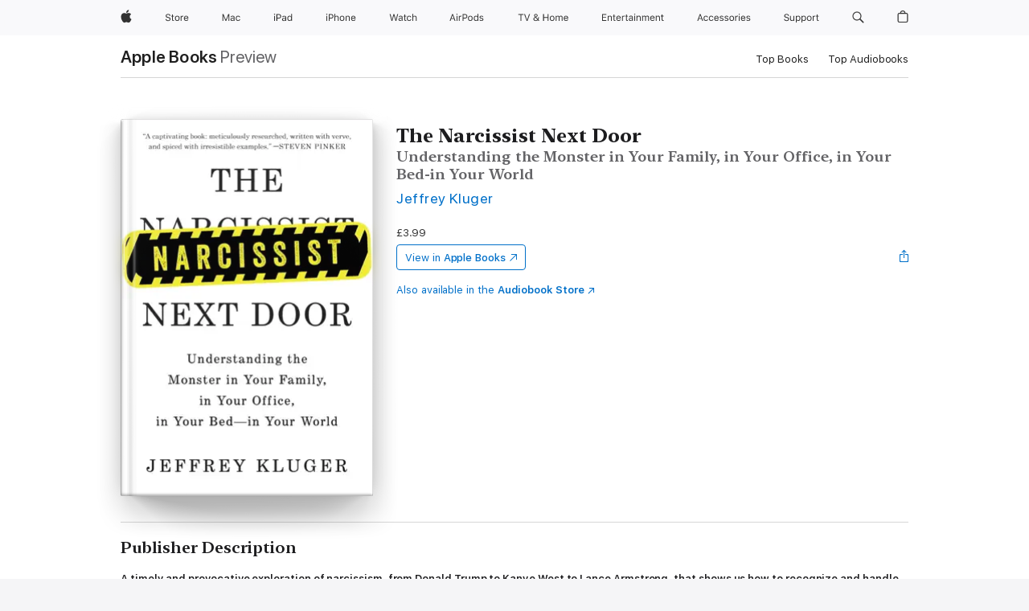

--- FILE ---
content_type: text/html
request_url: https://books.apple.com/gb/book/the-narcissist-next-door/id828750476
body_size: 37206
content:
<!DOCTYPE html><html  dir="ltr" lang="en-GB"><head>
    <meta charset="utf-8">
    <meta http-equiv="X-UA-Compatible" content="IE=edge">
    <meta name="viewport" content="width=device-width, initial-scale=1, viewport-fit=cover">
    <meta name="applicable-device" content="pc,mobile">

    <script id="perfkit">window.initialPageRequestTime = +new Date();</script>
    <link rel="preconnect" href="https://amp-api.books.apple.com" crossorigin="">
<link rel="preconnect" href="https://is1-ssl.mzstatic.com" crossorigin="">
<link rel="preconnect" href="https://is2-ssl.mzstatic.com" crossorigin="">
<link rel="preconnect" href="https://is3-ssl.mzstatic.com" crossorigin="">
<link rel="preconnect" href="https://is4-ssl.mzstatic.com" crossorigin="">
<link rel="preconnect" href="https://is5-ssl.mzstatic.com" crossorigin="">
<link rel="preconnect" href="https://xp.apple.com" crossorigin="">
<link rel="preconnect" href="https://js-cdn.music.apple.com" crossorigin="">
<link rel="preconnect" href="https://www.apple.com" crossorigin="">
    
<meta name="web-experience-app/config/environment" content="%7B%22appVersion%22%3A1%2C%22modulePrefix%22%3A%22web-experience-app%22%2C%22environment%22%3A%22production%22%2C%22rootURL%22%3A%22%2F%22%2C%22locationType%22%3A%22history-hash-router-scroll%22%2C%22historySupportMiddleware%22%3Atrue%2C%22EmberENV%22%3A%7B%22FEATURES%22%3A%7B%7D%2C%22EXTEND_PROTOTYPES%22%3A%7B%22Date%22%3Afalse%7D%2C%22_APPLICATION_TEMPLATE_WRAPPER%22%3Afalse%2C%22_DEFAULT_ASYNC_OBSERVERS%22%3Atrue%2C%22_JQUERY_INTEGRATION%22%3Afalse%2C%22_TEMPLATE_ONLY_GLIMMER_COMPONENTS%22%3Atrue%7D%2C%22APP%22%3A%7B%22PROGRESS_BAR_DELAY%22%3A3000%2C%22CLOCK_INTERVAL%22%3A1000%2C%22LOADING_SPINNER_SPY%22%3Atrue%2C%22BREAKPOINTS%22%3A%7B%22large%22%3A%7B%22min%22%3A1069%2C%22content%22%3A980%7D%2C%22medium%22%3A%7B%22min%22%3A735%2C%22max%22%3A1068%2C%22content%22%3A692%7D%2C%22small%22%3A%7B%22min%22%3A320%2C%22max%22%3A734%2C%22content%22%3A280%7D%7D%2C%22buildVariant%22%3A%22books%22%2C%22name%22%3A%22web-experience-app%22%2C%22version%22%3A%222548.0.0%2B0b472053%22%7D%2C%22MEDIA_API%22%3A%7B%22token%22%3A%22eyJhbGciOiJFUzI1NiIsInR5cCI6IkpXVCIsImtpZCI6IkNOM1dVNkVKTzEifQ.eyJpc3MiOiJOVjBTRVdHRlNSIiwiaWF0IjoxNzY0NzIyNzU2LCJleHAiOjE3NzE5ODAzNTYsInJvb3RfaHR0cHNfb3JpZ2luIjpbImFwcGxlLmNvbSJdfQ.Y-cFl9j5HGWR1S_YFqK_Hy1qwk1hW9aBvWtIfb4iDzMDCQO9JcdexCvQGzSRxWYIEXS3JtD3vpWxYDj3puQYsA%22%7D%2C%22i18n%22%3A%7B%22defaultLocale%22%3A%22en-gb%22%2C%22useDevLoc%22%3Afalse%2C%22pathToLocales%22%3A%22dist%2Flocales%22%7D%2C%22MEDIA_ARTWORK%22%3A%7B%22BREAKPOINTS%22%3A%7B%22large%22%3A%7B%22min%22%3A1069%2C%22content%22%3A980%7D%2C%22medium%22%3A%7B%22min%22%3A735%2C%22max%22%3A1068%2C%22content%22%3A692%7D%2C%22small%22%3A%7B%22min%22%3A320%2C%22max%22%3A734%2C%22content%22%3A280%7D%7D%7D%2C%22API%22%3A%7B%22BookHost%22%3A%22https%3A%2F%2Famp-api.books.apple.com%22%2C%22obcMetadataBaseUrl%22%3A%22%2Fapi%2Fbooks-metadata%22%2C%22globalElementsPath%22%3A%22%2Fglobal-elements%22%7D%2C%22fastboot%22%3A%7B%22hostWhitelist%22%3A%5B%7B%7D%5D%7D%2C%22ember-short-number%22%3A%7B%22locales%22%3A%5B%22ar-dz%22%2C%22ar-bh%22%2C%22ar-eg%22%2C%22ar-iq%22%2C%22ar-jo%22%2C%22ar-kw%22%2C%22ar-lb%22%2C%22ar-ly%22%2C%22ar-ma%22%2C%22ar-om%22%2C%22ar-qa%22%2C%22ar-sa%22%2C%22ar-sd%22%2C%22ar-sy%22%2C%22ar-tn%22%2C%22ar-ae%22%2C%22ar-ye%22%2C%22he-il%22%2C%22iw-il%22%2C%22ca-es%22%2C%22cs-cz%22%2C%22da-dk%22%2C%22de-ch%22%2C%22de-de%22%2C%22el-gr%22%2C%22en-au%22%2C%22en-ca%22%2C%22en-gb%22%2C%22en-us%22%2C%22es-419%22%2C%22es-es%22%2C%22es-mx%22%2C%22es-xl%22%2C%22et-ee%22%2C%22fi-fi%22%2C%22fr-ca%22%2C%22fr-fr%22%2C%22hi-in%22%2C%22hr-hr%22%2C%22hu-hu%22%2C%22id-id%22%2C%22is-is%22%2C%22it-it%22%2C%22iw-il%22%2C%22ja-jp%22%2C%22ko-kr%22%2C%22lt-lt%22%2C%22lv-lv%22%2C%22ms-my%22%2C%22nl-nl%22%2C%22no-no%22%2C%22no-nb%22%2C%22nb-no%22%2C%22pl-pl%22%2C%22pt-br%22%2C%22pt-pt%22%2C%22ro-ro%22%2C%22ru-ru%22%2C%22sk-sk%22%2C%22sv-se%22%2C%22th-th%22%2C%22tr-tr%22%2C%22uk-ua%22%2C%22vi-vi%22%2C%22vi-vn%22%2C%22zh-cn%22%2C%22zh-hans%22%2C%22zh-hans-cn%22%2C%22zh-hant%22%2C%22zh-hant-hk%22%2C%22zh-hant-tw%22%2C%22zh-hk%22%2C%22zh-tw%22%2C%22ar%22%2C%22ca%22%2C%22cs%22%2C%22da%22%2C%22de%22%2C%22el%22%2C%22en%22%2C%22es%22%2C%22fi%22%2C%22fr%22%2C%22he%22%2C%22hi%22%2C%22hr%22%2C%22hu%22%2C%22id%22%2C%22is%22%2C%22it%22%2C%22ja%22%2C%22ko%22%2C%22lt%22%2C%22lv%22%2C%22ms%22%2C%22nb%22%2C%22nl%22%2C%22no%22%2C%22pl%22%2C%22pt%22%2C%22ro%22%2C%22ru%22%2C%22sk%22%2C%22sv%22%2C%22th%22%2C%22tr%22%2C%22uk%22%2C%22vi%22%2C%22zh%22%5D%7D%2C%22ember-cli-mirage%22%3A%7B%22enabled%22%3Afalse%2C%22usingProxy%22%3Afalse%2C%22useDefaultPassthroughs%22%3Atrue%7D%2C%22BREAKPOINTS%22%3A%7B%22large%22%3A%7B%22min%22%3A1069%2C%22content%22%3A980%7D%2C%22medium%22%3A%7B%22min%22%3A735%2C%22max%22%3A1068%2C%22content%22%3A692%7D%2C%22small%22%3A%7B%22min%22%3A320%2C%22max%22%3A734%2C%22content%22%3A280%7D%7D%2C%22METRICS%22%3A%7B%22variant%22%3A%22web%22%2C%22baseFields%22%3A%7B%22appName%22%3A%22web-experience-app%22%2C%22constraintProfiles%22%3A%5B%22AMPWeb%22%5D%7D%2C%22clickstream%22%3A%7B%22enabled%22%3Atrue%2C%22topic%22%3A%5B%22xp_amp_web_exp%22%5D%2C%22autoTrackClicks%22%3Atrue%7D%2C%22performance%22%3A%7B%22enabled%22%3Atrue%2C%22topic%22%3A%22xp_amp_bookstore_perf%22%7D%7D%2C%22MEDIA_SHELF%22%3A%7B%22GRID_CONFIG%22%3A%7B%22books-brick-row%22%3A%7B%22small%22%3A1%2C%22medium%22%3A2%2C%22large%22%3A3%7D%2C%22story%22%3A%7B%22small%22%3A1%2C%22medium%22%3A2%2C%22large%22%3A3%7D%2C%22small-brick%22%3A%7B%22small%22%3A1%2C%22medium%22%3A2%2C%22large%22%3A3%7D%2C%22editorial-lockup-large%22%3A%7B%22small%22%3A1%2C%22medium%22%3A2%2C%22large%22%3A2%7D%2C%22editorial-lockup-medium%22%3A%7B%22small%22%3A1%2C%22medium%22%3A2%2C%22large%22%3A3%7D%2C%22large-brick%22%3A%7B%22small%22%3A1%2C%22medium%22%3A1%2C%22large%22%3A2%7D%2C%22lockup-small%22%3A%7B%22small%22%3A1%2C%22medium%22%3A2%2C%22large%22%3A3%7D%2C%22lockup-large%22%3A%7B%22small%22%3A1%2C%22medium%22%3A3%2C%22large%22%3A4%7D%2C%22posters%22%3A%7B%22small%22%3A1%2C%22medium%22%3A1%2C%22large%22%3A2%7D%2C%22breakout-large%22%3A%7B%22small%22%3A1%2C%22medium%22%3A1%2C%22large%22%3A1%7D%7D%2C%22BREAKPOINTS%22%3A%7B%22large%22%3A%7B%22min%22%3A1069%2C%22content%22%3A980%7D%2C%22medium%22%3A%7B%22min%22%3A735%2C%22max%22%3A1068%2C%22content%22%3A692%7D%2C%22small%22%3A%7B%22min%22%3A320%2C%22max%22%3A734%2C%22content%22%3A280%7D%7D%7D%2C%22SASSKIT_GENERATOR%22%3A%7B%22VIEWPORT_CONFIG%22%3A%7B%22BREAKPOINTS%22%3A%7B%22large%22%3A%7B%22min%22%3A1069%2C%22content%22%3A980%7D%2C%22medium%22%3A%7B%22min%22%3A735%2C%22max%22%3A1068%2C%22content%22%3A692%7D%2C%22small%22%3A%7B%22min%22%3A320%2C%22max%22%3A734%2C%22content%22%3A280%7D%7D%7D%7D%2C%22features%22%3A%7B%22BUILD_VARIANT_APPS%22%3Afalse%2C%22BUILD_VARIANT_BOOKS%22%3Atrue%2C%22BUILD_VARIANT_FITNESS%22%3Afalse%2C%22BUILD_VARIANT_PODCASTS%22%3Afalse%2C%22BUILD_VARIANT_ITUNES%22%3Afalse%2C%22TV%22%3Afalse%2C%22PODCASTS%22%3Afalse%2C%22BOOKS%22%3Atrue%2C%22APPS%22%3Afalse%2C%22ARTISTS%22%3Afalse%2C%22DEEPLINK_ROUTE%22%3Afalse%2C%22EMBER_DATA%22%3Afalse%2C%22CHARTS%22%3Atrue%2C%22FITNESS%22%3Afalse%2C%22SHARE_UI%22%3Atrue%2C%22SEPARATE_RTL_STYLESHEET%22%3Atrue%7D%2C%22%40amp%2Fember-ui-global-elements%22%3A%7B%22useFooterWithoutRefundLink%22%3Atrue%7D%2C%22ember-cli-content-security-policy%22%3A%7B%22policy%22%3A%22upgrade-insecure-requests%20%3B%20default-src%20'none'%3B%20img-src%20'self'%20https%3A%2F%2F*.apple.com%20https%3A%2F%2F*.mzstatic.com%20data%3A%3B%20style-src%20'self'%20https%3A%2F%2F*.apple.com%20'unsafe-inline'%3B%20font-src%20'self'%20https%3A%2F%2F*.apple.com%3B%20media-src%20'self'%20https%3A%2F%2F*.apple.com%20blob%3A%3B%20connect-src%20'self'%20https%3A%2F%2F*.apple.com%20https%3A%2F%2F*.mzstatic.com%3B%20script-src%20'self'%20https%3A%2F%2F*.apple.com%20'unsafe-eval'%20'sha256-4ywTGAe4rEpoHt8XkjbkdOWklMJ%2F1Py%2Fx6b3%2FaGbtSQ%3D'%3B%20frame-src%20'self'%20https%3A%2F%2F*.apple.com%20itmss%3A%20itms-appss%3A%20itms-bookss%3A%20itms-itunesus%3A%20itms-messagess%3A%20itms-podcasts%3A%20itms-watchs%3A%20macappstores%3A%20musics%3A%20apple-musics%3A%20podcasts%3A%20videos%3A%3B%22%2C%22reportOnly%22%3Afalse%7D%2C%22exportApplicationGlobal%22%3Afalse%7D">
<!-- EMBER_CLI_FASTBOOT_TITLE --><link rel="stylesheet preload" name="fonts" href="//www.apple.com/wss/fonts?families=SF+Pro,v2|SF+Pro+Icons,v1|SF+Pro+Rounded,v1|New+York+Small,v1|New+York+Medium,v1" as="style"><link rel="stylesheet" type="text/css" href="https://www.apple.com/api-www/global-elements/global-header/v1/assets/globalheader.css" data-global-elements-nav-styles>
<link rel="stylesheet" type="text/css" href="/global-elements/2426.0.0/en_GB/ac-global-footer.a44ad2709ae8b101881a3272bc03d176.css" data-global-elements-footer-styles>
<meta name="ac-gn-search-suggestions-enabled" content="false"/>
<meta name="globalnav-search-suggestions-enabled" content="false"/>
    <title>
      ‎The Narcissist Next Door by Jeffrey Kluger on Apple Books
    </title>
      <meta name="keywords" content="download, The Narcissist Next Door, books on iphone, ipad, Mac, Apple Books">

      <meta name="description" content="<b>A timely and provocative exploration of narcissism, from Donald Trump to Kanye West to Lance Armstrong, that shows us how to recognize and handle the narcissists we encounter every day.&amp;#xa0; </b><br /> &amp;#xa0;<br /> Narcissists are everywhere. There are millions of them in the United States alone…">

<!---->
      <link rel="canonical" href="https://books.apple.com/gb/book/the-narcissist-next-door/id828750476">

      <link rel="icon" sizes="48x48" href="https://books.apple.com/assets/images/favicon/favicon-books-48-a8eb8171a8d912ed29d99e7a134953d3.png" type="image/png">

<!---->
<!---->
      <meta name="apple:content_id" content="828750476">

<!---->
      <script name="schema:book" type="application/ld+json">
        {"@context":"http://schema.org","@type":"Book","additionalType":"Product","author":"Jeffrey Kluger","bookFormat":"EBook","datePublished":"2014-09-09T00:00:00.000Z","description":"&lt;b&gt;A timely and provocative exploration of narcissism, from Donald Trump to Kanye West to Lance Armstrong, that shows us how to recognize and handle the narcissists we encounter every day.&amp;#xa0; &lt;/b&gt;&lt;br /&gt; &amp;#xa0;&lt;br /&gt; Narcissists are everywhere. There are millions of them in the United States alone…","genre":["Psychology","Books","Health &amp; Well-Being","Self Help"],"image":"https://is1-ssl.mzstatic.com/image/thumb/Publication6/v4/1d/32/1f/1d321f18-1a28-98ea-bc0e-b3c6c13c781d/9780698170513.jpg/1200x630wz.png","inLanguage":"en-US","isbn":"9780698170513","name":"The Narcissist Next Door","numberOfPages":288,"publisher":"Penguin Publishing Group","thumbnailUrl":["https://is1-ssl.mzstatic.com/image/thumb/Publication6/v4/1d/32/1f/1d321f18-1a28-98ea-bc0e-b3c6c13c781d/9780698170513.jpg/1200x675wz.jpg","https://is1-ssl.mzstatic.com/image/thumb/Publication6/v4/1d/32/1f/1d321f18-1a28-98ea-bc0e-b3c6c13c781d/9780698170513.jpg/1200x900wz.jpg","https://is1-ssl.mzstatic.com/image/thumb/Publication6/v4/1d/32/1f/1d321f18-1a28-98ea-bc0e-b3c6c13c781d/9780698170513.jpg/1200x1200wz.jpg"],"offers":{"@type":"Offer","price":3.99,"priceCurrency":"GBP","hasMerchantReturnPolicy":{"@type":"MerchantReturnPolicy","returnPolicyCategory":"https://schema.org/MerchantReturnNotPermitted","merchantReturnDays":0}}}
      </script>

        <meta property="al:ios:app_store_id" content="364709193">
        <meta property="al:ios:app_name" content="Apple Books">

        <meta property="og:title" content="‎The Narcissist Next Door">
        <meta property="og:description" content="‎Health &amp; Well-Being · 2014">
        <meta property="og:site_name" content="Apple Books">
        <meta property="og:url" content="https://books.apple.com/gb/book/the-narcissist-next-door/id828750476">
        <meta property="og:image" content="https://is1-ssl.mzstatic.com/image/thumb/Publication6/v4/1d/32/1f/1d321f18-1a28-98ea-bc0e-b3c6c13c781d/9780698170513.jpg/1200x630wz.png">
        <meta property="og:image:alt" content="The Narcissist Next Door by Jeffrey Kluger on Apple Books">
        <meta property="og:image:type" content="image/png">
        <meta property="og:image:width" content="1200">
        <meta property="og:image:height" content="630">
        <meta property="og:image:secure_url" content="https://is1-ssl.mzstatic.com/image/thumb/Publication6/v4/1d/32/1f/1d321f18-1a28-98ea-bc0e-b3c6c13c781d/9780698170513.jpg/1200x630wz.png">
        <meta property="og:type" content="book">
        <meta property="og:locale" content="en_GB">

        <meta name="twitter:title" content="‎The Narcissist Next Door">
        <meta name="twitter:description" content="‎Health &amp; Well-Being · 2014">
        <meta name="twitter:site" content="@AppleBooks">
        <meta name="twitter:card" content="summary_large_image">
        <meta name="twitter:image" content="https://is1-ssl.mzstatic.com/image/thumb/Publication6/v4/1d/32/1f/1d321f18-1a28-98ea-bc0e-b3c6c13c781d/9780698170513.jpg/1200x600wz.png">
        <meta name="twitter:image:alt" content="The Narcissist Next Door by Jeffrey Kluger on Apple Books">

<!---->
    <meta name="version" content="2548.0.0">
    <!-- @@HEAD@@ -->
    <script src="https://js-cdn.music.apple.com/musickit/v2/amp/musickit.js?t=1764722790239"></script>

    <link integrity="" rel="stylesheet" href="/assets/web-experience-app-real-f1ca40148188f63f7dd2cd7d4d6d7e05.css" data-rtl="/assets/web-experience-rtl-app-dc89d135bf4a79beed79bacafc906bdf.css">

    
  </head>
  <body class="no-js no-touch globalnav-scrim">
    <script type="x/boundary" id="fastboot-body-start"></script><div id="globalheader"><aside id="globalmessage-segment" lang="en-GB" dir="ltr" class="globalmessage-segment"><ul data-strings="{&quot;view&quot;:&quot;{%STOREFRONT%} Store Home&quot;,&quot;segments&quot;:{&quot;smb&quot;:&quot;Business Store Home&quot;,&quot;eduInd&quot;:&quot;Education Store Home&quot;,&quot;other&quot;:&quot;Store Home&quot;},&quot;exit&quot;:&quot;Exit&quot;}" class="globalmessage-segment-content"></ul></aside><nav id="globalnav" lang="en-GB" dir="ltr" aria-label="Global" data-analytics-element-engagement-start="globalnav:onFlyoutOpen" data-analytics-element-engagement-end="globalnav:onFlyoutClose" data-store-api="https://www.apple.com/[storefront]/shop/bag/status" data-analytics-activitymap-region-id="global nav" data-analytics-region="global nav" class="globalnav no-js   "><div class="globalnav-content"><div class="globalnav-item globalnav-menuback"><button aria-label="Main menu" class="globalnav-menuback-button"><span class="globalnav-chevron-icon"><svg height="48" viewbox="0 0 9 48" width="9" xmlns="http://www.w3.org/2000/svg"><path d="m1.5618 24.0621 6.5581-6.4238c.2368-.2319.2407-.6118.0088-.8486-.2324-.2373-.6123-.2407-.8486-.0088l-7 6.8569c-.1157.1138-.1807.2695-.1802.4316.001.1621.0674.3174.1846.4297l7 6.7241c.1162.1118.2661.1675.4155.1675.1577 0 .3149-.062.4326-.1846.2295-.2388.2222-.6187-.0171-.8481z"/></svg></span></button></div><ul id="globalnav-list" class="globalnav-list"><li data-analytics-element-engagement="globalnav hover - apple" class="
				globalnav-item
				globalnav-item-apple
				
				
			"><a href="https://www.apple.com/uk/" data-globalnav-item-name="apple" data-analytics-title="apple home" aria-label="Apple" class="globalnav-link globalnav-link-apple"><span class="globalnav-image-regular globalnav-link-image"><svg height="44" viewbox="0 0 14 44" width="14" xmlns="http://www.w3.org/2000/svg"><path d="m13.0729 17.6825a3.61 3.61 0 0 0 -1.7248 3.0365 3.5132 3.5132 0 0 0 2.1379 3.2223 8.394 8.394 0 0 1 -1.0948 2.2618c-.6816.9812-1.3943 1.9623-2.4787 1.9623s-1.3633-.63-2.613-.63c-1.2187 0-1.6525.6507-2.644.6507s-1.6834-.9089-2.4787-2.0243a9.7842 9.7842 0 0 1 -1.6628-5.2776c0-3.0984 2.014-4.7405 3.9969-4.7405 1.0535 0 1.9314.6919 2.5924.6919.63 0 1.6112-.7333 2.8092-.7333a3.7579 3.7579 0 0 1 3.1604 1.5802zm-3.7284-2.8918a3.5615 3.5615 0 0 0 .8469-2.22 1.5353 1.5353 0 0 0 -.031-.32 3.5686 3.5686 0 0 0 -2.3445 1.2084 3.4629 3.4629 0 0 0 -.8779 2.1585 1.419 1.419 0 0 0 .031.2892 1.19 1.19 0 0 0 .2169.0207 3.0935 3.0935 0 0 0 2.1586-1.1368z"/></svg></span><span class="globalnav-image-compact globalnav-link-image"><svg height="48" viewbox="0 0 17 48" width="17" xmlns="http://www.w3.org/2000/svg"><path d="m15.5752 19.0792a4.2055 4.2055 0 0 0 -2.01 3.5376 4.0931 4.0931 0 0 0 2.4908 3.7542 9.7779 9.7779 0 0 1 -1.2755 2.6351c-.7941 1.1431-1.6244 2.2862-2.8878 2.2862s-1.5883-.734-3.0443-.734c-1.42 0-1.9252.7581-3.08.7581s-1.9611-1.0589-2.8876-2.3584a11.3987 11.3987 0 0 1 -1.9373-6.1487c0-3.61 2.3464-5.523 4.6566-5.523 1.2274 0 2.25.8062 3.02.8062.734 0 1.8771-.8543 3.2729-.8543a4.3778 4.3778 0 0 1 3.6822 1.841zm-6.8586-2.0456a1.3865 1.3865 0 0 1 -.2527-.024 1.6557 1.6557 0 0 1 -.0361-.337 4.0341 4.0341 0 0 1 1.0228-2.5148 4.1571 4.1571 0 0 1 2.7314-1.4078 1.7815 1.7815 0 0 1 .0361.373 4.1487 4.1487 0 0 1 -.9867 2.587 3.6039 3.6039 0 0 1 -2.5148 1.3236z"/></svg></span><span class="globalnav-link-text">Apple</span></a></li><li data-topnav-flyout-item="menu" data-topnav-flyout-label="Menu" role="none" class="globalnav-item globalnav-menu"><div data-topnav-flyout="menu" class="globalnav-flyout"><div class="globalnav-menu-list"><div data-analytics-element-engagement="globalnav hover - store" class="
				globalnav-item
				globalnav-item-store
				globalnav-item-menu
				
			"><ul role="none" class="globalnav-submenu-trigger-group"><li class="globalnav-submenu-trigger-item"><a href="https://www.apple.com/uk/shop/goto/store" data-globalnav-item-name="store" data-topnav-flyout-trigger-compact data-analytics-title="store" data-analytics-element-engagement="hover - store" aria-label="Store" class="globalnav-link globalnav-submenu-trigger-link globalnav-link-store"><span class="globalnav-link-text-container"><span class="globalnav-image-regular globalnav-link-image"><svg height="44" viewbox="0 0 30 44" width="30" xmlns="http://www.w3.org/2000/svg"><path d="m26.5679 20.4629c1.002 0 1.67.738 1.693 1.857h-3.48c.076-1.119.779-1.857 1.787-1.857zm2.754 2.672v-.387c0-1.963-1.037-3.176-2.742-3.176-1.735 0-2.848 1.289-2.848 3.276 0 1.998 1.096 3.263 2.848 3.263 1.383 0 2.367-.668 2.66-1.746h-1.008c-.264.557-.814.856-1.629.856-1.072 0-1.769-.791-1.822-2.039v-.047zm-9.547-3.451h.96v.937h.094c.188-.615.914-1.049 1.752-1.049.164 0 .375.012.504.03v1.007c-.082-.023-.445-.058-.644-.058-.961 0-1.659 1.098-1.659 1.535v3.914h-1.007zm-4.27 5.519c-1.195 0-1.869-.867-1.869-2.361 0-1.5.674-2.361 1.869-2.361 1.196 0 1.87.861 1.87 2.361 0 1.494-.674 2.361-1.87 2.361zm0-5.631c-1.798 0-2.912 1.237-2.912 3.27 0 2.027 1.114 3.269 2.912 3.269 1.799 0 2.913-1.242 2.913-3.269 0-2.033-1.114-3.27-2.913-3.27zm-5.478-1.475v1.635h1.407v.843h-1.407v3.575c0 .744.282 1.06.938 1.06.182 0 .281-.006.469-.023v.849c-.199.035-.393.059-.592.059-1.301 0-1.822-.481-1.822-1.688v-3.832h-1.02v-.843h1.02v-1.635zm-8.103 5.694c.129.885.973 1.447 2.174 1.447 1.137 0 1.975-.615 1.975-1.453 0-.72-.527-1.177-1.693-1.47l-1.084-.282c-1.53-.386-2.192-1.078-2.192-2.279 0-1.436 1.201-2.408 2.988-2.408 1.635 0 2.854.972 2.942 2.338h-1.061c-.146-.867-.861-1.383-1.916-1.383-1.125 0-1.869.562-1.869 1.418 0 .662.463 1.043 1.629 1.342l.885.234c1.752.439 2.455 1.119 2.455 2.361 0 1.553-1.225 2.543-3.158 2.543-1.793 0-3.03-.949-3.141-2.408z"/></svg></span><span class="globalnav-link-text">Store</span></span></a></li></ul></div><div data-analytics-element-engagement="globalnav hover - mac" class="
				globalnav-item
				globalnav-item-mac
				globalnav-item-menu
				
			"><ul role="none" class="globalnav-submenu-trigger-group"><li class="globalnav-submenu-trigger-item"><a href="https://www.apple.com/uk/mac/" data-globalnav-item-name="mac" data-topnav-flyout-trigger-compact data-analytics-title="mac" data-analytics-element-engagement="hover - mac" aria-label="Mac" class="globalnav-link globalnav-submenu-trigger-link globalnav-link-mac"><span class="globalnav-link-text-container"><span class="globalnav-image-regular globalnav-link-image"><svg height="44" viewbox="0 0 23 44" width="23" xmlns="http://www.w3.org/2000/svg"><path d="m8.1558 25.9987v-6.457h-.0703l-2.666 6.457h-.8907l-2.666-6.457h-.0703v6.457h-.9844v-8.4551h1.2246l2.8945 7.0547h.0938l2.8945-7.0547h1.2246v8.4551zm2.5166-1.7696c0-1.1309.832-1.7812 2.3027-1.8691l1.8223-.1113v-.5742c0-.7793-.4863-1.207-1.4297-1.207-.7559 0-1.2832.2871-1.4238.7852h-1.0195c.1348-1.0137 1.1309-1.6816 2.4785-1.6816 1.541 0 2.4023.791 2.4023 2.1035v4.3242h-.9609v-.9318h-.0938c-.4102.6738-1.1016 1.043-1.9453 1.043-1.2246 0-2.1328-.7266-2.1328-1.8809zm4.125-.5859v-.5801l-1.6992.1113c-.9609.0645-1.3828.3984-1.3828 1.0312 0 .6445.5449 1.0195 1.2773 1.0195 1.0371.0001 1.8047-.6796 1.8047-1.5819zm6.958-2.0273c-.1641-.627-.7207-1.1367-1.6289-1.1367-1.1367 0-1.8516.9082-1.8516 2.3379 0 1.459.7266 2.3848 1.8516 2.3848.8496 0 1.4414-.3926 1.6289-1.1074h1.0195c-.1816 1.1602-1.125 2.0156-2.6426 2.0156-1.7695 0-2.9004-1.2832-2.9004-3.293 0-1.9688 1.125-3.2461 2.8945-3.2461 1.5352 0 2.4727.9199 2.6484 2.0449z"/></svg></span><span class="globalnav-link-text">Mac</span></span></a></li></ul></div><div data-analytics-element-engagement="globalnav hover - ipad" class="
				globalnav-item
				globalnav-item-ipad
				globalnav-item-menu
				
			"><ul role="none" class="globalnav-submenu-trigger-group"><li class="globalnav-submenu-trigger-item"><a href="https://www.apple.com/uk/ipad/" data-globalnav-item-name="ipad" data-topnav-flyout-trigger-compact data-analytics-title="ipad" data-analytics-element-engagement="hover - ipad" aria-label="iPad" class="globalnav-link globalnav-submenu-trigger-link globalnav-link-ipad"><span class="globalnav-link-text-container"><span class="globalnav-image-regular globalnav-link-image"><svg height="44" viewbox="0 0 24 44" width="24" xmlns="http://www.w3.org/2000/svg"><path d="m14.9575 23.7002c0 .902-.768 1.582-1.805 1.582-.732 0-1.277-.375-1.277-1.02 0-.632.422-.966 1.383-1.031l1.699-.111zm-1.395-4.072c-1.347 0-2.343.668-2.478 1.681h1.019c.141-.498.668-.785 1.424-.785.944 0 1.43.428 1.43 1.207v.574l-1.822.112c-1.471.088-2.303.738-2.303 1.869 0 1.154.908 1.881 2.133 1.881.844 0 1.535-.369 1.945-1.043h.094v.931h.961v-4.324c0-1.312-.862-2.103-2.403-2.103zm6.769 5.575c-1.155 0-1.846-.885-1.846-2.361 0-1.471.697-2.362 1.846-2.362 1.142 0 1.857.914 1.857 2.362 0 1.459-.709 2.361-1.857 2.361zm1.834-8.027v3.503h-.088c-.358-.691-1.102-1.107-1.981-1.107-1.605 0-2.654 1.289-2.654 3.27 0 1.986 1.037 3.269 2.654 3.269.873 0 1.623-.416 2.022-1.119h.093v1.008h.961v-8.824zm-15.394 4.869h-1.863v-3.563h1.863c1.225 0 1.899.639 1.899 1.799 0 1.119-.697 1.764-1.899 1.764zm.276-4.5h-3.194v8.455h1.055v-3.018h2.127c1.588 0 2.719-1.119 2.719-2.701 0-1.611-1.108-2.736-2.707-2.736zm-6.064 8.454h1.008v-6.316h-1.008zm-.199-8.237c0-.387.316-.704.703-.704s.703.317.703.704c0 .386-.316.703-.703.703s-.703-.317-.703-.703z"/></svg></span><span class="globalnav-link-text">iPad</span></span></a></li></ul></div><div data-analytics-element-engagement="globalnav hover - iphone" class="
				globalnav-item
				globalnav-item-iphone
				globalnav-item-menu
				
			"><ul role="none" class="globalnav-submenu-trigger-group"><li class="globalnav-submenu-trigger-item"><a href="https://www.apple.com/uk/iphone/" data-globalnav-item-name="iphone" data-topnav-flyout-trigger-compact data-analytics-title="iphone" data-analytics-element-engagement="hover - iphone" aria-label="iPhone&#xA0;" class="globalnav-link globalnav-submenu-trigger-link globalnav-link-iphone"><span class="globalnav-link-text-container"><span class="globalnav-image-regular globalnav-link-image"><svg height="44" viewbox="0 0 38 44" width="38" xmlns="http://www.w3.org/2000/svg"><path d="m32.7129 22.3203h3.48c-.023-1.119-.691-1.857-1.693-1.857-1.008 0-1.711.738-1.787 1.857zm4.459 2.045c-.293 1.078-1.277 1.746-2.66 1.746-1.752 0-2.848-1.266-2.848-3.264 0-1.986 1.113-3.275 2.848-3.275 1.705 0 2.742 1.213 2.742 3.176v.386h-4.541v.047c.053 1.248.75 2.039 1.822 2.039.815 0 1.366-.298 1.629-.855zm-12.282-4.682h.961v.996h.094c.316-.697.932-1.107 1.898-1.107 1.418 0 2.209.838 2.209 2.338v4.09h-1.007v-3.844c0-1.137-.481-1.676-1.489-1.676s-1.658.674-1.658 1.781v3.739h-1.008zm-2.499 3.158c0-1.5-.674-2.361-1.869-2.361-1.196 0-1.87.861-1.87 2.361 0 1.495.674 2.362 1.87 2.362 1.195 0 1.869-.867 1.869-2.362zm-4.782 0c0-2.033 1.114-3.269 2.913-3.269 1.798 0 2.912 1.236 2.912 3.269 0 2.028-1.114 3.27-2.912 3.27-1.799 0-2.913-1.242-2.913-3.27zm-6.636-5.666h1.008v3.504h.093c.317-.697.979-1.107 1.946-1.107 1.336 0 2.179.855 2.179 2.338v4.09h-1.007v-3.844c0-1.119-.504-1.676-1.459-1.676-1.131 0-1.752.715-1.752 1.781v3.739h-1.008zm-6.015 4.87h1.863c1.202 0 1.899-.645 1.899-1.764 0-1.16-.674-1.799-1.899-1.799h-1.863zm2.139-4.5c1.599 0 2.707 1.125 2.707 2.736 0 1.582-1.131 2.701-2.719 2.701h-2.127v3.018h-1.055v-8.455zm-6.114 8.454h1.008v-6.316h-1.008zm-.2-8.238c0-.386.317-.703.703-.703.387 0 .704.317.704.703 0 .387-.317.704-.704.704-.386 0-.703-.317-.703-.704z"/></svg></span><span class="globalnav-link-text">iPhone&#xA0;</span></span></a></li></ul></div><div data-analytics-element-engagement="globalnav hover - watch" class="
				globalnav-item
				globalnav-item-watch
				globalnav-item-menu
				
			"><ul role="none" class="globalnav-submenu-trigger-group"><li class="globalnav-submenu-trigger-item"><a href="https://www.apple.com/uk/watch/" data-globalnav-item-name="watch" data-topnav-flyout-trigger-compact data-analytics-title="watch" data-analytics-element-engagement="hover - watch" aria-label="Watch" class="globalnav-link globalnav-submenu-trigger-link globalnav-link-watch"><span class="globalnav-link-text-container"><span class="globalnav-image-regular globalnav-link-image"><svg height="44" viewbox="0 0 35 44" width="35" xmlns="http://www.w3.org/2000/svg"><path d="m28.9819 17.1758h1.008v3.504h.094c.316-.697.978-1.108 1.945-1.108 1.336 0 2.18.856 2.18 2.338v4.09h-1.008v-3.844c0-1.119-.504-1.675-1.459-1.675-1.131 0-1.752.715-1.752 1.781v3.738h-1.008zm-2.42 4.441c-.164-.627-.721-1.136-1.629-1.136-1.137 0-1.852.908-1.852 2.338 0 1.459.727 2.384 1.852 2.384.849 0 1.441-.392 1.629-1.107h1.019c-.182 1.16-1.125 2.016-2.642 2.016-1.77 0-2.901-1.284-2.901-3.293 0-1.969 1.125-3.247 2.895-3.247 1.535 0 2.472.92 2.648 2.045zm-6.533-3.568v1.635h1.407v.844h-1.407v3.574c0 .744.282 1.06.938 1.06.182 0 .281-.006.469-.023v.85c-.2.035-.393.058-.592.058-1.301 0-1.822-.48-1.822-1.687v-3.832h-1.02v-.844h1.02v-1.635zm-4.2 5.596v-.58l-1.699.111c-.961.064-1.383.398-1.383 1.031 0 .645.545 1.02 1.277 1.02 1.038 0 1.805-.68 1.805-1.582zm-4.125.586c0-1.131.832-1.782 2.303-1.869l1.822-.112v-.574c0-.779-.486-1.207-1.43-1.207-.755 0-1.283.287-1.423.785h-1.02c.135-1.014 1.131-1.682 2.479-1.682 1.541 0 2.402.792 2.402 2.104v4.324h-.961v-.931h-.094c-.41.673-1.101 1.043-1.945 1.043-1.225 0-2.133-.727-2.133-1.881zm-7.684 1.769h-.996l-2.303-8.455h1.101l1.682 6.873h.07l1.893-6.873h1.066l1.893 6.873h.07l1.682-6.873h1.101l-2.302 8.455h-.996l-1.946-6.674h-.07z"/></svg></span><span class="globalnav-link-text">Watch</span></span></a></li></ul></div><div data-analytics-element-engagement="globalnav hover - airpods" class="
				globalnav-item
				globalnav-item-airpods
				globalnav-item-menu
				
			"><ul role="none" class="globalnav-submenu-trigger-group"><li class="globalnav-submenu-trigger-item"><a href="https://www.apple.com/uk/airpods/" data-globalnav-item-name="airpods" data-topnav-flyout-trigger-compact data-analytics-title="airpods" data-analytics-element-engagement="hover - airpods" aria-label="AirPods" class="globalnav-link globalnav-submenu-trigger-link globalnav-link-airpods"><span class="globalnav-link-text-container"><span class="globalnav-image-regular globalnav-link-image"><svg height="44" viewbox="0 0 43 44" width="43" xmlns="http://www.w3.org/2000/svg"><path d="m11.7153 19.6836h.961v.937h.094c.187-.615.914-1.048 1.752-1.048.164 0 .375.011.504.029v1.008c-.082-.024-.446-.059-.645-.059-.961 0-1.658.645-1.658 1.535v3.914h-1.008zm28.135-.111c1.324 0 2.244.656 2.379 1.693h-.996c-.135-.504-.627-.838-1.389-.838-.75 0-1.336.381-1.336.943 0 .434.352.704 1.096.885l.973.235c1.189.287 1.763.802 1.763 1.711 0 1.13-1.095 1.91-2.531 1.91-1.406 0-2.373-.674-2.484-1.723h1.037c.17.533.674.873 1.482.873.85 0 1.459-.404 1.459-.984 0-.434-.328-.727-1.002-.891l-1.084-.264c-1.183-.287-1.722-.796-1.722-1.71 0-1.049 1.013-1.84 2.355-1.84zm-6.665 5.631c-1.155 0-1.846-.885-1.846-2.362 0-1.471.697-2.361 1.846-2.361 1.142 0 1.857.914 1.857 2.361 0 1.459-.709 2.362-1.857 2.362zm1.834-8.028v3.504h-.088c-.358-.691-1.102-1.107-1.981-1.107-1.605 0-2.654 1.289-2.654 3.269 0 1.987 1.037 3.27 2.654 3.27.873 0 1.623-.416 2.022-1.119h.094v1.007h.961v-8.824zm-9.001 8.028c-1.195 0-1.869-.868-1.869-2.362 0-1.5.674-2.361 1.869-2.361 1.196 0 1.869.861 1.869 2.361 0 1.494-.673 2.362-1.869 2.362zm0-5.631c-1.799 0-2.912 1.236-2.912 3.269 0 2.028 1.113 3.27 2.912 3.27s2.912-1.242 2.912-3.27c0-2.033-1.113-3.269-2.912-3.269zm-17.071 6.427h1.008v-6.316h-1.008zm-.199-8.238c0-.387.317-.703.703-.703.387 0 .703.316.703.703s-.316.703-.703.703c-.386 0-.703-.316-.703-.703zm-6.137 4.922 1.324-3.773h.093l1.325 3.773zm1.892-5.139h-1.043l-3.117 8.455h1.107l.85-2.42h3.363l.85 2.42h1.107zm14.868 4.5h-1.864v-3.562h1.864c1.224 0 1.898.639 1.898 1.799 0 1.119-.697 1.763-1.898 1.763zm.275-4.5h-3.193v8.455h1.054v-3.017h2.127c1.588 0 2.719-1.119 2.719-2.701 0-1.612-1.107-2.737-2.707-2.737z"/></svg></span><span class="globalnav-link-text">AirPods</span></span></a></li></ul></div><div data-analytics-element-engagement="globalnav hover - tv-home" class="
				globalnav-item
				globalnav-item-tv-home
				globalnav-item-menu
				
			"><ul role="none" class="globalnav-submenu-trigger-group"><li class="globalnav-submenu-trigger-item"><a href="https://www.apple.com/uk/tv-home/" data-globalnav-item-name="tv-home" data-topnav-flyout-trigger-compact data-analytics-title="tv &amp; home" data-analytics-element-engagement="hover - tv &amp; home" aria-label="TV and Home" class="globalnav-link globalnav-submenu-trigger-link globalnav-link-tv-home"><span class="globalnav-link-text-container"><span class="globalnav-image-regular globalnav-link-image"><svg height="44" viewbox="0 0 65 44" width="65" xmlns="http://www.w3.org/2000/svg"><path d="m4.3755 26v-7.5059h-2.7246v-.9492h6.5039v.9492h-2.7246v7.5059zm7.7314 0-3.1172-8.4551h1.1074l2.4844 7.0898h.0938l2.4844-7.0898h1.1074l-3.1172 8.4551zm13.981-.8438c-.7207.6328-1.7109 1.002-2.7363 1.002-1.6816 0-2.8594-.9961-2.8594-2.4141 0-1.002.5449-1.7637 1.6758-2.3613.0762-.0352.2344-.1172.3281-.1641-.7793-.8203-1.0605-1.3652-1.0605-1.9805 0-1.084.9199-1.8926 2.1562-1.8926 1.248 0 2.1562.7969 2.1562 1.9043 0 .8672-.5215 1.5-1.8281 2.1855l2.1152 2.2734c.2637-.5273.3984-1.2188.3984-2.2734v-.1465h.9844v.1523c0 1.3125-.2344 2.2676-.6973 2.9824l1.4708 1.5764h-1.3242zm-4.541-1.4824c0 .9492.7676 1.5938 1.8984 1.5938.7676 0 1.5586-.3047 2.0215-.791l-2.3906-2.6133c-.0645.0234-.2168.0996-.2988.1406-.8145.4219-1.2305 1.0078-1.2305 1.6699zm3.2109-4.3886c0-.6562-.4746-1.1016-1.1602-1.1016-.6738 0-1.1543.457-1.1543 1.1133 0 .4688.2402.8789.9082 1.541 1.0313-.5274 1.4063-.9492 1.4063-1.5527zm13.5176 6.7148v-3.8496h-4.6406v3.8496h-1.0547v-8.4551h1.0547v3.6562h4.6406v-3.6562h1.0547v8.4551zm2.6455-3.1582c0-2.0332 1.1133-3.2695 2.9121-3.2695s2.9121 1.2363 2.9121 3.2695c0 2.0273-1.1133 3.2695-2.9121 3.2695s-2.9121-1.2422-2.9121-3.2695zm4.7812 0c0-1.5-.6738-2.3613-1.8691-2.3613s-1.8691.8613-1.8691 2.3613c0 1.4941.6738 2.3613 1.8691 2.3613s1.8691-.8672 1.8691-2.3613zm2.5054-3.1582h.9609v.9961h.0938c.2871-.7031.9199-1.1074 1.7637-1.1074.8555 0 1.4531.4512 1.7461 1.1074h.0938c.3398-.668 1.0605-1.1074 1.9336-1.1074 1.2891 0 2.0098.7383 2.0098 2.0625v4.3652h-1.0078v-4.1309c0-.9316-.4395-1.3887-1.3301-1.3887-.8789 0-1.4648.6562-1.4648 1.459v4.0606h-1.0078v-4.2891c0-.75-.5215-1.2305-1.3184-1.2305-.8262 0-1.4648.7148-1.4648 1.6055v3.9141h-1.0078v-6.3164zm15.5127 4.6816c-.293 1.0781-1.2773 1.7461-2.6602 1.7461-1.752 0-2.8477-1.2656-2.8477-3.2637 0-1.9863 1.1133-3.2754 2.8477-3.2754 1.7051 0 2.7422 1.2129 2.7422 3.1758v.3867h-4.541v.0469c.0527 1.248.75 2.0391 1.8223 2.0391.8145 0 1.3652-.2988 1.6289-.8555zm-4.459-2.0449h3.4805c-.0234-1.1191-.6914-1.8574-1.6934-1.8574-1.0078 0-1.7109.7383-1.7871 1.8574z"/></svg></span><span class="globalnav-link-text">TV &amp; Home</span></span></a></li></ul></div><div data-analytics-element-engagement="globalnav hover - entertainment" class="
				globalnav-item
				globalnav-item-entertainment
				globalnav-item-menu
				
			"><ul role="none" class="globalnav-submenu-trigger-group"><li class="globalnav-submenu-trigger-item"><a href="https://www.apple.com/uk/entertainment/" data-globalnav-item-name="entertainment" data-topnav-flyout-trigger-compact data-analytics-title="entertainment" data-analytics-element-engagement="hover - entertainment" aria-label="Entertainment" class="globalnav-link globalnav-submenu-trigger-link globalnav-link-entertainment"><span class="globalnav-link-text-container"><span class="globalnav-image-regular globalnav-link-image"><svg xmlns="http://www.w3.org/2000/svg" viewbox="0 0 77 44" width="77" height="44"><path d="m0 17.4863h5.2383v.9492h-4.1836v2.7129h3.9668v.9375h-3.9668v2.9062h4.1836v.9492h-5.2383zm6.8994 2.1387h1.0195v.9492h.0938c.3164-.668.9082-1.0605 1.8398-1.0605 1.418 0 2.209.8379 2.209 2.3379v4.0898h-1.0195v-3.8438c0-1.1367-.4688-1.6816-1.4766-1.6816s-1.6465.6797-1.6465 1.7871v3.7383h-1.0195zm7.2803 4.6758v-3.832h-.9961v-.8438h.9961v-1.6348h1.0547v1.6348h1.3828v.8438h-1.3828v3.5742c0 .7441.2578 1.043.9141 1.043.1816 0 .2812-.0059.4688-.0234v.8672c-.1992.0352-.3926.0586-.5918.0586-1.3009-.0001-1.8458-.4806-1.8458-1.6876zm3.4365-1.4942v-.0059c0-1.9512 1.1133-3.2871 2.8301-3.2871s2.7598 1.2773 2.7598 3.1641v.3984h-4.5469c.0293 1.3066.75 2.0684 1.875 2.0684.8555 0 1.3828-.4043 1.5527-.7852l.0234-.0527h1.0195l-.0117.0469c-.2168.8555-1.1191 1.6992-2.6074 1.6992-1.8046 0-2.8945-1.2656-2.8945-3.2461zm1.0606-.5449h3.4922c-.1055-1.248-.7969-1.8398-1.7285-1.8398-.9376 0-1.6524.6386-1.7637 1.8398zm5.9912-2.6367h1.0195v.9375h.0938c.2402-.6621.832-1.0488 1.6875-1.0488.1934 0 .4102.0234.5098.041v.9902c-.2109-.0352-.4043-.0586-.627-.0586-.9727 0-1.6641.6152-1.6641 1.541v3.9141h-1.0195zm4.9658 4.6758v-3.832h-.9961v-.8438h.9961v-1.6348h1.0547v1.6348h1.3828v.8438h-1.3828v3.5742c0 .7441.2578 1.043.9141 1.043.1816 0 .2812-.0059.4688-.0234v.8672c-.1992.0352-.3926.0586-.5918.0586-1.3009-.0001-1.8458-.4806-1.8458-1.6876zm3.4658-.1231v-.0117c0-1.125.832-1.7754 2.3027-1.8633l1.8105-.1113v-.5742c0-.7793-.4746-1.2012-1.418-1.2012-.7559 0-1.2539.2812-1.418.7734l-.0059.0176h-1.0195l.0059-.0352c.1641-.9902 1.125-1.6582 2.4727-1.6582 1.541 0 2.4023.791 2.4023 2.1035v4.3242h-1.0195v-.9316h-.0938c-.3984.6738-1.0605 1.043-1.9102 1.043-1.201 0-2.1092-.7265-2.1092-1.875zm2.3203.9903c1.0371 0 1.793-.6797 1.793-1.582v-.5742l-1.6875.1055c-.9609.0586-1.3828.3984-1.3828 1.0254v.0117c0 .6386.5449 1.0136 1.2773 1.0136zm4.3926-7.4649c0-.3867.3164-.7031.7031-.7031s.7031.3164.7031.7031-.3164.7031-.7031.7031-.7031-.3164-.7031-.7031zm.1875 1.9219h1.0195v6.3164h-1.0195zm2.8213 0h1.0195v.9492h.0938c.3164-.668.9082-1.0605 1.8398-1.0605 1.418 0 2.209.8379 2.209 2.3379v4.0898h-1.0195v-3.8438c0-1.1367-.4688-1.6816-1.4766-1.6816s-1.6465.6797-1.6465 1.7871v3.7383h-1.0195zm6.8818 0h1.0195v.9609h.0938c.2812-.6797.8789-1.0723 1.7051-1.0723.8555 0 1.4531.4512 1.7461 1.1074h.0938c.3398-.668 1.0605-1.1074 1.9336-1.1074 1.2891 0 2.0098.7383 2.0098 2.0625v4.3652h-1.0195v-4.1309c0-.9316-.4277-1.3945-1.3184-1.3945-.8789 0-1.459.6621-1.459 1.4648v4.0605h-1.0195v-4.2891c0-.75-.5156-1.2363-1.3125-1.2363-.8262 0-1.4531.7207-1.4531 1.6113v3.9141h-1.0195v-6.3162zm10.0049 3.1816v-.0059c0-1.9512 1.1133-3.2871 2.8301-3.2871s2.7598 1.2773 2.7598 3.1641v.3984h-4.5469c.0293 1.3066.75 2.0684 1.875 2.0684.8555 0 1.3828-.4043 1.5527-.7852l.0234-.0527h1.0195l-.0116.0469c-.2168.8555-1.1191 1.6992-2.6074 1.6992-1.8047 0-2.8946-1.2656-2.8946-3.2461zm1.0606-.5449h3.4922c-.1055-1.248-.7969-1.8398-1.7285-1.8398-.9376 0-1.6524.6386-1.7637 1.8398zm5.9912-2.6367h1.0195v.9492h.0938c.3164-.668.9082-1.0605 1.8398-1.0605 1.418 0 2.209.8379 2.209 2.3379v4.0898h-1.0195v-3.8438c0-1.1367-.4688-1.6816-1.4766-1.6816s-1.6465.6797-1.6465 1.7871v3.7383h-1.0195zm7.2802 4.6758v-3.832h-.9961v-.8438h.9961v-1.6348h1.0547v1.6348h1.3828v.8438h-1.3828v3.5742c0 .7441.2578 1.043.9141 1.043.1816 0 .2812-.0059.4688-.0234v.8672c-.1992.0352-.3926.0586-.5918.0586-1.3008-.0001-1.8458-.4806-1.8458-1.6876z"/></svg></span><span class="globalnav-link-text">Entertainment</span></span></a></li></ul></div><div data-analytics-element-engagement="globalnav hover - accessories" class="
				globalnav-item
				globalnav-item-accessories
				globalnav-item-menu
				
			"><ul role="none" class="globalnav-submenu-trigger-group"><li class="globalnav-submenu-trigger-item"><a href="https://www.apple.com/uk/shop/goto/buy_accessories" data-globalnav-item-name="accessories" data-topnav-flyout-trigger-compact data-analytics-title="accessories" data-analytics-element-engagement="hover - accessories" aria-label="Accessories" class="globalnav-link globalnav-submenu-trigger-link globalnav-link-accessories"><span class="globalnav-link-text-container"><span class="globalnav-image-regular globalnav-link-image"><svg height="44" viewbox="0 0 67 44" width="67" xmlns="http://www.w3.org/2000/svg"><path d="m5.6603 23.5715h-3.3633l-.8496 2.4199h-1.1074l3.1172-8.4551h1.043l3.1172 8.4551h-1.1075zm-3.0527-.8965h2.7422l-1.3242-3.7734h-.0938zm10.0986-1.0664c-.1641-.627-.7207-1.1367-1.6289-1.1367-1.1367 0-1.8516.9082-1.8516 2.3379 0 1.459.7266 2.3848 1.8516 2.3848.8496 0 1.4414-.3926 1.6289-1.1074h1.0195c-.1816 1.1602-1.125 2.0156-2.6426 2.0156-1.7695 0-2.9004-1.2832-2.9004-3.293 0-1.9688 1.125-3.2461 2.8945-3.2461 1.5352 0 2.4727.9199 2.6484 2.0449zm6.5947 0c-.1641-.627-.7207-1.1367-1.6289-1.1367-1.1367 0-1.8516.9082-1.8516 2.3379 0 1.459.7266 2.3848 1.8516 2.3848.8496 0 1.4414-.3926 1.6289-1.1074h1.0195c-.1816 1.1602-1.125 2.0156-2.6426 2.0156-1.7695 0-2.9004-1.2832-2.9004-3.293 0-1.9688 1.125-3.2461 2.8945-3.2461 1.5352 0 2.4727.9199 2.6484 2.0449zm7.5796 2.748c-.293 1.0781-1.2773 1.7461-2.6602 1.7461-1.752 0-2.8477-1.2656-2.8477-3.2637 0-1.9863 1.1133-3.2754 2.8477-3.2754 1.7051 0 2.7422 1.2129 2.7422 3.1758v.3867h-4.541v.0469c.0527 1.248.75 2.0391 1.8223 2.0391.8145 0 1.3652-.2988 1.6289-.8555zm-4.459-2.0449h3.4805c-.0234-1.1191-.6914-1.8574-1.6934-1.8574-1.0078 0-1.7109.7383-1.7871 1.8574zm8.212-2.748c1.3242 0 2.2441.6562 2.3789 1.6934h-.9961c-.1348-.5039-.627-.8379-1.3887-.8379-.75 0-1.3359.3809-1.3359.9434 0 .4336.3516.7031 1.0957.8848l.9727.2344c1.1895.2871 1.7637.8027 1.7637 1.7109 0 1.1309-1.0957 1.9102-2.5312 1.9102-1.4062 0-2.373-.6738-2.4844-1.7227h1.0371c.1699.5332.6738.873 1.4824.873.8496 0 1.459-.4043 1.459-.9844 0-.4336-.3281-.7266-1.002-.8906l-1.084-.2637c-1.1836-.2871-1.7227-.7969-1.7227-1.7109 0-1.0489 1.0137-1.8399 2.3555-1.8399zm6.0439 0c1.3242 0 2.2441.6562 2.3789 1.6934h-.9961c-.1348-.5039-.627-.8379-1.3887-.8379-.75 0-1.3359.3809-1.3359.9434 0 .4336.3516.7031 1.0957.8848l.9727.2344c1.1895.2871 1.7637.8027 1.7637 1.7109 0 1.1309-1.0957 1.9102-2.5312 1.9102-1.4062 0-2.373-.6738-2.4844-1.7227h1.0371c.1699.5332.6738.873 1.4824.873.8496 0 1.459-.4043 1.459-.9844 0-.4336-.3281-.7266-1.002-.8906l-1.084-.2637c-1.1836-.2871-1.7227-.7969-1.7227-1.7109 0-1.0489 1.0137-1.8399 2.3555-1.8399zm3.6357 3.2695c0-2.0332 1.1133-3.2695 2.9121-3.2695s2.9121 1.2363 2.9121 3.2695c0 2.0273-1.1133 3.2695-2.9121 3.2695s-2.9121-1.2422-2.9121-3.2695zm4.7813 0c0-1.5-.6738-2.3613-1.8691-2.3613s-1.8691.8613-1.8691 2.3613c0 1.4941.6738 2.3613 1.8691 2.3613s1.8691-.8672 1.8691-2.3613zm2.5054-3.1582h.9609v.9375h.0938c.1875-.6152.9141-1.0488 1.752-1.0488.1641 0 .375.0117.5039.0293v1.0078c-.082-.0234-.4453-.0586-.6445-.0586-.9609 0-1.6582.6445-1.6582 1.5352v3.9141h-1.0078v-6.3165zm4.2744-1.9219c0-.3867.3164-.7031.7031-.7031s.7031.3164.7031.7031-.3164.7031-.7031.7031-.7031-.3164-.7031-.7031zm.1992 1.9219h1.0078v6.3164h-1.0078zm8.001 4.6816c-.293 1.0781-1.2773 1.7461-2.6602 1.7461-1.752 0-2.8477-1.2656-2.8477-3.2637 0-1.9863 1.1133-3.2754 2.8477-3.2754 1.7051 0 2.7422 1.2129 2.7422 3.1758v.3867h-4.541v.0469c.0527 1.248.75 2.0391 1.8223 2.0391.8145 0 1.3652-.2988 1.6289-.8555zm-4.459-2.0449h3.4805c-.0234-1.1191-.6914-1.8574-1.6934-1.8574-1.0078 0-1.7109.7383-1.7871 1.8574zm8.2119-2.748c1.3242 0 2.2441.6562 2.3789 1.6934h-.9961c-.1348-.5039-.627-.8379-1.3887-.8379-.75 0-1.3359.3809-1.3359.9434 0 .4336.3516.7031 1.0957.8848l.9727.2344c1.1895.2871 1.7637.8027 1.7637 1.7109 0 1.1309-1.0957 1.9102-2.5312 1.9102-1.4062 0-2.373-.6738-2.4844-1.7227h1.0371c.1699.5332.6738.873 1.4824.873.8496 0 1.459-.4043 1.459-.9844 0-.4336-.3281-.7266-1.002-.8906l-1.084-.2637c-1.1836-.2871-1.7227-.7969-1.7227-1.7109 0-1.0489 1.0137-1.8399 2.3555-1.8399z"/></svg></span><span class="globalnav-link-text">Accessories</span></span></a></li></ul></div><div data-analytics-element-engagement="globalnav hover - support" class="
				globalnav-item
				globalnav-item-support
				globalnav-item-menu
				
			"><ul role="none" class="globalnav-submenu-trigger-group"><li class="globalnav-submenu-trigger-item"><a href="https://support.apple.com/en-gb/?cid=gn-ols-home-hp-tab" data-globalnav-item-name="support" data-topnav-flyout-trigger-compact data-analytics-title="support" data-analytics-element-engagement="hover - support" data-analytics-exit-link="true" aria-label="Support" class="globalnav-link globalnav-submenu-trigger-link globalnav-link-support"><span class="globalnav-link-text-container"><span class="globalnav-image-regular globalnav-link-image"><svg height="44" viewbox="0 0 44 44" width="44" xmlns="http://www.w3.org/2000/svg"><path d="m42.1206 18.0337v1.635h1.406v.844h-1.406v3.574c0 .744.281 1.06.937 1.06.182 0 .282-.006.469-.023v.849c-.199.036-.392.059-.592.059-1.3 0-1.822-.48-1.822-1.687v-3.832h-1.019v-.844h1.019v-1.635zm-6.131 1.635h.961v.937h.093c.188-.615.914-1.049 1.752-1.049.164 0 .375.012.504.03v1.008c-.082-.024-.445-.059-.644-.059-.961 0-1.659.644-1.659 1.535v3.914h-1.007zm-2.463 3.158c0-1.5-.674-2.361-1.869-2.361s-1.869.861-1.869 2.361c0 1.494.674 2.361 1.869 2.361s1.869-.867 1.869-2.361zm-4.781 0c0-2.033 1.113-3.27 2.912-3.27s2.912 1.237 2.912 3.27c0 2.027-1.113 3.27-2.912 3.27s-2.912-1.243-2.912-3.27zm-2.108 0c0-1.477-.692-2.361-1.846-2.361-1.143 0-1.863.908-1.863 2.361 0 1.447.72 2.361 1.857 2.361 1.16 0 1.852-.884 1.852-2.361zm1.043 0c0 1.975-1.049 3.27-2.655 3.27-.902 0-1.629-.393-1.974-1.061h-.094v3.059h-1.008v-8.426h.961v1.054h.094c.404-.726 1.16-1.166 2.021-1.166 1.612 0 2.655 1.284 2.655 3.27zm-8.048 0c0-1.477-.691-2.361-1.845-2.361-1.143 0-1.864.908-1.864 2.361 0 1.447.721 2.361 1.858 2.361 1.16 0 1.851-.884 1.851-2.361zm1.043 0c0 1.975-1.049 3.27-2.654 3.27-.902 0-1.629-.393-1.975-1.061h-.093v3.059h-1.008v-8.426h.961v1.054h.093c.405-.726 1.161-1.166 2.022-1.166 1.611 0 2.654 1.284 2.654 3.27zm-7.645 3.158h-.961v-.99h-.094c-.316.703-.99 1.102-1.957 1.102-1.418 0-2.156-.844-2.156-2.338v-4.09h1.008v3.844c0 1.136.422 1.664 1.43 1.664 1.113 0 1.722-.663 1.722-1.77v-3.738h1.008zm-11.69-2.209c.129.885.972 1.447 2.174 1.447 1.136 0 1.974-.615 1.974-1.453 0-.72-.527-1.177-1.693-1.47l-1.084-.282c-1.529-.386-2.192-1.078-2.192-2.279 0-1.435 1.202-2.408 2.989-2.408 1.634 0 2.853.973 2.941 2.338h-1.06c-.147-.867-.862-1.383-1.916-1.383-1.125 0-1.87.562-1.87 1.418 0 .662.463 1.043 1.629 1.342l.885.234c1.752.44 2.455 1.119 2.455 2.361 0 1.553-1.224 2.543-3.158 2.543-1.793 0-3.029-.949-3.141-2.408z"/></svg></span><span class="globalnav-link-text">Support</span></span></a></li></ul></div></div></div></li><li data-topnav-flyout-label="Search apple.com" data-analytics-title="open - search field" class="globalnav-item globalnav-search"><a role="button" id="globalnav-menubutton-link-search" href="https://www.apple.com/uk/search" data-topnav-flyout-trigger-regular data-topnav-flyout-trigger-compact aria-label="Search apple.com" data-analytics-title="open - search field" class="globalnav-link globalnav-link-search"><span class="globalnav-image-regular"><svg xmlns="http://www.w3.org/2000/svg" width="15px" height="44px" viewbox="0 0 15 44">
<path d="M14.298,27.202l-3.87-3.87c0.701-0.929,1.122-2.081,1.122-3.332c0-3.06-2.489-5.55-5.55-5.55c-3.06,0-5.55,2.49-5.55,5.55 c0,3.061,2.49,5.55,5.55,5.55c1.251,0,2.403-0.421,3.332-1.122l3.87,3.87c0.151,0.151,0.35,0.228,0.548,0.228 s0.396-0.076,0.548-0.228C14.601,27.995,14.601,27.505,14.298,27.202z M1.55,20c0-2.454,1.997-4.45,4.45-4.45 c2.454,0,4.45,1.997,4.45,4.45S8.454,24.45,6,24.45C3.546,24.45,1.55,22.454,1.55,20z"/>
</svg>
</span><span class="globalnav-image-compact"><svg height="48" viewbox="0 0 17 48" width="17" xmlns="http://www.w3.org/2000/svg"><path d="m16.2294 29.9556-4.1755-4.0821a6.4711 6.4711 0 1 0 -1.2839 1.2625l4.2005 4.1066a.9.9 0 1 0 1.2588-1.287zm-14.5294-8.0017a5.2455 5.2455 0 1 1 5.2455 5.2527 5.2549 5.2549 0 0 1 -5.2455-5.2527z"/></svg></span></a><div id="globalnav-submenu-search" aria-labelledby="globalnav-menubutton-link-search" class="globalnav-flyout globalnav-submenu"><div class="globalnav-flyout-scroll-container"><div class="globalnav-flyout-content globalnav-submenu-content"><form action="https://www.apple.com/uk/search" method="get" class="globalnav-searchfield"><div class="globalnav-searchfield-wrapper"><input placeholder="Search apple.com" aria-label="Search apple.com" autocorrect="off" autocapitalize="off" autocomplete="off" class="globalnav-searchfield-input"><input id="globalnav-searchfield-src" type="hidden" name="src" value><input type="hidden" name="type" value><input type="hidden" name="page" value><input type="hidden" name="locale" value><button aria-label="Clear search" tabindex="-1" type="button" class="globalnav-searchfield-reset"><span class="globalnav-image-regular"><svg height="14" viewbox="0 0 14 14" width="14" xmlns="http://www.w3.org/2000/svg"><path d="m7 .0339a6.9661 6.9661 0 1 0 6.9661 6.9661 6.9661 6.9661 0 0 0 -6.9661-6.9661zm2.798 8.9867a.55.55 0 0 1 -.778.7774l-2.02-2.02-2.02 2.02a.55.55 0 0 1 -.7784-.7774l2.0206-2.0206-2.0204-2.02a.55.55 0 0 1 .7782-.7778l2.02 2.02 2.02-2.02a.55.55 0 0 1 .778.7778l-2.0203 2.02z"/></svg></span><span class="globalnav-image-compact"><svg height="16" viewbox="0 0 16 16" width="16" xmlns="http://www.w3.org/2000/svg"><path d="m0 8a8.0474 8.0474 0 0 1 7.9922-8 8.0609 8.0609 0 0 1 8.0078 8 8.0541 8.0541 0 0 1 -8 8 8.0541 8.0541 0 0 1 -8-8zm5.6549 3.2863 2.3373-2.353 2.3451 2.353a.6935.6935 0 0 0 .4627.1961.6662.6662 0 0 0 .6667-.6667.6777.6777 0 0 0 -.1961-.4706l-2.3451-2.3373 2.3529-2.3607a.5943.5943 0 0 0 .1961-.4549.66.66 0 0 0 -.6667-.6589.6142.6142 0 0 0 -.447.1961l-2.3686 2.3606-2.353-2.3527a.6152.6152 0 0 0 -.447-.1883.6529.6529 0 0 0 -.6667.651.6264.6264 0 0 0 .1961.4549l2.3451 2.3529-2.3451 2.353a.61.61 0 0 0 -.1961.4549.6661.6661 0 0 0 .6667.6667.6589.6589 0 0 0 .4627-.1961z"/></svg></span></button><button aria-label="Submit search" tabindex="-1" aria-hidden="true" type="submit" class="globalnav-searchfield-submit"><span class="globalnav-image-regular"><svg height="32" viewbox="0 0 30 32" width="30" xmlns="http://www.w3.org/2000/svg"><path d="m23.3291 23.3066-4.35-4.35c-.0105-.0105-.0247-.0136-.0355-.0235a6.8714 6.8714 0 1 0 -1.5736 1.4969c.0214.0256.03.0575.0542.0815l4.35 4.35a1.1 1.1 0 1 0 1.5557-1.5547zm-15.4507-8.582a5.6031 5.6031 0 1 1 5.603 5.61 5.613 5.613 0 0 1 -5.603-5.61z"/></svg></span><span class="globalnav-image-compact"><svg width="38" height="40" viewbox="0 0 38 40" xmlns="http://www.w3.org/2000/svg"><path d="m28.6724 27.8633-5.07-5.07c-.0095-.0095-.0224-.0122-.032-.0213a7.9967 7.9967 0 1 0 -1.8711 1.7625c.0254.03.0357.0681.0642.0967l5.07 5.07a1.3 1.3 0 0 0 1.8389-1.8379zm-18.0035-10.0033a6.5447 6.5447 0 1 1 6.545 6.5449 6.5518 6.5518 0 0 1 -6.545-6.5449z"/></svg></span></button></div><div role="status" aria-live="polite" data-topnav-searchresults-label="total results" class="globalnav-searchresults-count"></div></form><div class="globalnav-searchresults"></div></div></div></div></li><li id="globalnav-bag" data-analytics-region="bag" class="globalnav-item globalnav-bag"><div class="globalnav-bag-wrapper"><a role="button" id="globalnav-menubutton-link-bag" href="https://www.apple.com/uk/shop/goto/bag" aria-label="Shopping Bag" data-globalnav-item-name="bag" data-topnav-flyout-trigger-regular data-topnav-flyout-trigger-compact data-analytics-title="open - bag" class="globalnav-link globalnav-link-bag"><span class="globalnav-image-regular"><svg height="44" viewbox="0 0 14 44" width="14" xmlns="http://www.w3.org/2000/svg"><path d="m11.3535 16.0283h-1.0205a3.4229 3.4229 0 0 0 -3.333-2.9648 3.4229 3.4229 0 0 0 -3.333 2.9648h-1.02a2.1184 2.1184 0 0 0 -2.117 2.1162v7.7155a2.1186 2.1186 0 0 0 2.1162 2.1167h8.707a2.1186 2.1186 0 0 0 2.1168-2.1167v-7.7155a2.1184 2.1184 0 0 0 -2.1165-2.1162zm-4.3535-1.8652a2.3169 2.3169 0 0 1 2.2222 1.8652h-4.4444a2.3169 2.3169 0 0 1 2.2222-1.8652zm5.37 11.6969a1.0182 1.0182 0 0 1 -1.0166 1.0171h-8.7069a1.0182 1.0182 0 0 1 -1.0165-1.0171v-7.7155a1.0178 1.0178 0 0 1 1.0166-1.0166h8.707a1.0178 1.0178 0 0 1 1.0164 1.0166z"/></svg></span><span class="globalnav-image-compact"><svg height="48" viewbox="0 0 17 48" width="17" xmlns="http://www.w3.org/2000/svg"><path d="m13.4575 16.9268h-1.1353a3.8394 3.8394 0 0 0 -7.6444 0h-1.1353a2.6032 2.6032 0 0 0 -2.6 2.6v8.9232a2.6032 2.6032 0 0 0 2.6 2.6h9.915a2.6032 2.6032 0 0 0 2.6-2.6v-8.9231a2.6032 2.6032 0 0 0 -2.6-2.6001zm-4.9575-2.2768a2.658 2.658 0 0 1 2.6221 2.2764h-5.2442a2.658 2.658 0 0 1 2.6221-2.2764zm6.3574 13.8a1.4014 1.4014 0 0 1 -1.4 1.4h-9.9149a1.4014 1.4014 0 0 1 -1.4-1.4v-8.9231a1.4014 1.4014 0 0 1 1.4-1.4h9.915a1.4014 1.4014 0 0 1 1.4 1.4z"/></svg></span></a><span aria-hidden="true" data-analytics-title="open - bag" class="globalnav-bag-badge"><span class="globalnav-bag-badge-separator"></span><span class="globalnav-bag-badge-number">0</span><span class="globalnav-bag-badge-unit">+</span></span></div><div id="globalnav-submenu-bag" aria-labelledby="globalnav-menubutton-link-bag" class="globalnav-flyout globalnav-submenu"><div class="globalnav-flyout-scroll-container"><div class="globalnav-flyout-content globalnav-submenu-content"></div></div></div></li></ul><div class="globalnav-menutrigger"><button id="globalnav-menutrigger-button" aria-controls="globalnav-list" aria-label="Menu" data-topnav-menu-label-open="Menu" data-topnav-menu-label-close="Close" data-topnav-flyout-trigger-compact="menu" class="globalnav-menutrigger-button"><svg width="18" height="18" viewbox="0 0 18 18"><polyline id="globalnav-menutrigger-bread-bottom" fill="none" stroke="currentColor" stroke-width="1.2" stroke-linecap="round" stroke-linejoin="round" points="2 12, 16 12" class="globalnav-menutrigger-bread globalnav-menutrigger-bread-bottom"><animate id="globalnav-anim-menutrigger-bread-bottom-open" attributename="points" keytimes="0;0.5;1" dur="0.24s" begin="indefinite" fill="freeze" calcmode="spline" keysplines="0.42, 0, 1, 1;0, 0, 0.58, 1" values=" 2 12, 16 12; 2 9, 16 9; 3.5 15, 15 3.5"/><animate id="globalnav-anim-menutrigger-bread-bottom-close" attributename="points" keytimes="0;0.5;1" dur="0.24s" begin="indefinite" fill="freeze" calcmode="spline" keysplines="0.42, 0, 1, 1;0, 0, 0.58, 1" values=" 3.5 15, 15 3.5; 2 9, 16 9; 2 12, 16 12"/></polyline><polyline id="globalnav-menutrigger-bread-top" fill="none" stroke="currentColor" stroke-width="1.2" stroke-linecap="round" stroke-linejoin="round" points="2 5, 16 5" class="globalnav-menutrigger-bread globalnav-menutrigger-bread-top"><animate id="globalnav-anim-menutrigger-bread-top-open" attributename="points" keytimes="0;0.5;1" dur="0.24s" begin="indefinite" fill="freeze" calcmode="spline" keysplines="0.42, 0, 1, 1;0, 0, 0.58, 1" values=" 2 5, 16 5; 2 9, 16 9; 3.5 3.5, 15 15"/><animate id="globalnav-anim-menutrigger-bread-top-close" attributename="points" keytimes="0;0.5;1" dur="0.24s" begin="indefinite" fill="freeze" calcmode="spline" keysplines="0.42, 0, 1, 1;0, 0, 0.58, 1" values=" 3.5 3.5, 15 15; 2 9, 16 9; 2 5, 16 5"/></polyline></svg></button></div></div></nav><div id="globalnav-curtain" class="globalnav-curtain"></div><div id="globalnav-placeholder" class="globalnav-placeholder"></div></div><script id="__ACGH_DATA__" type="application/json">{"props":{"globalNavData":{"locale":"en_GB","ariaLabel":"Global","analyticsAttributes":[{"name":"data-analytics-activitymap-region-id","value":"global nav"},{"name":"data-analytics-region","value":"global nav"}],"links":[{"id":"485204d01d70f915498e2500a0bb04834c35e8e011eb58f3d1bdaff1e2008afc","name":"apple","text":"Apple","url":"/uk/","ariaLabel":"Apple","submenuAriaLabel":"Apple menu","images":[{"name":"regular","assetInline":"<svg height=\"44\" viewBox=\"0 0 14 44\" width=\"14\" xmlns=\"http://www.w3.org/2000/svg\"><path d=\"m13.0729 17.6825a3.61 3.61 0 0 0 -1.7248 3.0365 3.5132 3.5132 0 0 0 2.1379 3.2223 8.394 8.394 0 0 1 -1.0948 2.2618c-.6816.9812-1.3943 1.9623-2.4787 1.9623s-1.3633-.63-2.613-.63c-1.2187 0-1.6525.6507-2.644.6507s-1.6834-.9089-2.4787-2.0243a9.7842 9.7842 0 0 1 -1.6628-5.2776c0-3.0984 2.014-4.7405 3.9969-4.7405 1.0535 0 1.9314.6919 2.5924.6919.63 0 1.6112-.7333 2.8092-.7333a3.7579 3.7579 0 0 1 3.1604 1.5802zm-3.7284-2.8918a3.5615 3.5615 0 0 0 .8469-2.22 1.5353 1.5353 0 0 0 -.031-.32 3.5686 3.5686 0 0 0 -2.3445 1.2084 3.4629 3.4629 0 0 0 -.8779 2.1585 1.419 1.419 0 0 0 .031.2892 1.19 1.19 0 0 0 .2169.0207 3.0935 3.0935 0 0 0 2.1586-1.1368z\"/></svg>"},{"name":"compact","assetInline":"<svg height=\"48\" viewBox=\"0 0 17 48\" width=\"17\" xmlns=\"http://www.w3.org/2000/svg\"><path d=\"m15.5752 19.0792a4.2055 4.2055 0 0 0 -2.01 3.5376 4.0931 4.0931 0 0 0 2.4908 3.7542 9.7779 9.7779 0 0 1 -1.2755 2.6351c-.7941 1.1431-1.6244 2.2862-2.8878 2.2862s-1.5883-.734-3.0443-.734c-1.42 0-1.9252.7581-3.08.7581s-1.9611-1.0589-2.8876-2.3584a11.3987 11.3987 0 0 1 -1.9373-6.1487c0-3.61 2.3464-5.523 4.6566-5.523 1.2274 0 2.25.8062 3.02.8062.734 0 1.8771-.8543 3.2729-.8543a4.3778 4.3778 0 0 1 3.6822 1.841zm-6.8586-2.0456a1.3865 1.3865 0 0 1 -.2527-.024 1.6557 1.6557 0 0 1 -.0361-.337 4.0341 4.0341 0 0 1 1.0228-2.5148 4.1571 4.1571 0 0 1 2.7314-1.4078 1.7815 1.7815 0 0 1 .0361.373 4.1487 4.1487 0 0 1 -.9867 2.587 3.6039 3.6039 0 0 1 -2.5148 1.3236z\"/></svg>"}],"analyticsAttributes":[{"name":"data-analytics-title","value":"apple home"}]},{"id":"e3453a23e0cfb60d5d1db2700a16154bc2ae16437ccd62cfad5da4fbc4fa88f7","name":"store","text":"Store","url":"/uk/shop/goto/store","ariaLabel":"Store","submenuAriaLabel":"Store menu","images":[{"name":"regular","assetInline":"<svg height=\"44\" viewBox=\"0 0 30 44\" width=\"30\" xmlns=\"http://www.w3.org/2000/svg\"><path d=\"m26.5679 20.4629c1.002 0 1.67.738 1.693 1.857h-3.48c.076-1.119.779-1.857 1.787-1.857zm2.754 2.672v-.387c0-1.963-1.037-3.176-2.742-3.176-1.735 0-2.848 1.289-2.848 3.276 0 1.998 1.096 3.263 2.848 3.263 1.383 0 2.367-.668 2.66-1.746h-1.008c-.264.557-.814.856-1.629.856-1.072 0-1.769-.791-1.822-2.039v-.047zm-9.547-3.451h.96v.937h.094c.188-.615.914-1.049 1.752-1.049.164 0 .375.012.504.03v1.007c-.082-.023-.445-.058-.644-.058-.961 0-1.659 1.098-1.659 1.535v3.914h-1.007zm-4.27 5.519c-1.195 0-1.869-.867-1.869-2.361 0-1.5.674-2.361 1.869-2.361 1.196 0 1.87.861 1.87 2.361 0 1.494-.674 2.361-1.87 2.361zm0-5.631c-1.798 0-2.912 1.237-2.912 3.27 0 2.027 1.114 3.269 2.912 3.269 1.799 0 2.913-1.242 2.913-3.269 0-2.033-1.114-3.27-2.913-3.27zm-5.478-1.475v1.635h1.407v.843h-1.407v3.575c0 .744.282 1.06.938 1.06.182 0 .281-.006.469-.023v.849c-.199.035-.393.059-.592.059-1.301 0-1.822-.481-1.822-1.688v-3.832h-1.02v-.843h1.02v-1.635zm-8.103 5.694c.129.885.973 1.447 2.174 1.447 1.137 0 1.975-.615 1.975-1.453 0-.72-.527-1.177-1.693-1.47l-1.084-.282c-1.53-.386-2.192-1.078-2.192-2.279 0-1.436 1.201-2.408 2.988-2.408 1.635 0 2.854.972 2.942 2.338h-1.061c-.146-.867-.861-1.383-1.916-1.383-1.125 0-1.869.562-1.869 1.418 0 .662.463 1.043 1.629 1.342l.885.234c1.752.439 2.455 1.119 2.455 2.361 0 1.553-1.225 2.543-3.158 2.543-1.793 0-3.03-.949-3.141-2.408z\"/></svg>"}],"analyticsAttributes":[{"name":"data-analytics-title","value":"store"},{"name":"data-analytics-element-engagement","value":"hover - store"}]},{"id":"d98220b7971122b4d7528a576f2683bda9a1a4d4e5973bdb10894218263cc956","name":"mac","text":"Mac","url":"/uk/mac/","ariaLabel":"Mac","submenuAriaLabel":"Mac menu","images":[{"name":"regular","assetInline":"<svg height=\"44\" viewBox=\"0 0 23 44\" width=\"23\" xmlns=\"http://www.w3.org/2000/svg\"><path d=\"m8.1558 25.9987v-6.457h-.0703l-2.666 6.457h-.8907l-2.666-6.457h-.0703v6.457h-.9844v-8.4551h1.2246l2.8945 7.0547h.0938l2.8945-7.0547h1.2246v8.4551zm2.5166-1.7696c0-1.1309.832-1.7812 2.3027-1.8691l1.8223-.1113v-.5742c0-.7793-.4863-1.207-1.4297-1.207-.7559 0-1.2832.2871-1.4238.7852h-1.0195c.1348-1.0137 1.1309-1.6816 2.4785-1.6816 1.541 0 2.4023.791 2.4023 2.1035v4.3242h-.9609v-.9318h-.0938c-.4102.6738-1.1016 1.043-1.9453 1.043-1.2246 0-2.1328-.7266-2.1328-1.8809zm4.125-.5859v-.5801l-1.6992.1113c-.9609.0645-1.3828.3984-1.3828 1.0312 0 .6445.5449 1.0195 1.2773 1.0195 1.0371.0001 1.8047-.6796 1.8047-1.5819zm6.958-2.0273c-.1641-.627-.7207-1.1367-1.6289-1.1367-1.1367 0-1.8516.9082-1.8516 2.3379 0 1.459.7266 2.3848 1.8516 2.3848.8496 0 1.4414-.3926 1.6289-1.1074h1.0195c-.1816 1.1602-1.125 2.0156-2.6426 2.0156-1.7695 0-2.9004-1.2832-2.9004-3.293 0-1.9688 1.125-3.2461 2.8945-3.2461 1.5352 0 2.4727.9199 2.6484 2.0449z\"/></svg>"}],"analyticsAttributes":[{"name":"data-analytics-title","value":"mac"},{"name":"data-analytics-element-engagement","value":"hover - mac"}]},{"id":"43e07bd294e16dc8f9cfab0547814f84939918523e3f02c4daa171abe9ff6879","name":"ipad","text":"iPad","url":"/uk/ipad/","ariaLabel":"iPad","submenuAriaLabel":"iPad menu","images":[{"name":"regular","assetInline":"<svg height=\"44\" viewBox=\"0 0 24 44\" width=\"24\" xmlns=\"http://www.w3.org/2000/svg\"><path d=\"m14.9575 23.7002c0 .902-.768 1.582-1.805 1.582-.732 0-1.277-.375-1.277-1.02 0-.632.422-.966 1.383-1.031l1.699-.111zm-1.395-4.072c-1.347 0-2.343.668-2.478 1.681h1.019c.141-.498.668-.785 1.424-.785.944 0 1.43.428 1.43 1.207v.574l-1.822.112c-1.471.088-2.303.738-2.303 1.869 0 1.154.908 1.881 2.133 1.881.844 0 1.535-.369 1.945-1.043h.094v.931h.961v-4.324c0-1.312-.862-2.103-2.403-2.103zm6.769 5.575c-1.155 0-1.846-.885-1.846-2.361 0-1.471.697-2.362 1.846-2.362 1.142 0 1.857.914 1.857 2.362 0 1.459-.709 2.361-1.857 2.361zm1.834-8.027v3.503h-.088c-.358-.691-1.102-1.107-1.981-1.107-1.605 0-2.654 1.289-2.654 3.27 0 1.986 1.037 3.269 2.654 3.269.873 0 1.623-.416 2.022-1.119h.093v1.008h.961v-8.824zm-15.394 4.869h-1.863v-3.563h1.863c1.225 0 1.899.639 1.899 1.799 0 1.119-.697 1.764-1.899 1.764zm.276-4.5h-3.194v8.455h1.055v-3.018h2.127c1.588 0 2.719-1.119 2.719-2.701 0-1.611-1.108-2.736-2.707-2.736zm-6.064 8.454h1.008v-6.316h-1.008zm-.199-8.237c0-.387.316-.704.703-.704s.703.317.703.704c0 .386-.316.703-.703.703s-.703-.317-.703-.703z\"/></svg>"}],"analyticsAttributes":[{"name":"data-analytics-title","value":"ipad"},{"name":"data-analytics-element-engagement","value":"hover - ipad"}]},{"id":"2800f8a75c4aba7a86d055f8bc21516aeebf015dc89c51aa60dca4beb09e9eea","name":"iphone","text":"iPhone ","url":"/uk/iphone/","ariaLabel":"iPhone ","submenuAriaLabel":"iPhone menu","images":[{"name":"regular","assetInline":"<svg height=\"44\" viewBox=\"0 0 38 44\" width=\"38\" xmlns=\"http://www.w3.org/2000/svg\"><path d=\"m32.7129 22.3203h3.48c-.023-1.119-.691-1.857-1.693-1.857-1.008 0-1.711.738-1.787 1.857zm4.459 2.045c-.293 1.078-1.277 1.746-2.66 1.746-1.752 0-2.848-1.266-2.848-3.264 0-1.986 1.113-3.275 2.848-3.275 1.705 0 2.742 1.213 2.742 3.176v.386h-4.541v.047c.053 1.248.75 2.039 1.822 2.039.815 0 1.366-.298 1.629-.855zm-12.282-4.682h.961v.996h.094c.316-.697.932-1.107 1.898-1.107 1.418 0 2.209.838 2.209 2.338v4.09h-1.007v-3.844c0-1.137-.481-1.676-1.489-1.676s-1.658.674-1.658 1.781v3.739h-1.008zm-2.499 3.158c0-1.5-.674-2.361-1.869-2.361-1.196 0-1.87.861-1.87 2.361 0 1.495.674 2.362 1.87 2.362 1.195 0 1.869-.867 1.869-2.362zm-4.782 0c0-2.033 1.114-3.269 2.913-3.269 1.798 0 2.912 1.236 2.912 3.269 0 2.028-1.114 3.27-2.912 3.27-1.799 0-2.913-1.242-2.913-3.27zm-6.636-5.666h1.008v3.504h.093c.317-.697.979-1.107 1.946-1.107 1.336 0 2.179.855 2.179 2.338v4.09h-1.007v-3.844c0-1.119-.504-1.676-1.459-1.676-1.131 0-1.752.715-1.752 1.781v3.739h-1.008zm-6.015 4.87h1.863c1.202 0 1.899-.645 1.899-1.764 0-1.16-.674-1.799-1.899-1.799h-1.863zm2.139-4.5c1.599 0 2.707 1.125 2.707 2.736 0 1.582-1.131 2.701-2.719 2.701h-2.127v3.018h-1.055v-8.455zm-6.114 8.454h1.008v-6.316h-1.008zm-.2-8.238c0-.386.317-.703.703-.703.387 0 .704.317.704.703 0 .387-.317.704-.704.704-.386 0-.703-.317-.703-.704z\"/></svg>"}],"analyticsAttributes":[{"name":"data-analytics-title","value":"iphone"},{"name":"data-analytics-element-engagement","value":"hover - iphone"}]},{"id":"14655f5581fafa0595d3b0c1fe8835041316d9eee0ae8a461103d45c66cffb73","name":"watch","text":"Watch","url":"/uk/watch/","ariaLabel":"Watch","submenuAriaLabel":"Watch menu","images":[{"name":"regular","assetInline":"<svg height=\"44\" viewBox=\"0 0 35 44\" width=\"35\" xmlns=\"http://www.w3.org/2000/svg\"><path d=\"m28.9819 17.1758h1.008v3.504h.094c.316-.697.978-1.108 1.945-1.108 1.336 0 2.18.856 2.18 2.338v4.09h-1.008v-3.844c0-1.119-.504-1.675-1.459-1.675-1.131 0-1.752.715-1.752 1.781v3.738h-1.008zm-2.42 4.441c-.164-.627-.721-1.136-1.629-1.136-1.137 0-1.852.908-1.852 2.338 0 1.459.727 2.384 1.852 2.384.849 0 1.441-.392 1.629-1.107h1.019c-.182 1.16-1.125 2.016-2.642 2.016-1.77 0-2.901-1.284-2.901-3.293 0-1.969 1.125-3.247 2.895-3.247 1.535 0 2.472.92 2.648 2.045zm-6.533-3.568v1.635h1.407v.844h-1.407v3.574c0 .744.282 1.06.938 1.06.182 0 .281-.006.469-.023v.85c-.2.035-.393.058-.592.058-1.301 0-1.822-.48-1.822-1.687v-3.832h-1.02v-.844h1.02v-1.635zm-4.2 5.596v-.58l-1.699.111c-.961.064-1.383.398-1.383 1.031 0 .645.545 1.02 1.277 1.02 1.038 0 1.805-.68 1.805-1.582zm-4.125.586c0-1.131.832-1.782 2.303-1.869l1.822-.112v-.574c0-.779-.486-1.207-1.43-1.207-.755 0-1.283.287-1.423.785h-1.02c.135-1.014 1.131-1.682 2.479-1.682 1.541 0 2.402.792 2.402 2.104v4.324h-.961v-.931h-.094c-.41.673-1.101 1.043-1.945 1.043-1.225 0-2.133-.727-2.133-1.881zm-7.684 1.769h-.996l-2.303-8.455h1.101l1.682 6.873h.07l1.893-6.873h1.066l1.893 6.873h.07l1.682-6.873h1.101l-2.302 8.455h-.996l-1.946-6.674h-.07z\"/></svg>"}],"analyticsAttributes":[{"name":"data-analytics-title","value":"watch"},{"name":"data-analytics-element-engagement","value":"hover - watch"}]},{"id":"980c5cfdea2ebb7262b657f5329786272f2c86ce375b2c3d5d7b8695d4051dc0","name":"airpods","text":"AirPods","url":"/uk/airpods/","ariaLabel":"AirPods","submenuAriaLabel":"AirPods menu","images":[{"name":"regular","assetInline":"<svg height=\"44\" viewBox=\"0 0 43 44\" width=\"43\" xmlns=\"http://www.w3.org/2000/svg\"><path d=\"m11.7153 19.6836h.961v.937h.094c.187-.615.914-1.048 1.752-1.048.164 0 .375.011.504.029v1.008c-.082-.024-.446-.059-.645-.059-.961 0-1.658.645-1.658 1.535v3.914h-1.008zm28.135-.111c1.324 0 2.244.656 2.379 1.693h-.996c-.135-.504-.627-.838-1.389-.838-.75 0-1.336.381-1.336.943 0 .434.352.704 1.096.885l.973.235c1.189.287 1.763.802 1.763 1.711 0 1.13-1.095 1.91-2.531 1.91-1.406 0-2.373-.674-2.484-1.723h1.037c.17.533.674.873 1.482.873.85 0 1.459-.404 1.459-.984 0-.434-.328-.727-1.002-.891l-1.084-.264c-1.183-.287-1.722-.796-1.722-1.71 0-1.049 1.013-1.84 2.355-1.84zm-6.665 5.631c-1.155 0-1.846-.885-1.846-2.362 0-1.471.697-2.361 1.846-2.361 1.142 0 1.857.914 1.857 2.361 0 1.459-.709 2.362-1.857 2.362zm1.834-8.028v3.504h-.088c-.358-.691-1.102-1.107-1.981-1.107-1.605 0-2.654 1.289-2.654 3.269 0 1.987 1.037 3.27 2.654 3.27.873 0 1.623-.416 2.022-1.119h.094v1.007h.961v-8.824zm-9.001 8.028c-1.195 0-1.869-.868-1.869-2.362 0-1.5.674-2.361 1.869-2.361 1.196 0 1.869.861 1.869 2.361 0 1.494-.673 2.362-1.869 2.362zm0-5.631c-1.799 0-2.912 1.236-2.912 3.269 0 2.028 1.113 3.27 2.912 3.27s2.912-1.242 2.912-3.27c0-2.033-1.113-3.269-2.912-3.269zm-17.071 6.427h1.008v-6.316h-1.008zm-.199-8.238c0-.387.317-.703.703-.703.387 0 .703.316.703.703s-.316.703-.703.703c-.386 0-.703-.316-.703-.703zm-6.137 4.922 1.324-3.773h.093l1.325 3.773zm1.892-5.139h-1.043l-3.117 8.455h1.107l.85-2.42h3.363l.85 2.42h1.107zm14.868 4.5h-1.864v-3.562h1.864c1.224 0 1.898.639 1.898 1.799 0 1.119-.697 1.763-1.898 1.763zm.275-4.5h-3.193v8.455h1.054v-3.017h2.127c1.588 0 2.719-1.119 2.719-2.701 0-1.612-1.107-2.737-2.707-2.737z\"/></svg>"}],"analyticsAttributes":[{"name":"data-analytics-title","value":"airpods"},{"name":"data-analytics-element-engagement","value":"hover - airpods"}]},{"id":"26639747c115b87b5142b0c92963653da0082f04d104731cbd982d037425de83","name":"tv-home","text":"TV & Home","url":"/uk/tv-home/","ariaLabel":"TV and Home","submenuAriaLabel":"TV and Home menu","images":[{"name":"regular","assetInline":"<svg height=\"44\" viewBox=\"0 0 65 44\" width=\"65\" xmlns=\"http://www.w3.org/2000/svg\"><path d=\"m4.3755 26v-7.5059h-2.7246v-.9492h6.5039v.9492h-2.7246v7.5059zm7.7314 0-3.1172-8.4551h1.1074l2.4844 7.0898h.0938l2.4844-7.0898h1.1074l-3.1172 8.4551zm13.981-.8438c-.7207.6328-1.7109 1.002-2.7363 1.002-1.6816 0-2.8594-.9961-2.8594-2.4141 0-1.002.5449-1.7637 1.6758-2.3613.0762-.0352.2344-.1172.3281-.1641-.7793-.8203-1.0605-1.3652-1.0605-1.9805 0-1.084.9199-1.8926 2.1562-1.8926 1.248 0 2.1562.7969 2.1562 1.9043 0 .8672-.5215 1.5-1.8281 2.1855l2.1152 2.2734c.2637-.5273.3984-1.2188.3984-2.2734v-.1465h.9844v.1523c0 1.3125-.2344 2.2676-.6973 2.9824l1.4708 1.5764h-1.3242zm-4.541-1.4824c0 .9492.7676 1.5938 1.8984 1.5938.7676 0 1.5586-.3047 2.0215-.791l-2.3906-2.6133c-.0645.0234-.2168.0996-.2988.1406-.8145.4219-1.2305 1.0078-1.2305 1.6699zm3.2109-4.3886c0-.6562-.4746-1.1016-1.1602-1.1016-.6738 0-1.1543.457-1.1543 1.1133 0 .4688.2402.8789.9082 1.541 1.0313-.5274 1.4063-.9492 1.4063-1.5527zm13.5176 6.7148v-3.8496h-4.6406v3.8496h-1.0547v-8.4551h1.0547v3.6562h4.6406v-3.6562h1.0547v8.4551zm2.6455-3.1582c0-2.0332 1.1133-3.2695 2.9121-3.2695s2.9121 1.2363 2.9121 3.2695c0 2.0273-1.1133 3.2695-2.9121 3.2695s-2.9121-1.2422-2.9121-3.2695zm4.7812 0c0-1.5-.6738-2.3613-1.8691-2.3613s-1.8691.8613-1.8691 2.3613c0 1.4941.6738 2.3613 1.8691 2.3613s1.8691-.8672 1.8691-2.3613zm2.5054-3.1582h.9609v.9961h.0938c.2871-.7031.9199-1.1074 1.7637-1.1074.8555 0 1.4531.4512 1.7461 1.1074h.0938c.3398-.668 1.0605-1.1074 1.9336-1.1074 1.2891 0 2.0098.7383 2.0098 2.0625v4.3652h-1.0078v-4.1309c0-.9316-.4395-1.3887-1.3301-1.3887-.8789 0-1.4648.6562-1.4648 1.459v4.0606h-1.0078v-4.2891c0-.75-.5215-1.2305-1.3184-1.2305-.8262 0-1.4648.7148-1.4648 1.6055v3.9141h-1.0078v-6.3164zm15.5127 4.6816c-.293 1.0781-1.2773 1.7461-2.6602 1.7461-1.752 0-2.8477-1.2656-2.8477-3.2637 0-1.9863 1.1133-3.2754 2.8477-3.2754 1.7051 0 2.7422 1.2129 2.7422 3.1758v.3867h-4.541v.0469c.0527 1.248.75 2.0391 1.8223 2.0391.8145 0 1.3652-.2988 1.6289-.8555zm-4.459-2.0449h3.4805c-.0234-1.1191-.6914-1.8574-1.6934-1.8574-1.0078 0-1.7109.7383-1.7871 1.8574z\"/></svg>"}],"analyticsAttributes":[{"name":"data-analytics-title","value":"tv & home"},{"name":"data-analytics-element-engagement","value":"hover - tv & home"}]},{"id":"c681656dfb55f7917383de655e7b67f48fc868711e5e573ff61555f6b7052d81","name":"entertainment","text":"Entertainment","url":"/uk/entertainment/","ariaLabel":"Entertainment","submenuAriaLabel":"Entertainment menu","images":[{"name":"regular","assetInline":"<svg xmlns=\"http://www.w3.org/2000/svg\" viewBox=\"0 0 77 44\" width=\"77\" height=\"44\"><path d=\"m0 17.4863h5.2383v.9492h-4.1836v2.7129h3.9668v.9375h-3.9668v2.9062h4.1836v.9492h-5.2383zm6.8994 2.1387h1.0195v.9492h.0938c.3164-.668.9082-1.0605 1.8398-1.0605 1.418 0 2.209.8379 2.209 2.3379v4.0898h-1.0195v-3.8438c0-1.1367-.4688-1.6816-1.4766-1.6816s-1.6465.6797-1.6465 1.7871v3.7383h-1.0195zm7.2803 4.6758v-3.832h-.9961v-.8438h.9961v-1.6348h1.0547v1.6348h1.3828v.8438h-1.3828v3.5742c0 .7441.2578 1.043.9141 1.043.1816 0 .2812-.0059.4688-.0234v.8672c-.1992.0352-.3926.0586-.5918.0586-1.3009-.0001-1.8458-.4806-1.8458-1.6876zm3.4365-1.4942v-.0059c0-1.9512 1.1133-3.2871 2.8301-3.2871s2.7598 1.2773 2.7598 3.1641v.3984h-4.5469c.0293 1.3066.75 2.0684 1.875 2.0684.8555 0 1.3828-.4043 1.5527-.7852l.0234-.0527h1.0195l-.0117.0469c-.2168.8555-1.1191 1.6992-2.6074 1.6992-1.8046 0-2.8945-1.2656-2.8945-3.2461zm1.0606-.5449h3.4922c-.1055-1.248-.7969-1.8398-1.7285-1.8398-.9376 0-1.6524.6386-1.7637 1.8398zm5.9912-2.6367h1.0195v.9375h.0938c.2402-.6621.832-1.0488 1.6875-1.0488.1934 0 .4102.0234.5098.041v.9902c-.2109-.0352-.4043-.0586-.627-.0586-.9727 0-1.6641.6152-1.6641 1.541v3.9141h-1.0195zm4.9658 4.6758v-3.832h-.9961v-.8438h.9961v-1.6348h1.0547v1.6348h1.3828v.8438h-1.3828v3.5742c0 .7441.2578 1.043.9141 1.043.1816 0 .2812-.0059.4688-.0234v.8672c-.1992.0352-.3926.0586-.5918.0586-1.3009-.0001-1.8458-.4806-1.8458-1.6876zm3.4658-.1231v-.0117c0-1.125.832-1.7754 2.3027-1.8633l1.8105-.1113v-.5742c0-.7793-.4746-1.2012-1.418-1.2012-.7559 0-1.2539.2812-1.418.7734l-.0059.0176h-1.0195l.0059-.0352c.1641-.9902 1.125-1.6582 2.4727-1.6582 1.541 0 2.4023.791 2.4023 2.1035v4.3242h-1.0195v-.9316h-.0938c-.3984.6738-1.0605 1.043-1.9102 1.043-1.201 0-2.1092-.7265-2.1092-1.875zm2.3203.9903c1.0371 0 1.793-.6797 1.793-1.582v-.5742l-1.6875.1055c-.9609.0586-1.3828.3984-1.3828 1.0254v.0117c0 .6386.5449 1.0136 1.2773 1.0136zm4.3926-7.4649c0-.3867.3164-.7031.7031-.7031s.7031.3164.7031.7031-.3164.7031-.7031.7031-.7031-.3164-.7031-.7031zm.1875 1.9219h1.0195v6.3164h-1.0195zm2.8213 0h1.0195v.9492h.0938c.3164-.668.9082-1.0605 1.8398-1.0605 1.418 0 2.209.8379 2.209 2.3379v4.0898h-1.0195v-3.8438c0-1.1367-.4688-1.6816-1.4766-1.6816s-1.6465.6797-1.6465 1.7871v3.7383h-1.0195zm6.8818 0h1.0195v.9609h.0938c.2812-.6797.8789-1.0723 1.7051-1.0723.8555 0 1.4531.4512 1.7461 1.1074h.0938c.3398-.668 1.0605-1.1074 1.9336-1.1074 1.2891 0 2.0098.7383 2.0098 2.0625v4.3652h-1.0195v-4.1309c0-.9316-.4277-1.3945-1.3184-1.3945-.8789 0-1.459.6621-1.459 1.4648v4.0605h-1.0195v-4.2891c0-.75-.5156-1.2363-1.3125-1.2363-.8262 0-1.4531.7207-1.4531 1.6113v3.9141h-1.0195v-6.3162zm10.0049 3.1816v-.0059c0-1.9512 1.1133-3.2871 2.8301-3.2871s2.7598 1.2773 2.7598 3.1641v.3984h-4.5469c.0293 1.3066.75 2.0684 1.875 2.0684.8555 0 1.3828-.4043 1.5527-.7852l.0234-.0527h1.0195l-.0116.0469c-.2168.8555-1.1191 1.6992-2.6074 1.6992-1.8047 0-2.8946-1.2656-2.8946-3.2461zm1.0606-.5449h3.4922c-.1055-1.248-.7969-1.8398-1.7285-1.8398-.9376 0-1.6524.6386-1.7637 1.8398zm5.9912-2.6367h1.0195v.9492h.0938c.3164-.668.9082-1.0605 1.8398-1.0605 1.418 0 2.209.8379 2.209 2.3379v4.0898h-1.0195v-3.8438c0-1.1367-.4688-1.6816-1.4766-1.6816s-1.6465.6797-1.6465 1.7871v3.7383h-1.0195zm7.2802 4.6758v-3.832h-.9961v-.8438h.9961v-1.6348h1.0547v1.6348h1.3828v.8438h-1.3828v3.5742c0 .7441.2578 1.043.9141 1.043.1816 0 .2812-.0059.4688-.0234v.8672c-.1992.0352-.3926.0586-.5918.0586-1.3008-.0001-1.8458-.4806-1.8458-1.6876z\"/></svg>"}],"analyticsAttributes":[{"name":"data-analytics-title","value":"entertainment"},{"name":"data-analytics-element-engagement","value":"hover - entertainment"}]},{"id":"638f598173f9a2305195b7c52129eb22ce350d6d8b25b3844c15e89c2eabf2c9","name":"accessories","text":"Accessories","url":"/uk/shop/goto/buy_accessories","ariaLabel":"Accessories","submenuAriaLabel":"Accessories menu","images":[{"name":"regular","assetInline":"<svg height=\"44\" viewBox=\"0 0 67 44\" width=\"67\" xmlns=\"http://www.w3.org/2000/svg\"><path d=\"m5.6603 23.5715h-3.3633l-.8496 2.4199h-1.1074l3.1172-8.4551h1.043l3.1172 8.4551h-1.1075zm-3.0527-.8965h2.7422l-1.3242-3.7734h-.0938zm10.0986-1.0664c-.1641-.627-.7207-1.1367-1.6289-1.1367-1.1367 0-1.8516.9082-1.8516 2.3379 0 1.459.7266 2.3848 1.8516 2.3848.8496 0 1.4414-.3926 1.6289-1.1074h1.0195c-.1816 1.1602-1.125 2.0156-2.6426 2.0156-1.7695 0-2.9004-1.2832-2.9004-3.293 0-1.9688 1.125-3.2461 2.8945-3.2461 1.5352 0 2.4727.9199 2.6484 2.0449zm6.5947 0c-.1641-.627-.7207-1.1367-1.6289-1.1367-1.1367 0-1.8516.9082-1.8516 2.3379 0 1.459.7266 2.3848 1.8516 2.3848.8496 0 1.4414-.3926 1.6289-1.1074h1.0195c-.1816 1.1602-1.125 2.0156-2.6426 2.0156-1.7695 0-2.9004-1.2832-2.9004-3.293 0-1.9688 1.125-3.2461 2.8945-3.2461 1.5352 0 2.4727.9199 2.6484 2.0449zm7.5796 2.748c-.293 1.0781-1.2773 1.7461-2.6602 1.7461-1.752 0-2.8477-1.2656-2.8477-3.2637 0-1.9863 1.1133-3.2754 2.8477-3.2754 1.7051 0 2.7422 1.2129 2.7422 3.1758v.3867h-4.541v.0469c.0527 1.248.75 2.0391 1.8223 2.0391.8145 0 1.3652-.2988 1.6289-.8555zm-4.459-2.0449h3.4805c-.0234-1.1191-.6914-1.8574-1.6934-1.8574-1.0078 0-1.7109.7383-1.7871 1.8574zm8.212-2.748c1.3242 0 2.2441.6562 2.3789 1.6934h-.9961c-.1348-.5039-.627-.8379-1.3887-.8379-.75 0-1.3359.3809-1.3359.9434 0 .4336.3516.7031 1.0957.8848l.9727.2344c1.1895.2871 1.7637.8027 1.7637 1.7109 0 1.1309-1.0957 1.9102-2.5312 1.9102-1.4062 0-2.373-.6738-2.4844-1.7227h1.0371c.1699.5332.6738.873 1.4824.873.8496 0 1.459-.4043 1.459-.9844 0-.4336-.3281-.7266-1.002-.8906l-1.084-.2637c-1.1836-.2871-1.7227-.7969-1.7227-1.7109 0-1.0489 1.0137-1.8399 2.3555-1.8399zm6.0439 0c1.3242 0 2.2441.6562 2.3789 1.6934h-.9961c-.1348-.5039-.627-.8379-1.3887-.8379-.75 0-1.3359.3809-1.3359.9434 0 .4336.3516.7031 1.0957.8848l.9727.2344c1.1895.2871 1.7637.8027 1.7637 1.7109 0 1.1309-1.0957 1.9102-2.5312 1.9102-1.4062 0-2.373-.6738-2.4844-1.7227h1.0371c.1699.5332.6738.873 1.4824.873.8496 0 1.459-.4043 1.459-.9844 0-.4336-.3281-.7266-1.002-.8906l-1.084-.2637c-1.1836-.2871-1.7227-.7969-1.7227-1.7109 0-1.0489 1.0137-1.8399 2.3555-1.8399zm3.6357 3.2695c0-2.0332 1.1133-3.2695 2.9121-3.2695s2.9121 1.2363 2.9121 3.2695c0 2.0273-1.1133 3.2695-2.9121 3.2695s-2.9121-1.2422-2.9121-3.2695zm4.7813 0c0-1.5-.6738-2.3613-1.8691-2.3613s-1.8691.8613-1.8691 2.3613c0 1.4941.6738 2.3613 1.8691 2.3613s1.8691-.8672 1.8691-2.3613zm2.5054-3.1582h.9609v.9375h.0938c.1875-.6152.9141-1.0488 1.752-1.0488.1641 0 .375.0117.5039.0293v1.0078c-.082-.0234-.4453-.0586-.6445-.0586-.9609 0-1.6582.6445-1.6582 1.5352v3.9141h-1.0078v-6.3165zm4.2744-1.9219c0-.3867.3164-.7031.7031-.7031s.7031.3164.7031.7031-.3164.7031-.7031.7031-.7031-.3164-.7031-.7031zm.1992 1.9219h1.0078v6.3164h-1.0078zm8.001 4.6816c-.293 1.0781-1.2773 1.7461-2.6602 1.7461-1.752 0-2.8477-1.2656-2.8477-3.2637 0-1.9863 1.1133-3.2754 2.8477-3.2754 1.7051 0 2.7422 1.2129 2.7422 3.1758v.3867h-4.541v.0469c.0527 1.248.75 2.0391 1.8223 2.0391.8145 0 1.3652-.2988 1.6289-.8555zm-4.459-2.0449h3.4805c-.0234-1.1191-.6914-1.8574-1.6934-1.8574-1.0078 0-1.7109.7383-1.7871 1.8574zm8.2119-2.748c1.3242 0 2.2441.6562 2.3789 1.6934h-.9961c-.1348-.5039-.627-.8379-1.3887-.8379-.75 0-1.3359.3809-1.3359.9434 0 .4336.3516.7031 1.0957.8848l.9727.2344c1.1895.2871 1.7637.8027 1.7637 1.7109 0 1.1309-1.0957 1.9102-2.5312 1.9102-1.4062 0-2.373-.6738-2.4844-1.7227h1.0371c.1699.5332.6738.873 1.4824.873.8496 0 1.459-.4043 1.459-.9844 0-.4336-.3281-.7266-1.002-.8906l-1.084-.2637c-1.1836-.2871-1.7227-.7969-1.7227-1.7109 0-1.0489 1.0137-1.8399 2.3555-1.8399z\"/></svg>"}],"analyticsAttributes":[{"name":"data-analytics-title","value":"accessories"},{"name":"data-analytics-element-engagement","value":"hover - accessories"}]},{"id":"1e97a5ec49b2f187e0c13f35ca0a9c400b4702fe5d9e11b31777e4d3186f178c","name":"support","text":"Support","url":"https://support.apple.com/en-gb/?cid=gn-ols-home-hp-tab","ariaLabel":"Support","submenuAriaLabel":"Support menu","images":[{"name":"regular","assetInline":"<svg height=\"44\" viewBox=\"0 0 44 44\" width=\"44\" xmlns=\"http://www.w3.org/2000/svg\"><path d=\"m42.1206 18.0337v1.635h1.406v.844h-1.406v3.574c0 .744.281 1.06.937 1.06.182 0 .282-.006.469-.023v.849c-.199.036-.392.059-.592.059-1.3 0-1.822-.48-1.822-1.687v-3.832h-1.019v-.844h1.019v-1.635zm-6.131 1.635h.961v.937h.093c.188-.615.914-1.049 1.752-1.049.164 0 .375.012.504.03v1.008c-.082-.024-.445-.059-.644-.059-.961 0-1.659.644-1.659 1.535v3.914h-1.007zm-2.463 3.158c0-1.5-.674-2.361-1.869-2.361s-1.869.861-1.869 2.361c0 1.494.674 2.361 1.869 2.361s1.869-.867 1.869-2.361zm-4.781 0c0-2.033 1.113-3.27 2.912-3.27s2.912 1.237 2.912 3.27c0 2.027-1.113 3.27-2.912 3.27s-2.912-1.243-2.912-3.27zm-2.108 0c0-1.477-.692-2.361-1.846-2.361-1.143 0-1.863.908-1.863 2.361 0 1.447.72 2.361 1.857 2.361 1.16 0 1.852-.884 1.852-2.361zm1.043 0c0 1.975-1.049 3.27-2.655 3.27-.902 0-1.629-.393-1.974-1.061h-.094v3.059h-1.008v-8.426h.961v1.054h.094c.404-.726 1.16-1.166 2.021-1.166 1.612 0 2.655 1.284 2.655 3.27zm-8.048 0c0-1.477-.691-2.361-1.845-2.361-1.143 0-1.864.908-1.864 2.361 0 1.447.721 2.361 1.858 2.361 1.16 0 1.851-.884 1.851-2.361zm1.043 0c0 1.975-1.049 3.27-2.654 3.27-.902 0-1.629-.393-1.975-1.061h-.093v3.059h-1.008v-8.426h.961v1.054h.093c.405-.726 1.161-1.166 2.022-1.166 1.611 0 2.654 1.284 2.654 3.27zm-7.645 3.158h-.961v-.99h-.094c-.316.703-.99 1.102-1.957 1.102-1.418 0-2.156-.844-2.156-2.338v-4.09h1.008v3.844c0 1.136.422 1.664 1.43 1.664 1.113 0 1.722-.663 1.722-1.77v-3.738h1.008zm-11.69-2.209c.129.885.972 1.447 2.174 1.447 1.136 0 1.974-.615 1.974-1.453 0-.72-.527-1.177-1.693-1.47l-1.084-.282c-1.529-.386-2.192-1.078-2.192-2.279 0-1.435 1.202-2.408 2.989-2.408 1.634 0 2.853.973 2.941 2.338h-1.06c-.147-.867-.862-1.383-1.916-1.383-1.125 0-1.87.562-1.87 1.418 0 .662.463 1.043 1.629 1.342l.885.234c1.752.44 2.455 1.119 2.455 2.361 0 1.553-1.224 2.543-3.158 2.543-1.793 0-3.029-.949-3.141-2.408z\"/></svg>"}],"analyticsAttributes":[{"name":"data-analytics-title","value":"support"},{"name":"data-analytics-element-engagement","value":"hover - support"},{"name":"data-analytics-exit-link","value":"true"}]}],"bag":{"analyticsAttributes":[{"name":"data-analytics-region","value":"bag"}],"open":{"url":"/uk/shop/goto/bag","images":[{"name":"regular","assetInline":"<svg height=\"44\" viewBox=\"0 0 14 44\" width=\"14\" xmlns=\"http://www.w3.org/2000/svg\"><path d=\"m11.3535 16.0283h-1.0205a3.4229 3.4229 0 0 0 -3.333-2.9648 3.4229 3.4229 0 0 0 -3.333 2.9648h-1.02a2.1184 2.1184 0 0 0 -2.117 2.1162v7.7155a2.1186 2.1186 0 0 0 2.1162 2.1167h8.707a2.1186 2.1186 0 0 0 2.1168-2.1167v-7.7155a2.1184 2.1184 0 0 0 -2.1165-2.1162zm-4.3535-1.8652a2.3169 2.3169 0 0 1 2.2222 1.8652h-4.4444a2.3169 2.3169 0 0 1 2.2222-1.8652zm5.37 11.6969a1.0182 1.0182 0 0 1 -1.0166 1.0171h-8.7069a1.0182 1.0182 0 0 1 -1.0165-1.0171v-7.7155a1.0178 1.0178 0 0 1 1.0166-1.0166h8.707a1.0178 1.0178 0 0 1 1.0164 1.0166z\"/></svg>"},{"name":"compact","assetInline":"<svg height=\"48\" viewBox=\"0 0 17 48\" width=\"17\" xmlns=\"http://www.w3.org/2000/svg\"><path d=\"m13.4575 16.9268h-1.1353a3.8394 3.8394 0 0 0 -7.6444 0h-1.1353a2.6032 2.6032 0 0 0 -2.6 2.6v8.9232a2.6032 2.6032 0 0 0 2.6 2.6h9.915a2.6032 2.6032 0 0 0 2.6-2.6v-8.9231a2.6032 2.6032 0 0 0 -2.6-2.6001zm-4.9575-2.2768a2.658 2.658 0 0 1 2.6221 2.2764h-5.2442a2.658 2.658 0 0 1 2.6221-2.2764zm6.3574 13.8a1.4014 1.4014 0 0 1 -1.4 1.4h-9.9149a1.4014 1.4014 0 0 1 -1.4-1.4v-8.9231a1.4014 1.4014 0 0 1 1.4-1.4h9.915a1.4014 1.4014 0 0 1 1.4 1.4z\"/></svg>"}],"analyticsAttributes":[{"name":"data-analytics-title","value":"open - bag"}],"ariaLabel":"Shopping Bag"},"close":{"analyticsAttributes":[{"name":"data-analytics-click","value":"prop3:close - bag"},{"name":"data-analytics-title","value":"close - bag"}],"ariaLabel":"Close"},"badge":{"ariaLabel":"Shopping Bag with item count : {%BAGITEMCOUNT%}"},"storeApiUrl":"/[storefront]/shop/bag/status"},"search":{"analyticsAttributes":[{"name":"data-analytics-region","value":"search"}],"open":{"url":"/uk/search","images":[{"name":"regular","assetInline":"<svg xmlns=\"http://www.w3.org/2000/svg\" width=\"15px\" height=\"44px\" viewBox=\"0 0 15 44\">\n<path d=\"M14.298,27.202l-3.87-3.87c0.701-0.929,1.122-2.081,1.122-3.332c0-3.06-2.489-5.55-5.55-5.55c-3.06,0-5.55,2.49-5.55,5.55 c0,3.061,2.49,5.55,5.55,5.55c1.251,0,2.403-0.421,3.332-1.122l3.87,3.87c0.151,0.151,0.35,0.228,0.548,0.228 s0.396-0.076,0.548-0.228C14.601,27.995,14.601,27.505,14.298,27.202z M1.55,20c0-2.454,1.997-4.45,4.45-4.45 c2.454,0,4.45,1.997,4.45,4.45S8.454,24.45,6,24.45C3.546,24.45,1.55,22.454,1.55,20z\"/>\n</svg>\n"},{"name":"compact","assetInline":"<svg height=\"48\" viewBox=\"0 0 17 48\" width=\"17\" xmlns=\"http://www.w3.org/2000/svg\"><path d=\"m16.2294 29.9556-4.1755-4.0821a6.4711 6.4711 0 1 0 -1.2839 1.2625l4.2005 4.1066a.9.9 0 1 0 1.2588-1.287zm-14.5294-8.0017a5.2455 5.2455 0 1 1 5.2455 5.2527 5.2549 5.2549 0 0 1 -5.2455-5.2527z\"/></svg>"}],"ariaLabel":"Search apple.com","analyticsAttributes":[{"name":"data-analytics-title","value":"open - search field"}]},"close":{"ariaLabel":"Close"},"input":{"placeholderTextRegular":"Search apple.com","placeholderTextCompact":"Search","ariaLabel":"Search apple.com"},"submit":{"images":[{"name":"regular","assetInline":"<svg height=\"32\" viewBox=\"0 0 30 32\" width=\"30\" xmlns=\"http://www.w3.org/2000/svg\"><path d=\"m23.3291 23.3066-4.35-4.35c-.0105-.0105-.0247-.0136-.0355-.0235a6.8714 6.8714 0 1 0 -1.5736 1.4969c.0214.0256.03.0575.0542.0815l4.35 4.35a1.1 1.1 0 1 0 1.5557-1.5547zm-15.4507-8.582a5.6031 5.6031 0 1 1 5.603 5.61 5.613 5.613 0 0 1 -5.603-5.61z\"/></svg>"},{"name":"compact","assetInline":"<svg width=\"38\" height=\"40\" viewBox=\"0 0 38 40\" xmlns=\"http://www.w3.org/2000/svg\"><path d=\"m28.6724 27.8633-5.07-5.07c-.0095-.0095-.0224-.0122-.032-.0213a7.9967 7.9967 0 1 0 -1.8711 1.7625c.0254.03.0357.0681.0642.0967l5.07 5.07a1.3 1.3 0 0 0 1.8389-1.8379zm-18.0035-10.0033a6.5447 6.5447 0 1 1 6.545 6.5449 6.5518 6.5518 0 0 1 -6.545-6.5449z\"/></svg>"}],"ariaLabel":"Submit search"},"reset":{"images":[{"name":"regular","assetInline":"<svg height=\"14\" viewBox=\"0 0 14 14\" width=\"14\" xmlns=\"http://www.w3.org/2000/svg\"><path d=\"m7 .0339a6.9661 6.9661 0 1 0 6.9661 6.9661 6.9661 6.9661 0 0 0 -6.9661-6.9661zm2.798 8.9867a.55.55 0 0 1 -.778.7774l-2.02-2.02-2.02 2.02a.55.55 0 0 1 -.7784-.7774l2.0206-2.0206-2.0204-2.02a.55.55 0 0 1 .7782-.7778l2.02 2.02 2.02-2.02a.55.55 0 0 1 .778.7778l-2.0203 2.02z\"/></svg>"},{"name":"compact","assetInline":"<svg height=\"16\" viewBox=\"0 0 16 16\" width=\"16\" xmlns=\"http://www.w3.org/2000/svg\"><path d=\"m0 8a8.0474 8.0474 0 0 1 7.9922-8 8.0609 8.0609 0 0 1 8.0078 8 8.0541 8.0541 0 0 1 -8 8 8.0541 8.0541 0 0 1 -8-8zm5.6549 3.2863 2.3373-2.353 2.3451 2.353a.6935.6935 0 0 0 .4627.1961.6662.6662 0 0 0 .6667-.6667.6777.6777 0 0 0 -.1961-.4706l-2.3451-2.3373 2.3529-2.3607a.5943.5943 0 0 0 .1961-.4549.66.66 0 0 0 -.6667-.6589.6142.6142 0 0 0 -.447.1961l-2.3686 2.3606-2.353-2.3527a.6152.6152 0 0 0 -.447-.1883.6529.6529 0 0 0 -.6667.651.6264.6264 0 0 0 .1961.4549l2.3451 2.3529-2.3451 2.353a.61.61 0 0 0 -.1961.4549.6661.6661 0 0 0 .6667.6667.6589.6589 0 0 0 .4627-.1961z\" /></svg>"}],"ariaLabel":"Clear search"},"results":{"ariaLabel":"total results"},"defaultLinks":{"title":"Quick Links","images":[{"name":"regular","assetInline":"<svg height=\"16\" viewBox=\"0 0 9 16\" width=\"9\" xmlns=\"http://www.w3.org/2000/svg\"><path d=\"m8.6124 8.1035-2.99 2.99a.5.5 0 0 1 -.7071-.7071l2.1366-2.1364h-6.316a.5.5 0 0 1 0-1h6.316l-2.1368-2.1367a.5.5 0 0 1 .7071-.7071l2.99 2.99a.5.5 0 0 1 .0002.7073z\"/></svg>"},{"name":"compact","assetInline":"<svg height=\"25\" viewBox=\"0 0 13 25\" width=\"13\" xmlns=\"http://www.w3.org/2000/svg\"><path d=\"m12.3577 13.4238-4.4444 4.4444a.6.6 0 0 1 -.8486-.8477l3.37-3.37h-9.3231a.65.65 0 0 1 0-1.3008h9.3232l-3.37-3.37a.6.6 0 0 1 .8486-.8477l4.4444 4.4444a.5989.5989 0 0 1 -.0001.8474z\"/></svg>"}],"analyticsAttributes":[{"name":"data-analytics-region","value":"defaultlinks search"}]},"defaultLinksApiUrl":"/search-services/suggestions/defaultlinks/","suggestedLinks":{"title":"Suggested Links","images":[{"name":"regular","assetInline":"<svg height=\"16\" viewBox=\"0 0 9 16\" width=\"9\" xmlns=\"http://www.w3.org/2000/svg\"><path d=\"m8.6124 8.1035-2.99 2.99a.5.5 0 0 1 -.7071-.7071l2.1366-2.1364h-6.316a.5.5 0 0 1 0-1h6.316l-2.1368-2.1367a.5.5 0 0 1 .7071-.7071l2.99 2.99a.5.5 0 0 1 .0002.7073z\"/></svg>"},{"name":"compact","assetInline":"<svg height=\"25\" viewBox=\"0 0 13 25\" width=\"13\" xmlns=\"http://www.w3.org/2000/svg\"><path d=\"m12.3577 13.4238-4.4444 4.4444a.6.6 0 0 1 -.8486-.8477l3.37-3.37h-9.3231a.65.65 0 0 1 0-1.3008h9.3232l-3.37-3.37a.6.6 0 0 1 .8486-.8477l4.4444 4.4444a.5989.5989 0 0 1 -.0001.8474z\"/></svg>"}],"analyticsAttributes":[{"name":"data-analytics-region","value":"suggested links"}]},"suggestedSearches":{"title":"Suggested Searches","images":[{"name":"regular","assetInline":"<svg height=\"16\" viewBox=\"0 0 9 16\" width=\"9\" xmlns=\"http://www.w3.org/2000/svg\"><path d=\"m8.6235 11.2266-2.2141-2.2142a3.43 3.43 0 0 0 .7381-2.1124 3.469 3.469 0 1 0 -1.5315 2.8737l2.23 2.23a.55.55 0 0 0 .7773-.7773zm-7.708-4.3266a2.7659 2.7659 0 1 1 2.7657 2.766 2.7694 2.7694 0 0 1 -2.7657-2.766z\"/></svg>"},{"name":"compact","assetInline":"<svg height=\"25\" viewBox=\"0 0 13 25\" width=\"13\" xmlns=\"http://www.w3.org/2000/svg\"><path d=\"m12.3936 17.7969-3.1231-3.1231a4.83 4.83 0 0 0 1.023-2.9541 4.89 4.89 0 1 0 -2.1806 4.059v.0006l3.1484 3.1484a.8.8 0 0 0 1.1319-1.1308zm-10.9536-6.0769a3.9768 3.9768 0 1 1 3.976 3.9773 3.981 3.981 0 0 1 -3.976-3.9773z\"/></svg>"}],"analyticsAttributes":[{"name":"data-analytics-region","value":"suggested search"}]},"suggestionsApiUrl":"/search-services/suggestions/"},"segmentbar":{"dataStrings":{"view":"{%STOREFRONT%} Store Home","exit":"Exit","segments":{"smb":"Business Store Home","eduInd":"Education Store Home","other":"Store Home"}}},"menu":{"open":{"ariaLabel":"Menu"},"close":{"ariaLabel":"Close"},"back":{"ariaLabel":"Main menu","images":[{"name":"compact","assetInline":"<svg height=\"48\" viewBox=\"0 0 9 48\" width=\"9\" xmlns=\"http://www.w3.org/2000/svg\"><path d=\"m1.5618 24.0621 6.5581-6.4238c.2368-.2319.2407-.6118.0088-.8486-.2324-.2373-.6123-.2407-.8486-.0088l-7 6.8569c-.1157.1138-.1807.2695-.1802.4316.001.1621.0674.3174.1846.4297l7 6.7241c.1162.1118.2661.1675.4155.1675.1577 0 .3149-.062.4326-.1846.2295-.2388.2222-.6187-.0171-.8481z\"/></svg>"}]}},"submenu":{"open":{"images":[{"name":"regular","assetInline":"<svg height=\"10\" viewBox=\"0 0 10 10\" width=\"10\" xmlns=\"http://www.w3.org/2000/svg\"><path d=\"m4.6725 6.635-2.655-2.667a.445.445 0 0 1 -.123-.304.4331.4331 0 0 1 .427-.439h.006a.447.447 0 0 1 .316.135l2.357 2.365 2.356-2.365a.458.458 0 0 1 .316-.135.433.433 0 0 1 .433.433v.006a.4189.4189 0 0 1 -.123.3l-2.655 2.671a.4451.4451 0 0 1 -.327.14.464.464 0 0 1 -.328-.14z\"/></svg>"},{"name":"compact","assetInline":"<svg height=\"48\" viewBox=\"0 0 9 48\" width=\"9\" xmlns=\"http://www.w3.org/2000/svg\"><path d=\"m7.4382 24.0621-6.5581-6.4238c-.2368-.2319-.2407-.6118-.0088-.8486.2324-.2373.6123-.2407.8486-.0088l7 6.8569c.1157.1138.1807.2695.1802.4316-.001.1621-.0674.3174-.1846.4297l-7 6.7242c-.1162.1118-.2661.1675-.4155.1675-.1577 0-.3149-.062-.4326-.1846-.2295-.2388-.2222-.6187.0171-.8481l6.5537-6.2959z\"/></svg>"}]}},"textDirection":"ltr","wwwDomain":"www.apple.com","searchUrlPath":"/uk/search","storeUrlPath":"/uk","hasAbsoluteUrls":true,"hasShopRedirectUrls":false,"analyticsType":"marcom","storeApiKey":"","submenuApiUrl":"https://www.apple.com/api-www/global-elements/global-header/v1/flyouts"}}}</script><div class="ember-view">
  <!---->
<!---->
<!---->
<!---->
<!---->
<!---->

  <main class="selfclear is-books-theme">
    <!---->
<input id="localnav-menustate" class="localnav-menustate" type="checkbox">

<nav id="localnav" class="css-sticky we-localnav localnav   we-localnav--books" data-sticky>
  <div class="localnav-wrapper">
    <div class="localnav-background we-localnav__background"></div>
    <div class="localnav-content we-localnav__content">
        <div class="localnav-title we-localnav__title">
          <a href="https://www.apple.com/gb/apple-books/" data-we-link-to-exclude><span class="we-localnav__title__product" data-test-we-localnav-store-title>Apple Books</span></a> <span class="we-localnav__title__qualifier" data-test-we-localnav-preview-title>Preview</span>
        </div>
      <div class="localnav-menu we-localnav__menu we-localnav__menu--books">
          <a href="#localnav-menustate" role="button" class="localnav-menucta-anchor localnav-menucta-anchor-open" id="localnav-menustate-open">
            <span class="localnav-menucta-anchor-label">Local Nav Open Menu</span>
          </a>
          <a href="#" role="button" class="localnav-menucta-anchor localnav-menucta-anchor-close" id="localnav-menustate-close">
            <span class="localnav-menucta-anchor-label">Local Nav Close Menu</span>
          </a>
          <div class="localnav-menu-tray">
            <ul class="localnav-menu-items" data-localnav-menu-items>
                <li class="localnav-menu-item">
                    <a id="ember317218" class="ember-view localnav-menu-link" role="link" href="/gb/charts">
                      Top Books
                    </a>
                                  </li>
                <li class="localnav-menu-item">
                    <a id="ember317219" class="ember-view localnav-menu-link" role="link" href="/gb/charts/audiobooks">
                      Top Audiobooks
                    </a>
                                  </li>
            </ul>
          </div>
        <div class="localnav-actions we-localnav__actions">
            <div class="localnav-action localnav-action-menucta" aria-hidden="true">
              <label for="localnav-menustate" class="localnav-menucta">
                <span class="localnav-menucta-chevron"></span>
              </label>
            </div>
<!---->        </div>
      </div>
    </div>
  </div>
</nav>
<span class="we-localnav__shim" aria-hidden="true"></span>
<label id="localnav-curtain" for="localnav-menustate"></label>



<div class="animation-wrapper is-visible">
  
    <article>
  <section class="l-content-width section section--hero section--hero-book product-hero">
  <div class="l-row">
    <div class="l-column medium-5 large-4 small-valign-top small-hide medium-show-inlineblock">
        <div class="we-book-artwork we-book-artwork--spine" dir="ltr">
  <div class="we-book-artwork__lighting">
    <picture class="we-artwork we-artwork--downloaded we-artwork--fullwidth we-artwork--no-border we-book-artwork__background product-artwork we-artwork--fullwidth we-artwork--ebook" style="--background-color: #ffffff;" id="ember317220">

        <source srcset="https://is1-ssl.mzstatic.com/image/thumb/Publication6/v4/1d/32/1f/1d321f18-1a28-98ea-bc0e-b3c6c13c781d/9780698170513.jpg/268x0w.webp 268w, https://is1-ssl.mzstatic.com/image/thumb/Publication6/v4/1d/32/1f/1d321f18-1a28-98ea-bc0e-b3c6c13c781d/9780698170513.jpg/276x0w.webp 276w, https://is1-ssl.mzstatic.com/image/thumb/Publication6/v4/1d/32/1f/1d321f18-1a28-98ea-bc0e-b3c6c13c781d/9780698170513.jpg/313x0w.webp 313w, https://is1-ssl.mzstatic.com/image/thumb/Publication6/v4/1d/32/1f/1d321f18-1a28-98ea-bc0e-b3c6c13c781d/9780698170513.jpg/536x0w.webp 536w, https://is1-ssl.mzstatic.com/image/thumb/Publication6/v4/1d/32/1f/1d321f18-1a28-98ea-bc0e-b3c6c13c781d/9780698170513.jpg/552x0w.webp 552w, https://is1-ssl.mzstatic.com/image/thumb/Publication6/v4/1d/32/1f/1d321f18-1a28-98ea-bc0e-b3c6c13c781d/9780698170513.jpg/626x0w.webp 626w" sizes="(max-width: 734px) 268px, (min-width: 735px) and (max-width: 1068px) 276px, 313px" type="image/webp">

      <source srcset="https://is1-ssl.mzstatic.com/image/thumb/Publication6/v4/1d/32/1f/1d321f18-1a28-98ea-bc0e-b3c6c13c781d/9780698170513.jpg/268x0w.jpg 268w, https://is1-ssl.mzstatic.com/image/thumb/Publication6/v4/1d/32/1f/1d321f18-1a28-98ea-bc0e-b3c6c13c781d/9780698170513.jpg/276x0w.jpg 276w, https://is1-ssl.mzstatic.com/image/thumb/Publication6/v4/1d/32/1f/1d321f18-1a28-98ea-bc0e-b3c6c13c781d/9780698170513.jpg/313x0w.jpg 313w, https://is1-ssl.mzstatic.com/image/thumb/Publication6/v4/1d/32/1f/1d321f18-1a28-98ea-bc0e-b3c6c13c781d/9780698170513.jpg/536x0w.jpg 536w, https://is1-ssl.mzstatic.com/image/thumb/Publication6/v4/1d/32/1f/1d321f18-1a28-98ea-bc0e-b3c6c13c781d/9780698170513.jpg/552x0w.jpg 552w, https://is1-ssl.mzstatic.com/image/thumb/Publication6/v4/1d/32/1f/1d321f18-1a28-98ea-bc0e-b3c6c13c781d/9780698170513.jpg/626x0w.jpg 626w" sizes="(max-width: 734px) 268px, (min-width: 735px) and (max-width: 1068px) 276px, 313px" type="image/jpeg">

      <img src="/assets/artwork/1x1-42817eea7ade52607a760cbee00d1495.gif" decoding="async" class="we-artwork__image ember317220 " alt="The Narcissist Next Door" role="presentation" height="402" width="268">


  <style>
    .ember317220, #ember317220::before {
           width: 268px;
           height: 402px;
         }
         .ember317220::before {
           padding-top: 150%;
         }
@media (min-width: 735px) {
           .ember317220, #ember317220::before {
           width: 276px;
           height: 414px;
         }
         .ember317220::before {
           padding-top: 150%;
         }
         }
@media (min-width: 1069px) {
           .ember317220, #ember317220::before {
           width: 313px;
           height: 469px;
         }
         .ember317220::before {
           padding-top: 149.84025559105433%;
         }
         }
  </style>
</picture>

    <picture class="we-artwork we-artwork--downloaded we-artwork--fullwidth we-artwork--no-border we-book-artwork__foreground product-artwork we-artwork--fullwidth we-artwork--ebook" style="--background-color: #ffffff;" id="ember317221">

        <source srcset="https://is1-ssl.mzstatic.com/image/thumb/Publication6/v4/1d/32/1f/1d321f18-1a28-98ea-bc0e-b3c6c13c781d/9780698170513.jpg/268x0w.webp 268w, https://is1-ssl.mzstatic.com/image/thumb/Publication6/v4/1d/32/1f/1d321f18-1a28-98ea-bc0e-b3c6c13c781d/9780698170513.jpg/276x0w.webp 276w, https://is1-ssl.mzstatic.com/image/thumb/Publication6/v4/1d/32/1f/1d321f18-1a28-98ea-bc0e-b3c6c13c781d/9780698170513.jpg/313x0w.webp 313w, https://is1-ssl.mzstatic.com/image/thumb/Publication6/v4/1d/32/1f/1d321f18-1a28-98ea-bc0e-b3c6c13c781d/9780698170513.jpg/536x0w.webp 536w, https://is1-ssl.mzstatic.com/image/thumb/Publication6/v4/1d/32/1f/1d321f18-1a28-98ea-bc0e-b3c6c13c781d/9780698170513.jpg/552x0w.webp 552w, https://is1-ssl.mzstatic.com/image/thumb/Publication6/v4/1d/32/1f/1d321f18-1a28-98ea-bc0e-b3c6c13c781d/9780698170513.jpg/626x0w.webp 626w" sizes="(max-width: 734px) 268px, (min-width: 735px) and (max-width: 1068px) 276px, 313px" type="image/webp">

      <source srcset="https://is1-ssl.mzstatic.com/image/thumb/Publication6/v4/1d/32/1f/1d321f18-1a28-98ea-bc0e-b3c6c13c781d/9780698170513.jpg/268x0w.jpg 268w, https://is1-ssl.mzstatic.com/image/thumb/Publication6/v4/1d/32/1f/1d321f18-1a28-98ea-bc0e-b3c6c13c781d/9780698170513.jpg/276x0w.jpg 276w, https://is1-ssl.mzstatic.com/image/thumb/Publication6/v4/1d/32/1f/1d321f18-1a28-98ea-bc0e-b3c6c13c781d/9780698170513.jpg/313x0w.jpg 313w, https://is1-ssl.mzstatic.com/image/thumb/Publication6/v4/1d/32/1f/1d321f18-1a28-98ea-bc0e-b3c6c13c781d/9780698170513.jpg/536x0w.jpg 536w, https://is1-ssl.mzstatic.com/image/thumb/Publication6/v4/1d/32/1f/1d321f18-1a28-98ea-bc0e-b3c6c13c781d/9780698170513.jpg/552x0w.jpg 552w, https://is1-ssl.mzstatic.com/image/thumb/Publication6/v4/1d/32/1f/1d321f18-1a28-98ea-bc0e-b3c6c13c781d/9780698170513.jpg/626x0w.jpg 626w" sizes="(max-width: 734px) 268px, (min-width: 735px) and (max-width: 1068px) 276px, 313px" type="image/jpeg">

      <img src="/assets/artwork/1x1-42817eea7ade52607a760cbee00d1495.gif" decoding="async" class="we-artwork__image ember317221 " alt="The Narcissist Next Door" role="presentation" height="402" width="268">


  <style>
    .ember317221, #ember317221::before {
           width: 268px;
           height: 402px;
         }
         .ember317221::before {
           padding-top: 150%;
         }
@media (min-width: 735px) {
           .ember317221, #ember317221::before {
           width: 276px;
           height: 414px;
         }
         .ember317221::before {
           padding-top: 150%;
         }
         }
@media (min-width: 1069px) {
           .ember317221, #ember317221::before {
           width: 313px;
           height: 469px;
         }
         .ember317221::before {
           padding-top: 149.84025559105433%;
         }
         }
  </style>
</picture>

  </div>
</div>

    </div>
    <div class="l-column small-12 medium-7 large-8 small-valign-top">
      <div class="l-row">
        <div class="l-column small-5 medium-hide small-valign-top">
            <div class="we-book-artwork we-book-artwork--spine" dir="ltr">
  <div class="we-book-artwork__lighting">
    <picture class="we-artwork we-artwork--downloaded we-artwork--fullwidth we-artwork--no-border we-book-artwork__background product-artwork product-artwork--bottom-separator product-artwork--bottom-separator-price we-artwork--ebook" style="--background-color: #ffffff;" id="ember317222">

        <source srcset="https://is1-ssl.mzstatic.com/image/thumb/Publication6/v4/1d/32/1f/1d321f18-1a28-98ea-bc0e-b3c6c13c781d/9780698170513.jpg/268x0w.webp 268w, https://is1-ssl.mzstatic.com/image/thumb/Publication6/v4/1d/32/1f/1d321f18-1a28-98ea-bc0e-b3c6c13c781d/9780698170513.jpg/276x0w.webp 276w, https://is1-ssl.mzstatic.com/image/thumb/Publication6/v4/1d/32/1f/1d321f18-1a28-98ea-bc0e-b3c6c13c781d/9780698170513.jpg/313x0w.webp 313w, https://is1-ssl.mzstatic.com/image/thumb/Publication6/v4/1d/32/1f/1d321f18-1a28-98ea-bc0e-b3c6c13c781d/9780698170513.jpg/536x0w.webp 536w, https://is1-ssl.mzstatic.com/image/thumb/Publication6/v4/1d/32/1f/1d321f18-1a28-98ea-bc0e-b3c6c13c781d/9780698170513.jpg/552x0w.webp 552w, https://is1-ssl.mzstatic.com/image/thumb/Publication6/v4/1d/32/1f/1d321f18-1a28-98ea-bc0e-b3c6c13c781d/9780698170513.jpg/626x0w.webp 626w" sizes="(max-width: 734px) 268px, (min-width: 735px) and (max-width: 1068px) 276px, 313px" type="image/webp">

      <source srcset="https://is1-ssl.mzstatic.com/image/thumb/Publication6/v4/1d/32/1f/1d321f18-1a28-98ea-bc0e-b3c6c13c781d/9780698170513.jpg/268x0w.jpg 268w, https://is1-ssl.mzstatic.com/image/thumb/Publication6/v4/1d/32/1f/1d321f18-1a28-98ea-bc0e-b3c6c13c781d/9780698170513.jpg/276x0w.jpg 276w, https://is1-ssl.mzstatic.com/image/thumb/Publication6/v4/1d/32/1f/1d321f18-1a28-98ea-bc0e-b3c6c13c781d/9780698170513.jpg/313x0w.jpg 313w, https://is1-ssl.mzstatic.com/image/thumb/Publication6/v4/1d/32/1f/1d321f18-1a28-98ea-bc0e-b3c6c13c781d/9780698170513.jpg/536x0w.jpg 536w, https://is1-ssl.mzstatic.com/image/thumb/Publication6/v4/1d/32/1f/1d321f18-1a28-98ea-bc0e-b3c6c13c781d/9780698170513.jpg/552x0w.jpg 552w, https://is1-ssl.mzstatic.com/image/thumb/Publication6/v4/1d/32/1f/1d321f18-1a28-98ea-bc0e-b3c6c13c781d/9780698170513.jpg/626x0w.jpg 626w" sizes="(max-width: 734px) 268px, (min-width: 735px) and (max-width: 1068px) 276px, 313px" type="image/jpeg">

      <img src="/assets/artwork/1x1-42817eea7ade52607a760cbee00d1495.gif" decoding="async" class="we-artwork__image ember317222 " alt role="presentation" height="402" width="268">


  <style>
    .ember317222, #ember317222::before {
           width: 268px;
           height: 402px;
         }
         .ember317222::before {
           padding-top: 150%;
         }
@media (min-width: 735px) {
           .ember317222, #ember317222::before {
           width: 276px;
           height: 414px;
         }
         .ember317222::before {
           padding-top: 150%;
         }
         }
@media (min-width: 1069px) {
           .ember317222, #ember317222::before {
           width: 313px;
           height: 469px;
         }
         .ember317222::before {
           padding-top: 149.84025559105433%;
         }
         }
  </style>
</picture>

    <picture class="we-artwork we-artwork--downloaded we-artwork--fullwidth we-artwork--no-border we-book-artwork__foreground product-artwork product-artwork--bottom-separator product-artwork--bottom-separator-price we-artwork--ebook" style="--background-color: #ffffff;" id="ember317223">

        <source srcset="https://is1-ssl.mzstatic.com/image/thumb/Publication6/v4/1d/32/1f/1d321f18-1a28-98ea-bc0e-b3c6c13c781d/9780698170513.jpg/268x0w.webp 268w, https://is1-ssl.mzstatic.com/image/thumb/Publication6/v4/1d/32/1f/1d321f18-1a28-98ea-bc0e-b3c6c13c781d/9780698170513.jpg/276x0w.webp 276w, https://is1-ssl.mzstatic.com/image/thumb/Publication6/v4/1d/32/1f/1d321f18-1a28-98ea-bc0e-b3c6c13c781d/9780698170513.jpg/313x0w.webp 313w, https://is1-ssl.mzstatic.com/image/thumb/Publication6/v4/1d/32/1f/1d321f18-1a28-98ea-bc0e-b3c6c13c781d/9780698170513.jpg/536x0w.webp 536w, https://is1-ssl.mzstatic.com/image/thumb/Publication6/v4/1d/32/1f/1d321f18-1a28-98ea-bc0e-b3c6c13c781d/9780698170513.jpg/552x0w.webp 552w, https://is1-ssl.mzstatic.com/image/thumb/Publication6/v4/1d/32/1f/1d321f18-1a28-98ea-bc0e-b3c6c13c781d/9780698170513.jpg/626x0w.webp 626w" sizes="(max-width: 734px) 268px, (min-width: 735px) and (max-width: 1068px) 276px, 313px" type="image/webp">

      <source srcset="https://is1-ssl.mzstatic.com/image/thumb/Publication6/v4/1d/32/1f/1d321f18-1a28-98ea-bc0e-b3c6c13c781d/9780698170513.jpg/268x0w.jpg 268w, https://is1-ssl.mzstatic.com/image/thumb/Publication6/v4/1d/32/1f/1d321f18-1a28-98ea-bc0e-b3c6c13c781d/9780698170513.jpg/276x0w.jpg 276w, https://is1-ssl.mzstatic.com/image/thumb/Publication6/v4/1d/32/1f/1d321f18-1a28-98ea-bc0e-b3c6c13c781d/9780698170513.jpg/313x0w.jpg 313w, https://is1-ssl.mzstatic.com/image/thumb/Publication6/v4/1d/32/1f/1d321f18-1a28-98ea-bc0e-b3c6c13c781d/9780698170513.jpg/536x0w.jpg 536w, https://is1-ssl.mzstatic.com/image/thumb/Publication6/v4/1d/32/1f/1d321f18-1a28-98ea-bc0e-b3c6c13c781d/9780698170513.jpg/552x0w.jpg 552w, https://is1-ssl.mzstatic.com/image/thumb/Publication6/v4/1d/32/1f/1d321f18-1a28-98ea-bc0e-b3c6c13c781d/9780698170513.jpg/626x0w.jpg 626w" sizes="(max-width: 734px) 268px, (min-width: 735px) and (max-width: 1068px) 276px, 313px" type="image/jpeg">

      <img src="/assets/artwork/1x1-42817eea7ade52607a760cbee00d1495.gif" decoding="async" class="we-artwork__image ember317223 " alt role="presentation" height="402" width="268">


  <style>
    .ember317223, #ember317223::before {
           width: 268px;
           height: 402px;
         }
         .ember317223::before {
           padding-top: 150%;
         }
@media (min-width: 735px) {
           .ember317223, #ember317223::before {
           width: 276px;
           height: 414px;
         }
         .ember317223::before {
           padding-top: 150%;
         }
         }
@media (min-width: 1069px) {
           .ember317223, #ember317223::before {
           width: 313px;
           height: 469px;
         }
         .ember317223::before {
           padding-top: 149.84025559105433%;
         }
         }
  </style>
</picture>

  </div>
</div>

        </div>

        <div class="l-column small-7 medium-12 small-valign-top">
          <header class="product-header product-header--padded-start book-header">
<!---->
            <h1 class="product-header__title book-header__title">The Narcissist Next Door</h1>

              <h2 class="product-header__subtitle book-header__subtitle">Understanding the Monster in Your Family, in Your Office, in Your Bed-in Your World</h2>

            <div class="book-header__author"><a href="https://books.apple.com/gb/author/jeffrey-kluger/id121740351">Jeffrey Kluger</a><!----><!---->            </div>

            <ul class="product-header__list book-header__list">
              <li class="product-header__list__item">
                <ul class="inline-list">
<!---->                </ul>
              </li>
            </ul>

            <ul class="product-header__list book-header__list book-header__list--order small-hide medium-show">
<!---->                <li class="product-header__list__item book-header__list__item--price">
                  <ul class="inline-list">
                      <li class="inline-list__item inline-list__item--slashed">
                        <span>£3.99</span>
                      </li>
                  </ul>
                </li>
            </ul>
            <div class="product-header__routes book-header__routes small-hide medium-show">
<!---->
              <div class="we-share  we-share--header">
  <button class="we-share__trigger icon icon-sharrow" aria-label="Open sharing menu" aria-expanded="false" aria-haspopup="menu" type="button">
  </button>

<!----></div>
            </div>

            <div class="small-hide medium-show">
<!---->
                <a class="linked-product-link icon icon-external" href="https://books.apple.com/gb/audiobook/the-narcissist-next-door-understanding-the-monster/id1418464500">
                  Also available in the <b>Audiobook Store</b>
                </a>
            </div>
          </header>
        </div>
      </div>

      <div class="l-row medium-hide">
        <div class="l-column small-12 product-header book-header">
          <ul class="product-header__list book-header__list book-header__list--order">
<!---->              <li class="product-header__list__item book-header__list__item--price">
                <ul class="inline-list">
                    <li class="inline-list__item inline-list__item--slashed">
                      <span>£3.99</span>
                    </li>
                </ul>
              </li>
          </ul>

          <div class="product-header__routes book-header__routes">
<!---->
            <div class="we-share  we-share--header">
  <button class="we-share__trigger icon icon-sharrow" aria-label="Open sharing menu" aria-expanded="false" aria-haspopup="menu" type="button">
  </button>

<!----></div>
          </div>

<!---->
            <a class="linked-product-link icon icon-external" href="https://books.apple.com/gb/audiobook/the-narcissist-next-door-understanding-the-monster/id1418464500">
              Also available in the <b>Audiobook Store</b>
            </a>
        </div>
      </div>
    </div>
  </div>
</section>


    <section class="l-content-width section section--bordered section--publisher-description">
      <div class="section__nav">
        <h2 class="section__headline section__headline--book">Publisher Description</h2>
      </div>
        <div class="we-truncate we-truncate--multi-line we-truncate--interactive " dir>
        

        <p dir="false" data-test-bidi><b>A timely and provocative exploration of narcissism, from Donald Trump to Kanye West to Lance Armstrong, that shows us how to recognize and handle the narcissists we encounter every day.  </b><br />  <br /> Narcissists are everywhere. There are millions of them in the United States alone: politicians, entertainers, businesspeople, your neighbors. Recognizing and understanding them is crucial to your not being overtaken by them, says Jeffrey Kluger in his provocative book about this insidious disorder.<br />  <br /> The odds are good that you know a narcissist—probably a lot of them. You see them in your office, on TV, maybe even in the mirror. The odds are also good that they are intelligent, confident, and articulate—the center of attention. <br /><br /> With intelligence, sight and wit, Kluger explains the startling new research into narcissism and the insights that research is yielding. He explains how narcissism and narcissists affect our lives at work and at home, on the road, and in the halls of government; what to do when we encounter narcissists; and how to neutralize narcissism’s effects before it’s too late.<br /><br /> As a writer and editor at<i> Time</i>, Kluger knows how to take science’s cutting-edge research and transform it into perceptive, accessible writing—which he does brilliantly in <i>The Narcissist Next Door</i>. Highly readable and deeply engaging, this book helps us understand narcissism and narcissists more fully.</p>
    


<!----></div>


    </section>

<!---->
<!---->
    <div class="section-group section-group--books-featured-review">
      <section class="l-content-width section books-featured-review">
        <h2 class="books-featured-review__headline">
          <span class="books-featured-review__source">PUBLISHERS WEEKLY</span>
          <time data-test-date datetime="2014-06-16T07:00:00.000Z" aria-label="16 June 2014" class="books-featured-review__date" >16 JUN 2014</time>
        </h2>
          <blockquote class="we-truncate we-truncate--multi-line we-truncate--interactive  books-featured-review__copy icon icon-before icon-review-quote" dir>
        

        <p dir="false" data-test-bidi>Time magazine editor Kluger analyzes narcissistic personality disorder from a scientific and social perspective to help readers identify and understand narcissists in their lives. He outlines symptoms including an &quot;unquenchable thirst for admiration,&quot; lack of empathy, and sense of entitlement and the condition&#39;s potential causes, whether hereditary or camouflage for secret self-loathing. In the workplace, the narcissist is described as an adept interviewer, &quot;powerfully driven by the prospect of praise and recognition&quot;; they rise quickly through company hierarchies even though they wreak havoc on subordinates, thanks to their charisma and skill at self-promotion. In relationships, they tend to cheat, find partners &quot;expendable,&quot; and may always be on the lookout to &quot;trade-up.&quot; A chapter on &quot;tribal&quot; narcissism explores the pitfalls of mob mentality, which can be seen in phenomena such as racism, war, and the slightly more benign arena of competitive sports. Kluger provides a wealth of (in)famous examples of the disorder, including Donald Trump&#39;s &quot;insatiable hunger to be the largest, loudest, most honkingly conspicuous presence in any room&quot;; Charlie Sheen&#39;s effusive confidence; and Sarah Palin&#39;s frenzied desperation. Compelling studies investigate the elevated use of first-person pronouns in popular entertainment, narcissistic habits on Facebook profile pages, and a ranking of 39 U.S. presidents on a narcisissm scale. In addition to being informative and engaging, Kluger&#39;s account provides some effective tools for dealing with potential narcissists. </p>
    


<!----></blockquote>


      </section>
    </div>

    <section class="l-content-width l-row l-row--peek section section--book-infobar">
    <figure class="book-badge">
    <div class="book-badge__content" role="text">
      <div class="book-badge__eyebrow">GENRE</div>
        <picture class="we-artwork we-artwork--downloaded we-artwork--not-round we-artwork--no-border we-artwork--book-badge book-badge__artwork" id="ember317224">

<!---->
      <source srcset="https://is1-ssl.mzstatic.com/image/thumb/Features128/v4/cd/27/2c/cd272c3e-9450-dcd4-4ba2-58bfb1ee4c7b/mza_7603562678487390399.png/24x24sr.png 24w, https://is1-ssl.mzstatic.com/image/thumb/Features128/v4/cd/27/2c/cd272c3e-9450-dcd4-4ba2-58bfb1ee4c7b/mza_7603562678487390399.png/24x24sr.png 24w, https://is1-ssl.mzstatic.com/image/thumb/Features128/v4/cd/27/2c/cd272c3e-9450-dcd4-4ba2-58bfb1ee4c7b/mza_7603562678487390399.png/24x24sr.png 24w, https://is1-ssl.mzstatic.com/image/thumb/Features128/v4/cd/27/2c/cd272c3e-9450-dcd4-4ba2-58bfb1ee4c7b/mza_7603562678487390399.png/48x48sr.png 48w, https://is1-ssl.mzstatic.com/image/thumb/Features128/v4/cd/27/2c/cd272c3e-9450-dcd4-4ba2-58bfb1ee4c7b/mza_7603562678487390399.png/48x48sr.png 48w, https://is1-ssl.mzstatic.com/image/thumb/Features128/v4/cd/27/2c/cd272c3e-9450-dcd4-4ba2-58bfb1ee4c7b/mza_7603562678487390399.png/48x48sr.png 48w" sizes="(max-width: 734px) 24px, (min-width: 735px) and (max-width: 1068px) 24px, 24px" type="image/png">

      <img src="/assets/artwork/1x1-42817eea7ade52607a760cbee00d1495.gif" decoding="async" loading="lazy" class="we-artwork__image ember317224  we-artwork__image--lazyload" alt role="presentation" height="24" width="24">


  <style>
    .ember317224, #ember317224::before {
           width: 24px;
           height: 24px;
         }
         .ember317224::before {
           padding-top: 100%;
         }
@media (min-width: 735px) {
           .ember317224, #ember317224::before {
           width: 24px;
           height: 24px;
         }
         .ember317224::before {
           padding-top: 100%;
         }
         }
@media (min-width: 1069px) {
           .ember317224, #ember317224::before {
           width: 24px;
           height: 24px;
         }
         .ember317224::before {
           padding-top: 100%;
         }
         }
  </style>
</picture>

      <div class="book-badge__caption">Health &amp; Well-Being</div>
    </div>
  </figure>
    <figure class="book-badge">
    <div class="book-badge__content" role="text">
      <div class="book-badge__eyebrow">
RELEASED      </div>
      <div class="book-badge__value">2014</div>
      <div class="book-badge__caption">9 September
      </div>
    </div>
  </figure>
    <figure class="book-badge">
    <div class="book-badge__content" role="text">
      <div class="book-badge__eyebrow">LANGUAGE</div>
      <div class="book-badge__value">EN</div>
      <div class="book-badge__caption">English</div>
    </div>
  </figure>
    <figure class="book-badge">
    <div class="book-badge__content" role="text">
      <div class="book-badge__eyebrow">LENGTH</div>
      <div class="book-badge__value">288</div>
      <div class="book-badge__caption">Pages
      </div>
    </div>
  </figure>
    <figure class="book-badge">
    <div class="book-badge__content" role="text">
      <div class="book-badge__eyebrow">PUBLISHER</div>
      <div class="book-badge__caption">Penguin Publishing Group</div>
    </div>
  </figure>
    <!---->
    <figure class="book-badge">
    <div class="book-badge__content" role="text">
      <div class="book-badge__eyebrow">SIZE</div>
      <div class="book-badge__value">1.1</div>
      <div class="book-badge__caption">MB</div>
    </div>
  </figure>
    <!---->
</section>


<!---->
    <!---->

      <section class="section section--bordered l-content-width">
    <div class="section__nav">
          
        <a id="ember317225" class="ember-view section__headline-link" rel="nofollow" data-metrics-click="{&quot;actionType&quot;:&quot;navigate&quot;,&quot;targetType&quot;:&quot;button&quot;,&quot;targetId&quot;:&quot;SeeAllAuthorOtherBooks&quot;}" data-we-link-to-exclude href="/gb/book/the-narcissist-next-door/id828750476?see-all=author-other-books">
          <h2 class="section__headline">
            More Books by Jeffrey Kluger
          </h2>
        </a>
      


    </div>

    <div class="l-row l-row--peek">
          
      <a href="https://books.apple.com/gb/book/apollo-8/id1169578325" class="we-lockup  targeted-link l-column small-2 medium-3 large-2 we-lockup--in-book-shelf" aria-label="Apollo 8. 2017." style data-metrics-click="{&quot;actionType&quot;:&quot;navigate&quot;,&quot;actionUrl&quot;:&quot;https://books.apple.com/gb/book/apollo-8/id1169578325&quot;,&quot;targetType&quot;:&quot;card&quot;,&quot;targetId&quot;:&quot;1169578325&quot;}" data-metrics-location="{&quot;locationType&quot;:&quot;shelfAuthorOtherBooks&quot;}">
<!---->        <div class="we-lockup__overlay">
            <div class="we-book-artwork we-lockup__artwork we-artwork--lockup we-artwork--fullwidth we-lockup__artwork--book we-book-artwork--spine we-artwork--ebook" dir="ltr">
  <div class="we-book-artwork__lighting">
    <picture class="we-artwork we-artwork--downloaded we-artwork--fullwidth we-artwork--no-border we-book-artwork__background we-lockup__artwork we-artwork--lockup we-artwork--fullwidth we-lockup__artwork--book we-book-artwork--spine we-artwork--ebook" style="--background-color: #000000;" id="ember317226">

        <source srcset="https://is1-ssl.mzstatic.com/image/thumb/Publication118/v4/ee/a4/7c/eea47cda-f017-9a00-6486-45b05efe4988/9781627798310.jpg/320x0w.webp 320w, https://is1-ssl.mzstatic.com/image/thumb/Publication118/v4/ee/a4/7c/eea47cda-f017-9a00-6486-45b05efe4988/9781627798310.jpg/157x0w.webp 157w, https://is1-ssl.mzstatic.com/image/thumb/Publication118/v4/ee/a4/7c/eea47cda-f017-9a00-6486-45b05efe4988/9781627798310.jpg/146x0w.webp 146w, https://is1-ssl.mzstatic.com/image/thumb/Publication118/v4/ee/a4/7c/eea47cda-f017-9a00-6486-45b05efe4988/9781627798310.jpg/640x0w.webp 640w, https://is1-ssl.mzstatic.com/image/thumb/Publication118/v4/ee/a4/7c/eea47cda-f017-9a00-6486-45b05efe4988/9781627798310.jpg/314x0w.webp 314w, https://is1-ssl.mzstatic.com/image/thumb/Publication118/v4/ee/a4/7c/eea47cda-f017-9a00-6486-45b05efe4988/9781627798310.jpg/292x0w.webp 292w" sizes="(max-width: 734px) 320px, (min-width: 735px) and (max-width: 1068px) 157px, 146px" type="image/webp">

      <source srcset="https://is1-ssl.mzstatic.com/image/thumb/Publication118/v4/ee/a4/7c/eea47cda-f017-9a00-6486-45b05efe4988/9781627798310.jpg/320x0w.jpg 320w, https://is1-ssl.mzstatic.com/image/thumb/Publication118/v4/ee/a4/7c/eea47cda-f017-9a00-6486-45b05efe4988/9781627798310.jpg/157x0w.jpg 157w, https://is1-ssl.mzstatic.com/image/thumb/Publication118/v4/ee/a4/7c/eea47cda-f017-9a00-6486-45b05efe4988/9781627798310.jpg/146x0w.jpg 146w, https://is1-ssl.mzstatic.com/image/thumb/Publication118/v4/ee/a4/7c/eea47cda-f017-9a00-6486-45b05efe4988/9781627798310.jpg/640x0w.jpg 640w, https://is1-ssl.mzstatic.com/image/thumb/Publication118/v4/ee/a4/7c/eea47cda-f017-9a00-6486-45b05efe4988/9781627798310.jpg/314x0w.jpg 314w, https://is1-ssl.mzstatic.com/image/thumb/Publication118/v4/ee/a4/7c/eea47cda-f017-9a00-6486-45b05efe4988/9781627798310.jpg/292x0w.jpg 292w" sizes="(max-width: 734px) 320px, (min-width: 735px) and (max-width: 1068px) 157px, 146px" type="image/jpeg">

      <img src="/assets/artwork/1x1-42817eea7ade52607a760cbee00d1495.gif" decoding="async" loading="lazy" class="we-artwork__image ember317226  we-artwork__image--lazyload" alt="Apollo 8" role="presentation" height="491" width="320">


  <style>
    .ember317226, #ember317226::before {
           width: 320px;
           height: 491px;
         }
         .ember317226::before {
           padding-top: 153.4375%;
         }
@media (min-width: 735px) {
           .ember317226, #ember317226::before {
           width: 157px;
           height: 240px;
         }
         .ember317226::before {
           padding-top: 152.86624203821657%;
         }
         }
@media (min-width: 1069px) {
           .ember317226, #ember317226::before {
           width: 146px;
           height: 224px;
         }
         .ember317226::before {
           padding-top: 153.42465753424656%;
         }
         }
  </style>
</picture>

    <picture class="we-artwork we-artwork--downloaded we-artwork--fullwidth we-artwork--no-border we-book-artwork__foreground we-lockup__artwork we-artwork--lockup we-artwork--fullwidth we-lockup__artwork--book we-book-artwork--spine we-artwork--ebook" style="--background-color: #000000;" id="ember317227">

        <source srcset="https://is1-ssl.mzstatic.com/image/thumb/Publication118/v4/ee/a4/7c/eea47cda-f017-9a00-6486-45b05efe4988/9781627798310.jpg/320x0w.webp 320w, https://is1-ssl.mzstatic.com/image/thumb/Publication118/v4/ee/a4/7c/eea47cda-f017-9a00-6486-45b05efe4988/9781627798310.jpg/157x0w.webp 157w, https://is1-ssl.mzstatic.com/image/thumb/Publication118/v4/ee/a4/7c/eea47cda-f017-9a00-6486-45b05efe4988/9781627798310.jpg/146x0w.webp 146w, https://is1-ssl.mzstatic.com/image/thumb/Publication118/v4/ee/a4/7c/eea47cda-f017-9a00-6486-45b05efe4988/9781627798310.jpg/640x0w.webp 640w, https://is1-ssl.mzstatic.com/image/thumb/Publication118/v4/ee/a4/7c/eea47cda-f017-9a00-6486-45b05efe4988/9781627798310.jpg/314x0w.webp 314w, https://is1-ssl.mzstatic.com/image/thumb/Publication118/v4/ee/a4/7c/eea47cda-f017-9a00-6486-45b05efe4988/9781627798310.jpg/292x0w.webp 292w" sizes="(max-width: 734px) 320px, (min-width: 735px) and (max-width: 1068px) 157px, 146px" type="image/webp">

      <source srcset="https://is1-ssl.mzstatic.com/image/thumb/Publication118/v4/ee/a4/7c/eea47cda-f017-9a00-6486-45b05efe4988/9781627798310.jpg/320x0w.jpg 320w, https://is1-ssl.mzstatic.com/image/thumb/Publication118/v4/ee/a4/7c/eea47cda-f017-9a00-6486-45b05efe4988/9781627798310.jpg/157x0w.jpg 157w, https://is1-ssl.mzstatic.com/image/thumb/Publication118/v4/ee/a4/7c/eea47cda-f017-9a00-6486-45b05efe4988/9781627798310.jpg/146x0w.jpg 146w, https://is1-ssl.mzstatic.com/image/thumb/Publication118/v4/ee/a4/7c/eea47cda-f017-9a00-6486-45b05efe4988/9781627798310.jpg/640x0w.jpg 640w, https://is1-ssl.mzstatic.com/image/thumb/Publication118/v4/ee/a4/7c/eea47cda-f017-9a00-6486-45b05efe4988/9781627798310.jpg/314x0w.jpg 314w, https://is1-ssl.mzstatic.com/image/thumb/Publication118/v4/ee/a4/7c/eea47cda-f017-9a00-6486-45b05efe4988/9781627798310.jpg/292x0w.jpg 292w" sizes="(max-width: 734px) 320px, (min-width: 735px) and (max-width: 1068px) 157px, 146px" type="image/jpeg">

      <img src="/assets/artwork/1x1-42817eea7ade52607a760cbee00d1495.gif" decoding="async" loading="lazy" class="we-artwork__image ember317227  we-artwork__image--lazyload" alt="Apollo 8" role="presentation" height="491" width="320">


  <style>
    .ember317227, #ember317227::before {
           width: 320px;
           height: 491px;
         }
         .ember317227::before {
           padding-top: 153.4375%;
         }
@media (min-width: 735px) {
           .ember317227, #ember317227::before {
           width: 157px;
           height: 240px;
         }
         .ember317227::before {
           padding-top: 152.86624203821657%;
         }
         }
@media (min-width: 1069px) {
           .ember317227, #ember317227::before {
           width: 146px;
           height: 224px;
         }
         .ember317227::before {
           padding-top: 153.42465753424656%;
         }
         }
  </style>
</picture>

  </div>
</div>

          <div class="we-lockup__material"></div>
          <div class="we-lockup__joe-color"></div>
        </div>

    <div class="we-lockup__copy">
<!---->      <div class="we-lockup__text ">
<!---->
<!---->
<!---->
          <div class="we-lockup__title  ">
              <div class="targeted-link__target">Apollo 8</div>
                      </div>
              <div class="we-truncate we-truncate--single-line  we-lockup__subtitle" dir>
    2017
</div>


<!---->      </div>
    </div>
</a>



    
      <a href="https://books.apple.com/gb/book/the-sibling-effect/id442820687" class="we-lockup  targeted-link l-column small-2 medium-3 large-2 we-lockup--in-book-shelf" aria-label="The Sibling Effect. 2011." style data-metrics-click="{&quot;actionType&quot;:&quot;navigate&quot;,&quot;actionUrl&quot;:&quot;https://books.apple.com/gb/book/the-sibling-effect/id442820687&quot;,&quot;targetType&quot;:&quot;card&quot;,&quot;targetId&quot;:&quot;442820687&quot;}" data-metrics-location="{&quot;locationType&quot;:&quot;shelfAuthorOtherBooks&quot;}">
<!---->        <div class="we-lockup__overlay">
            <div class="we-book-artwork we-lockup__artwork we-artwork--lockup we-artwork--fullwidth we-lockup__artwork--book we-book-artwork--spine we-artwork--ebook" dir="ltr">
  <div class="we-book-artwork__lighting">
    <picture class="we-artwork we-artwork--downloaded we-artwork--fullwidth we-artwork--no-border we-book-artwork__background we-lockup__artwork we-artwork--lockup we-artwork--fullwidth we-lockup__artwork--book we-book-artwork--spine we-artwork--ebook" style="--background-color: #ffffff;" id="ember317228">

        <source srcset="https://is1-ssl.mzstatic.com/image/thumb/Publication/6f/d8/b5/mzi.zwmlctdy.jpg/320x0w.webp 320w, https://is1-ssl.mzstatic.com/image/thumb/Publication/6f/d8/b5/mzi.zwmlctdy.jpg/157x0w.webp 157w, https://is1-ssl.mzstatic.com/image/thumb/Publication/6f/d8/b5/mzi.zwmlctdy.jpg/146x0w.webp 146w, https://is1-ssl.mzstatic.com/image/thumb/Publication/6f/d8/b5/mzi.zwmlctdy.jpg/640x0w.webp 640w, https://is1-ssl.mzstatic.com/image/thumb/Publication/6f/d8/b5/mzi.zwmlctdy.jpg/314x0w.webp 314w, https://is1-ssl.mzstatic.com/image/thumb/Publication/6f/d8/b5/mzi.zwmlctdy.jpg/292x0w.webp 292w" sizes="(max-width: 734px) 320px, (min-width: 735px) and (max-width: 1068px) 157px, 146px" type="image/webp">

      <source srcset="https://is1-ssl.mzstatic.com/image/thumb/Publication/6f/d8/b5/mzi.zwmlctdy.jpg/320x0w.jpg 320w, https://is1-ssl.mzstatic.com/image/thumb/Publication/6f/d8/b5/mzi.zwmlctdy.jpg/157x0w.jpg 157w, https://is1-ssl.mzstatic.com/image/thumb/Publication/6f/d8/b5/mzi.zwmlctdy.jpg/146x0w.jpg 146w, https://is1-ssl.mzstatic.com/image/thumb/Publication/6f/d8/b5/mzi.zwmlctdy.jpg/640x0w.jpg 640w, https://is1-ssl.mzstatic.com/image/thumb/Publication/6f/d8/b5/mzi.zwmlctdy.jpg/314x0w.jpg 314w, https://is1-ssl.mzstatic.com/image/thumb/Publication/6f/d8/b5/mzi.zwmlctdy.jpg/292x0w.jpg 292w" sizes="(max-width: 734px) 320px, (min-width: 735px) and (max-width: 1068px) 157px, 146px" type="image/jpeg">

      <img src="/assets/artwork/1x1-42817eea7ade52607a760cbee00d1495.gif" decoding="async" loading="lazy" class="we-artwork__image ember317228  we-artwork__image--lazyload" alt="The Sibling Effect" role="presentation" height="479" width="320">


  <style>
    .ember317228, #ember317228::before {
           width: 320px;
           height: 479px;
         }
         .ember317228::before {
           padding-top: 149.6875%;
         }
@media (min-width: 735px) {
           .ember317228, #ember317228::before {
           width: 157px;
           height: 235px;
         }
         .ember317228::before {
           padding-top: 149.68152866242036%;
         }
         }
@media (min-width: 1069px) {
           .ember317228, #ember317228::before {
           width: 146px;
           height: 218px;
         }
         .ember317228::before {
           padding-top: 149.31506849315068%;
         }
         }
  </style>
</picture>

    <picture class="we-artwork we-artwork--downloaded we-artwork--fullwidth we-artwork--no-border we-book-artwork__foreground we-lockup__artwork we-artwork--lockup we-artwork--fullwidth we-lockup__artwork--book we-book-artwork--spine we-artwork--ebook" style="--background-color: #ffffff;" id="ember317229">

        <source srcset="https://is1-ssl.mzstatic.com/image/thumb/Publication/6f/d8/b5/mzi.zwmlctdy.jpg/320x0w.webp 320w, https://is1-ssl.mzstatic.com/image/thumb/Publication/6f/d8/b5/mzi.zwmlctdy.jpg/157x0w.webp 157w, https://is1-ssl.mzstatic.com/image/thumb/Publication/6f/d8/b5/mzi.zwmlctdy.jpg/146x0w.webp 146w, https://is1-ssl.mzstatic.com/image/thumb/Publication/6f/d8/b5/mzi.zwmlctdy.jpg/640x0w.webp 640w, https://is1-ssl.mzstatic.com/image/thumb/Publication/6f/d8/b5/mzi.zwmlctdy.jpg/314x0w.webp 314w, https://is1-ssl.mzstatic.com/image/thumb/Publication/6f/d8/b5/mzi.zwmlctdy.jpg/292x0w.webp 292w" sizes="(max-width: 734px) 320px, (min-width: 735px) and (max-width: 1068px) 157px, 146px" type="image/webp">

      <source srcset="https://is1-ssl.mzstatic.com/image/thumb/Publication/6f/d8/b5/mzi.zwmlctdy.jpg/320x0w.jpg 320w, https://is1-ssl.mzstatic.com/image/thumb/Publication/6f/d8/b5/mzi.zwmlctdy.jpg/157x0w.jpg 157w, https://is1-ssl.mzstatic.com/image/thumb/Publication/6f/d8/b5/mzi.zwmlctdy.jpg/146x0w.jpg 146w, https://is1-ssl.mzstatic.com/image/thumb/Publication/6f/d8/b5/mzi.zwmlctdy.jpg/640x0w.jpg 640w, https://is1-ssl.mzstatic.com/image/thumb/Publication/6f/d8/b5/mzi.zwmlctdy.jpg/314x0w.jpg 314w, https://is1-ssl.mzstatic.com/image/thumb/Publication/6f/d8/b5/mzi.zwmlctdy.jpg/292x0w.jpg 292w" sizes="(max-width: 734px) 320px, (min-width: 735px) and (max-width: 1068px) 157px, 146px" type="image/jpeg">

      <img src="/assets/artwork/1x1-42817eea7ade52607a760cbee00d1495.gif" decoding="async" loading="lazy" class="we-artwork__image ember317229  we-artwork__image--lazyload" alt="The Sibling Effect" role="presentation" height="479" width="320">


  <style>
    .ember317229, #ember317229::before {
           width: 320px;
           height: 479px;
         }
         .ember317229::before {
           padding-top: 149.6875%;
         }
@media (min-width: 735px) {
           .ember317229, #ember317229::before {
           width: 157px;
           height: 235px;
         }
         .ember317229::before {
           padding-top: 149.68152866242036%;
         }
         }
@media (min-width: 1069px) {
           .ember317229, #ember317229::before {
           width: 146px;
           height: 218px;
         }
         .ember317229::before {
           padding-top: 149.31506849315068%;
         }
         }
  </style>
</picture>

  </div>
</div>

          <div class="we-lockup__material"></div>
          <div class="we-lockup__joe-color"></div>
        </div>

    <div class="we-lockup__copy">
<!---->      <div class="we-lockup__text ">
<!---->
<!---->
<!---->
          <div class="we-lockup__title  ">
              <div class="targeted-link__target">The Sibling Effect</div>
                      </div>
              <div class="we-truncate we-truncate--single-line  we-lockup__subtitle" dir>
    2011
</div>


<!---->      </div>
    </div>
</a>



    
      <a href="https://books.apple.com/gb/book/simplexity/id858144504" class="we-lockup  targeted-link l-column small-2 medium-3 large-2 we-lockup--in-book-shelf" aria-label="Simplexity. 2008." style data-metrics-click="{&quot;actionType&quot;:&quot;navigate&quot;,&quot;actionUrl&quot;:&quot;https://books.apple.com/gb/book/simplexity/id858144504&quot;,&quot;targetType&quot;:&quot;card&quot;,&quot;targetId&quot;:&quot;858144504&quot;}" data-metrics-location="{&quot;locationType&quot;:&quot;shelfAuthorOtherBooks&quot;}">
<!---->        <div class="we-lockup__overlay">
            <div class="we-book-artwork we-lockup__artwork we-artwork--lockup we-artwork--fullwidth we-lockup__artwork--book we-book-artwork--spine we-artwork--ebook" dir="ltr">
  <div class="we-book-artwork__lighting">
    <picture class="we-artwork we-artwork--downloaded we-artwork--fullwidth we-artwork--no-border we-book-artwork__background we-lockup__artwork we-artwork--lockup we-artwork--fullwidth we-lockup__artwork--book we-book-artwork--spine we-artwork--ebook" style="--background-color: #04070c;" id="ember317230">

        <source srcset="https://is1-ssl.mzstatic.com/image/thumb/Publication4/v4/02/66/6e/02666ee7-cd3a-323d-bd58-efff4fef132b/9781401395698.jpg/320x0w.webp 320w, https://is1-ssl.mzstatic.com/image/thumb/Publication4/v4/02/66/6e/02666ee7-cd3a-323d-bd58-efff4fef132b/9781401395698.jpg/157x0w.webp 157w, https://is1-ssl.mzstatic.com/image/thumb/Publication4/v4/02/66/6e/02666ee7-cd3a-323d-bd58-efff4fef132b/9781401395698.jpg/146x0w.webp 146w, https://is1-ssl.mzstatic.com/image/thumb/Publication4/v4/02/66/6e/02666ee7-cd3a-323d-bd58-efff4fef132b/9781401395698.jpg/640x0w.webp 640w, https://is1-ssl.mzstatic.com/image/thumb/Publication4/v4/02/66/6e/02666ee7-cd3a-323d-bd58-efff4fef132b/9781401395698.jpg/314x0w.webp 314w, https://is1-ssl.mzstatic.com/image/thumb/Publication4/v4/02/66/6e/02666ee7-cd3a-323d-bd58-efff4fef132b/9781401395698.jpg/292x0w.webp 292w" sizes="(max-width: 734px) 320px, (min-width: 735px) and (max-width: 1068px) 157px, 146px" type="image/webp">

      <source srcset="https://is1-ssl.mzstatic.com/image/thumb/Publication4/v4/02/66/6e/02666ee7-cd3a-323d-bd58-efff4fef132b/9781401395698.jpg/320x0w.jpg 320w, https://is1-ssl.mzstatic.com/image/thumb/Publication4/v4/02/66/6e/02666ee7-cd3a-323d-bd58-efff4fef132b/9781401395698.jpg/157x0w.jpg 157w, https://is1-ssl.mzstatic.com/image/thumb/Publication4/v4/02/66/6e/02666ee7-cd3a-323d-bd58-efff4fef132b/9781401395698.jpg/146x0w.jpg 146w, https://is1-ssl.mzstatic.com/image/thumb/Publication4/v4/02/66/6e/02666ee7-cd3a-323d-bd58-efff4fef132b/9781401395698.jpg/640x0w.jpg 640w, https://is1-ssl.mzstatic.com/image/thumb/Publication4/v4/02/66/6e/02666ee7-cd3a-323d-bd58-efff4fef132b/9781401395698.jpg/314x0w.jpg 314w, https://is1-ssl.mzstatic.com/image/thumb/Publication4/v4/02/66/6e/02666ee7-cd3a-323d-bd58-efff4fef132b/9781401395698.jpg/292x0w.jpg 292w" sizes="(max-width: 734px) 320px, (min-width: 735px) and (max-width: 1068px) 157px, 146px" type="image/jpeg">

      <img src="/assets/artwork/1x1-42817eea7ade52607a760cbee00d1495.gif" decoding="async" loading="lazy" class="we-artwork__image ember317230  we-artwork__image--lazyload" alt="Simplexity" role="presentation" height="485" width="320">


  <style>
    .ember317230, #ember317230::before {
           width: 320px;
           height: 485px;
         }
         .ember317230::before {
           padding-top: 151.5625%;
         }
@media (min-width: 735px) {
           .ember317230, #ember317230::before {
           width: 157px;
           height: 238px;
         }
         .ember317230::before {
           padding-top: 151.5923566878981%;
         }
         }
@media (min-width: 1069px) {
           .ember317230, #ember317230::before {
           width: 146px;
           height: 221px;
         }
         .ember317230::before {
           padding-top: 151.36986301369865%;
         }
         }
  </style>
</picture>

    <picture class="we-artwork we-artwork--downloaded we-artwork--fullwidth we-artwork--no-border we-book-artwork__foreground we-lockup__artwork we-artwork--lockup we-artwork--fullwidth we-lockup__artwork--book we-book-artwork--spine we-artwork--ebook" style="--background-color: #04070c;" id="ember317231">

        <source srcset="https://is1-ssl.mzstatic.com/image/thumb/Publication4/v4/02/66/6e/02666ee7-cd3a-323d-bd58-efff4fef132b/9781401395698.jpg/320x0w.webp 320w, https://is1-ssl.mzstatic.com/image/thumb/Publication4/v4/02/66/6e/02666ee7-cd3a-323d-bd58-efff4fef132b/9781401395698.jpg/157x0w.webp 157w, https://is1-ssl.mzstatic.com/image/thumb/Publication4/v4/02/66/6e/02666ee7-cd3a-323d-bd58-efff4fef132b/9781401395698.jpg/146x0w.webp 146w, https://is1-ssl.mzstatic.com/image/thumb/Publication4/v4/02/66/6e/02666ee7-cd3a-323d-bd58-efff4fef132b/9781401395698.jpg/640x0w.webp 640w, https://is1-ssl.mzstatic.com/image/thumb/Publication4/v4/02/66/6e/02666ee7-cd3a-323d-bd58-efff4fef132b/9781401395698.jpg/314x0w.webp 314w, https://is1-ssl.mzstatic.com/image/thumb/Publication4/v4/02/66/6e/02666ee7-cd3a-323d-bd58-efff4fef132b/9781401395698.jpg/292x0w.webp 292w" sizes="(max-width: 734px) 320px, (min-width: 735px) and (max-width: 1068px) 157px, 146px" type="image/webp">

      <source srcset="https://is1-ssl.mzstatic.com/image/thumb/Publication4/v4/02/66/6e/02666ee7-cd3a-323d-bd58-efff4fef132b/9781401395698.jpg/320x0w.jpg 320w, https://is1-ssl.mzstatic.com/image/thumb/Publication4/v4/02/66/6e/02666ee7-cd3a-323d-bd58-efff4fef132b/9781401395698.jpg/157x0w.jpg 157w, https://is1-ssl.mzstatic.com/image/thumb/Publication4/v4/02/66/6e/02666ee7-cd3a-323d-bd58-efff4fef132b/9781401395698.jpg/146x0w.jpg 146w, https://is1-ssl.mzstatic.com/image/thumb/Publication4/v4/02/66/6e/02666ee7-cd3a-323d-bd58-efff4fef132b/9781401395698.jpg/640x0w.jpg 640w, https://is1-ssl.mzstatic.com/image/thumb/Publication4/v4/02/66/6e/02666ee7-cd3a-323d-bd58-efff4fef132b/9781401395698.jpg/314x0w.jpg 314w, https://is1-ssl.mzstatic.com/image/thumb/Publication4/v4/02/66/6e/02666ee7-cd3a-323d-bd58-efff4fef132b/9781401395698.jpg/292x0w.jpg 292w" sizes="(max-width: 734px) 320px, (min-width: 735px) and (max-width: 1068px) 157px, 146px" type="image/jpeg">

      <img src="/assets/artwork/1x1-42817eea7ade52607a760cbee00d1495.gif" decoding="async" loading="lazy" class="we-artwork__image ember317231  we-artwork__image--lazyload" alt="Simplexity" role="presentation" height="485" width="320">


  <style>
    .ember317231, #ember317231::before {
           width: 320px;
           height: 485px;
         }
         .ember317231::before {
           padding-top: 151.5625%;
         }
@media (min-width: 735px) {
           .ember317231, #ember317231::before {
           width: 157px;
           height: 238px;
         }
         .ember317231::before {
           padding-top: 151.5923566878981%;
         }
         }
@media (min-width: 1069px) {
           .ember317231, #ember317231::before {
           width: 146px;
           height: 221px;
         }
         .ember317231::before {
           padding-top: 151.36986301369865%;
         }
         }
  </style>
</picture>

  </div>
</div>

          <div class="we-lockup__material"></div>
          <div class="we-lockup__joe-color"></div>
        </div>

    <div class="we-lockup__copy">
<!---->      <div class="we-lockup__text ">
<!---->
<!---->
<!---->
          <div class="we-lockup__title  ">
              <div class="targeted-link__target">Simplexity</div>
                      </div>
              <div class="we-truncate we-truncate--single-line  we-lockup__subtitle" dir>
    2008
</div>


<!---->      </div>
    </div>
</a>



    
      <a href="https://books.apple.com/gb/book/to-the-moon/id1252379348" class="we-lockup  targeted-link l-column small-2 medium-3 large-2 we-lockup--in-book-shelf" aria-label="To the Moon!. 2018." style data-metrics-click="{&quot;actionType&quot;:&quot;navigate&quot;,&quot;actionUrl&quot;:&quot;https://books.apple.com/gb/book/to-the-moon/id1252379348&quot;,&quot;targetType&quot;:&quot;card&quot;,&quot;targetId&quot;:&quot;1252379348&quot;}" data-metrics-location="{&quot;locationType&quot;:&quot;shelfAuthorOtherBooks&quot;}">
<!---->        <div class="we-lockup__overlay">
            <div class="we-book-artwork we-lockup__artwork we-artwork--lockup we-artwork--fullwidth we-lockup__artwork--book we-book-artwork--spine we-artwork--ebook" dir="ltr">
  <div class="we-book-artwork__lighting">
    <picture class="we-artwork we-artwork--downloaded we-artwork--fullwidth we-artwork--no-border we-book-artwork__background we-lockup__artwork we-artwork--lockup we-artwork--fullwidth we-lockup__artwork--book we-book-artwork--spine we-artwork--ebook" style="--background-color: #000000;" id="ember317232">

        <source srcset="https://is1-ssl.mzstatic.com/image/thumb/Publication118/v4/86/98/26/86982665-431b-ef20-19da-85fcc997ca85/9781524741020.jpg/320x0w.webp 320w, https://is1-ssl.mzstatic.com/image/thumb/Publication118/v4/86/98/26/86982665-431b-ef20-19da-85fcc997ca85/9781524741020.jpg/157x0w.webp 157w, https://is1-ssl.mzstatic.com/image/thumb/Publication118/v4/86/98/26/86982665-431b-ef20-19da-85fcc997ca85/9781524741020.jpg/146x0w.webp 146w, https://is1-ssl.mzstatic.com/image/thumb/Publication118/v4/86/98/26/86982665-431b-ef20-19da-85fcc997ca85/9781524741020.jpg/640x0w.webp 640w, https://is1-ssl.mzstatic.com/image/thumb/Publication118/v4/86/98/26/86982665-431b-ef20-19da-85fcc997ca85/9781524741020.jpg/314x0w.webp 314w, https://is1-ssl.mzstatic.com/image/thumb/Publication118/v4/86/98/26/86982665-431b-ef20-19da-85fcc997ca85/9781524741020.jpg/292x0w.webp 292w" sizes="(max-width: 734px) 320px, (min-width: 735px) and (max-width: 1068px) 157px, 146px" type="image/webp">

      <source srcset="https://is1-ssl.mzstatic.com/image/thumb/Publication118/v4/86/98/26/86982665-431b-ef20-19da-85fcc997ca85/9781524741020.jpg/320x0w.jpg 320w, https://is1-ssl.mzstatic.com/image/thumb/Publication118/v4/86/98/26/86982665-431b-ef20-19da-85fcc997ca85/9781524741020.jpg/157x0w.jpg 157w, https://is1-ssl.mzstatic.com/image/thumb/Publication118/v4/86/98/26/86982665-431b-ef20-19da-85fcc997ca85/9781524741020.jpg/146x0w.jpg 146w, https://is1-ssl.mzstatic.com/image/thumb/Publication118/v4/86/98/26/86982665-431b-ef20-19da-85fcc997ca85/9781524741020.jpg/640x0w.jpg 640w, https://is1-ssl.mzstatic.com/image/thumb/Publication118/v4/86/98/26/86982665-431b-ef20-19da-85fcc997ca85/9781524741020.jpg/314x0w.jpg 314w, https://is1-ssl.mzstatic.com/image/thumb/Publication118/v4/86/98/26/86982665-431b-ef20-19da-85fcc997ca85/9781524741020.jpg/292x0w.jpg 292w" sizes="(max-width: 734px) 320px, (min-width: 735px) and (max-width: 1068px) 157px, 146px" type="image/jpeg">

      <img src="/assets/artwork/1x1-42817eea7ade52607a760cbee00d1495.gif" decoding="async" loading="lazy" class="we-artwork__image ember317232  we-artwork__image--lazyload" alt="To the Moon!" role="presentation" height="483" width="320">


  <style>
    .ember317232, #ember317232::before {
           width: 320px;
           height: 483px;
         }
         .ember317232::before {
           padding-top: 150.9375%;
         }
@media (min-width: 735px) {
           .ember317232, #ember317232::before {
           width: 157px;
           height: 237px;
         }
         .ember317232::before {
           padding-top: 150.95541401273886%;
         }
         }
@media (min-width: 1069px) {
           .ember317232, #ember317232::before {
           width: 146px;
           height: 220px;
         }
         .ember317232::before {
           padding-top: 150.68493150684932%;
         }
         }
  </style>
</picture>

    <picture class="we-artwork we-artwork--downloaded we-artwork--fullwidth we-artwork--no-border we-book-artwork__foreground we-lockup__artwork we-artwork--lockup we-artwork--fullwidth we-lockup__artwork--book we-book-artwork--spine we-artwork--ebook" style="--background-color: #000000;" id="ember317233">

        <source srcset="https://is1-ssl.mzstatic.com/image/thumb/Publication118/v4/86/98/26/86982665-431b-ef20-19da-85fcc997ca85/9781524741020.jpg/320x0w.webp 320w, https://is1-ssl.mzstatic.com/image/thumb/Publication118/v4/86/98/26/86982665-431b-ef20-19da-85fcc997ca85/9781524741020.jpg/157x0w.webp 157w, https://is1-ssl.mzstatic.com/image/thumb/Publication118/v4/86/98/26/86982665-431b-ef20-19da-85fcc997ca85/9781524741020.jpg/146x0w.webp 146w, https://is1-ssl.mzstatic.com/image/thumb/Publication118/v4/86/98/26/86982665-431b-ef20-19da-85fcc997ca85/9781524741020.jpg/640x0w.webp 640w, https://is1-ssl.mzstatic.com/image/thumb/Publication118/v4/86/98/26/86982665-431b-ef20-19da-85fcc997ca85/9781524741020.jpg/314x0w.webp 314w, https://is1-ssl.mzstatic.com/image/thumb/Publication118/v4/86/98/26/86982665-431b-ef20-19da-85fcc997ca85/9781524741020.jpg/292x0w.webp 292w" sizes="(max-width: 734px) 320px, (min-width: 735px) and (max-width: 1068px) 157px, 146px" type="image/webp">

      <source srcset="https://is1-ssl.mzstatic.com/image/thumb/Publication118/v4/86/98/26/86982665-431b-ef20-19da-85fcc997ca85/9781524741020.jpg/320x0w.jpg 320w, https://is1-ssl.mzstatic.com/image/thumb/Publication118/v4/86/98/26/86982665-431b-ef20-19da-85fcc997ca85/9781524741020.jpg/157x0w.jpg 157w, https://is1-ssl.mzstatic.com/image/thumb/Publication118/v4/86/98/26/86982665-431b-ef20-19da-85fcc997ca85/9781524741020.jpg/146x0w.jpg 146w, https://is1-ssl.mzstatic.com/image/thumb/Publication118/v4/86/98/26/86982665-431b-ef20-19da-85fcc997ca85/9781524741020.jpg/640x0w.jpg 640w, https://is1-ssl.mzstatic.com/image/thumb/Publication118/v4/86/98/26/86982665-431b-ef20-19da-85fcc997ca85/9781524741020.jpg/314x0w.jpg 314w, https://is1-ssl.mzstatic.com/image/thumb/Publication118/v4/86/98/26/86982665-431b-ef20-19da-85fcc997ca85/9781524741020.jpg/292x0w.jpg 292w" sizes="(max-width: 734px) 320px, (min-width: 735px) and (max-width: 1068px) 157px, 146px" type="image/jpeg">

      <img src="/assets/artwork/1x1-42817eea7ade52607a760cbee00d1495.gif" decoding="async" loading="lazy" class="we-artwork__image ember317233  we-artwork__image--lazyload" alt="To the Moon!" role="presentation" height="483" width="320">


  <style>
    .ember317233, #ember317233::before {
           width: 320px;
           height: 483px;
         }
         .ember317233::before {
           padding-top: 150.9375%;
         }
@media (min-width: 735px) {
           .ember317233, #ember317233::before {
           width: 157px;
           height: 237px;
         }
         .ember317233::before {
           padding-top: 150.95541401273886%;
         }
         }
@media (min-width: 1069px) {
           .ember317233, #ember317233::before {
           width: 146px;
           height: 220px;
         }
         .ember317233::before {
           padding-top: 150.68493150684932%;
         }
         }
  </style>
</picture>

  </div>
</div>

          <div class="we-lockup__material"></div>
          <div class="we-lockup__joe-color"></div>
        </div>

    <div class="we-lockup__copy">
<!---->      <div class="we-lockup__text ">
<!---->
<!---->
<!---->
          <div class="we-lockup__title  ">
              <div class="targeted-link__target">To the Moon!</div>
                      </div>
              <div class="we-truncate we-truncate--single-line  we-lockup__subtitle" dir>
    2018
</div>


<!---->      </div>
    </div>
</a>



    
      <a href="https://books.apple.com/gb/book/apollo-13/id6447886878" class="we-lockup  targeted-link l-column small-2 medium-3 large-2 we-lockup--in-book-shelf" aria-label="Apollo 13. 2021." style data-metrics-click="{&quot;actionType&quot;:&quot;navigate&quot;,&quot;actionUrl&quot;:&quot;https://books.apple.com/gb/book/apollo-13/id6447886878&quot;,&quot;targetType&quot;:&quot;card&quot;,&quot;targetId&quot;:&quot;6447886878&quot;}" data-metrics-location="{&quot;locationType&quot;:&quot;shelfAuthorOtherBooks&quot;}">
<!---->        <div class="we-lockup__overlay">
            <div class="we-book-artwork we-lockup__artwork we-artwork--lockup we-artwork--fullwidth we-lockup__artwork--book we-book-artwork--spine we-artwork--ebook" dir="ltr">
  <div class="we-book-artwork__lighting">
    <picture class="we-artwork we-artwork--downloaded we-artwork--fullwidth we-artwork--no-border we-book-artwork__background we-lockup__artwork we-artwork--lockup we-artwork--fullwidth we-lockup__artwork--book we-book-artwork--spine we-artwork--ebook" style="--background-color: #000000;" id="ember317234">

        <source srcset="https://is1-ssl.mzstatic.com/image/thumb/Publication116/v4/35/4f/f7/354ff797-6712-d338-bb96-b4fac1ecbee2/466012.jpg/320x0w.webp 320w, https://is1-ssl.mzstatic.com/image/thumb/Publication116/v4/35/4f/f7/354ff797-6712-d338-bb96-b4fac1ecbee2/466012.jpg/157x0w.webp 157w, https://is1-ssl.mzstatic.com/image/thumb/Publication116/v4/35/4f/f7/354ff797-6712-d338-bb96-b4fac1ecbee2/466012.jpg/146x0w.webp 146w, https://is1-ssl.mzstatic.com/image/thumb/Publication116/v4/35/4f/f7/354ff797-6712-d338-bb96-b4fac1ecbee2/466012.jpg/640x0w.webp 640w, https://is1-ssl.mzstatic.com/image/thumb/Publication116/v4/35/4f/f7/354ff797-6712-d338-bb96-b4fac1ecbee2/466012.jpg/314x0w.webp 314w, https://is1-ssl.mzstatic.com/image/thumb/Publication116/v4/35/4f/f7/354ff797-6712-d338-bb96-b4fac1ecbee2/466012.jpg/292x0w.webp 292w" sizes="(max-width: 734px) 320px, (min-width: 735px) and (max-width: 1068px) 157px, 146px" type="image/webp">

      <source srcset="https://is1-ssl.mzstatic.com/image/thumb/Publication116/v4/35/4f/f7/354ff797-6712-d338-bb96-b4fac1ecbee2/466012.jpg/320x0w.jpg 320w, https://is1-ssl.mzstatic.com/image/thumb/Publication116/v4/35/4f/f7/354ff797-6712-d338-bb96-b4fac1ecbee2/466012.jpg/157x0w.jpg 157w, https://is1-ssl.mzstatic.com/image/thumb/Publication116/v4/35/4f/f7/354ff797-6712-d338-bb96-b4fac1ecbee2/466012.jpg/146x0w.jpg 146w, https://is1-ssl.mzstatic.com/image/thumb/Publication116/v4/35/4f/f7/354ff797-6712-d338-bb96-b4fac1ecbee2/466012.jpg/640x0w.jpg 640w, https://is1-ssl.mzstatic.com/image/thumb/Publication116/v4/35/4f/f7/354ff797-6712-d338-bb96-b4fac1ecbee2/466012.jpg/314x0w.jpg 314w, https://is1-ssl.mzstatic.com/image/thumb/Publication116/v4/35/4f/f7/354ff797-6712-d338-bb96-b4fac1ecbee2/466012.jpg/292x0w.jpg 292w" sizes="(max-width: 734px) 320px, (min-width: 735px) and (max-width: 1068px) 157px, 146px" type="image/jpeg">

      <img src="/assets/artwork/1x1-42817eea7ade52607a760cbee00d1495.gif" decoding="async" loading="lazy" class="we-artwork__image ember317234  we-artwork__image--lazyload" alt="Apollo 13" role="presentation" height="482" width="320">


  <style>
    .ember317234, #ember317234::before {
           width: 320px;
           height: 482px;
         }
         .ember317234::before {
           padding-top: 150.625%;
         }
@media (min-width: 735px) {
           .ember317234, #ember317234::before {
           width: 157px;
           height: 236px;
         }
         .ember317234::before {
           padding-top: 150.31847133757964%;
         }
         }
@media (min-width: 1069px) {
           .ember317234, #ember317234::before {
           width: 146px;
           height: 220px;
         }
         .ember317234::before {
           padding-top: 150.68493150684932%;
         }
         }
  </style>
</picture>

    <picture class="we-artwork we-artwork--downloaded we-artwork--fullwidth we-artwork--no-border we-book-artwork__foreground we-lockup__artwork we-artwork--lockup we-artwork--fullwidth we-lockup__artwork--book we-book-artwork--spine we-artwork--ebook" style="--background-color: #000000;" id="ember317235">

        <source srcset="https://is1-ssl.mzstatic.com/image/thumb/Publication116/v4/35/4f/f7/354ff797-6712-d338-bb96-b4fac1ecbee2/466012.jpg/320x0w.webp 320w, https://is1-ssl.mzstatic.com/image/thumb/Publication116/v4/35/4f/f7/354ff797-6712-d338-bb96-b4fac1ecbee2/466012.jpg/157x0w.webp 157w, https://is1-ssl.mzstatic.com/image/thumb/Publication116/v4/35/4f/f7/354ff797-6712-d338-bb96-b4fac1ecbee2/466012.jpg/146x0w.webp 146w, https://is1-ssl.mzstatic.com/image/thumb/Publication116/v4/35/4f/f7/354ff797-6712-d338-bb96-b4fac1ecbee2/466012.jpg/640x0w.webp 640w, https://is1-ssl.mzstatic.com/image/thumb/Publication116/v4/35/4f/f7/354ff797-6712-d338-bb96-b4fac1ecbee2/466012.jpg/314x0w.webp 314w, https://is1-ssl.mzstatic.com/image/thumb/Publication116/v4/35/4f/f7/354ff797-6712-d338-bb96-b4fac1ecbee2/466012.jpg/292x0w.webp 292w" sizes="(max-width: 734px) 320px, (min-width: 735px) and (max-width: 1068px) 157px, 146px" type="image/webp">

      <source srcset="https://is1-ssl.mzstatic.com/image/thumb/Publication116/v4/35/4f/f7/354ff797-6712-d338-bb96-b4fac1ecbee2/466012.jpg/320x0w.jpg 320w, https://is1-ssl.mzstatic.com/image/thumb/Publication116/v4/35/4f/f7/354ff797-6712-d338-bb96-b4fac1ecbee2/466012.jpg/157x0w.jpg 157w, https://is1-ssl.mzstatic.com/image/thumb/Publication116/v4/35/4f/f7/354ff797-6712-d338-bb96-b4fac1ecbee2/466012.jpg/146x0w.jpg 146w, https://is1-ssl.mzstatic.com/image/thumb/Publication116/v4/35/4f/f7/354ff797-6712-d338-bb96-b4fac1ecbee2/466012.jpg/640x0w.jpg 640w, https://is1-ssl.mzstatic.com/image/thumb/Publication116/v4/35/4f/f7/354ff797-6712-d338-bb96-b4fac1ecbee2/466012.jpg/314x0w.jpg 314w, https://is1-ssl.mzstatic.com/image/thumb/Publication116/v4/35/4f/f7/354ff797-6712-d338-bb96-b4fac1ecbee2/466012.jpg/292x0w.jpg 292w" sizes="(max-width: 734px) 320px, (min-width: 735px) and (max-width: 1068px) 157px, 146px" type="image/jpeg">

      <img src="/assets/artwork/1x1-42817eea7ade52607a760cbee00d1495.gif" decoding="async" loading="lazy" class="we-artwork__image ember317235  we-artwork__image--lazyload" alt="Apollo 13" role="presentation" height="482" width="320">


  <style>
    .ember317235, #ember317235::before {
           width: 320px;
           height: 482px;
         }
         .ember317235::before {
           padding-top: 150.625%;
         }
@media (min-width: 735px) {
           .ember317235, #ember317235::before {
           width: 157px;
           height: 236px;
         }
         .ember317235::before {
           padding-top: 150.31847133757964%;
         }
         }
@media (min-width: 1069px) {
           .ember317235, #ember317235::before {
           width: 146px;
           height: 220px;
         }
         .ember317235::before {
           padding-top: 150.68493150684932%;
         }
         }
  </style>
</picture>

  </div>
</div>

          <div class="we-lockup__material"></div>
          <div class="we-lockup__joe-color"></div>
        </div>

    <div class="we-lockup__copy">
<!---->      <div class="we-lockup__text ">
<!---->
<!---->
<!---->
          <div class="we-lockup__title  ">
              <div class="targeted-link__target">Apollo 13</div>
                      </div>
              <div class="we-truncate we-truncate--single-line  we-lockup__subtitle" dir>
    2021
</div>


<!---->      </div>
    </div>
</a>



    
      <a href="https://books.apple.com/gb/book/holdout/id1539912250" class="we-lockup  targeted-link l-column small-2 medium-3 large-2 we-lockup--in-book-shelf" aria-label="Holdout. 2021." style data-metrics-click="{&quot;actionType&quot;:&quot;navigate&quot;,&quot;actionUrl&quot;:&quot;https://books.apple.com/gb/book/holdout/id1539912250&quot;,&quot;targetType&quot;:&quot;card&quot;,&quot;targetId&quot;:&quot;1539912250&quot;}" data-metrics-location="{&quot;locationType&quot;:&quot;shelfAuthorOtherBooks&quot;}">
<!---->        <div class="we-lockup__overlay">
            <div class="we-book-artwork we-lockup__artwork we-artwork--lockup we-artwork--fullwidth we-lockup__artwork--book we-book-artwork--spine we-artwork--ebook" dir="ltr">
  <div class="we-book-artwork__lighting">
    <picture class="we-artwork we-artwork--downloaded we-artwork--fullwidth we-artwork--no-border we-book-artwork__background we-lockup__artwork we-artwork--lockup we-artwork--fullwidth we-lockup__artwork--book we-book-artwork--spine we-artwork--ebook" style="--background-color: #040605;" id="ember317236">

        <source srcset="https://is1-ssl.mzstatic.com/image/thumb/Publication124/v4/bf/ee/15/bfee1558-1d9c-9f6a-98bf-c85aa1f3ecca/9780593184707.d.jpg/320x0w.webp 320w, https://is1-ssl.mzstatic.com/image/thumb/Publication124/v4/bf/ee/15/bfee1558-1d9c-9f6a-98bf-c85aa1f3ecca/9780593184707.d.jpg/157x0w.webp 157w, https://is1-ssl.mzstatic.com/image/thumb/Publication124/v4/bf/ee/15/bfee1558-1d9c-9f6a-98bf-c85aa1f3ecca/9780593184707.d.jpg/146x0w.webp 146w, https://is1-ssl.mzstatic.com/image/thumb/Publication124/v4/bf/ee/15/bfee1558-1d9c-9f6a-98bf-c85aa1f3ecca/9780593184707.d.jpg/640x0w.webp 640w, https://is1-ssl.mzstatic.com/image/thumb/Publication124/v4/bf/ee/15/bfee1558-1d9c-9f6a-98bf-c85aa1f3ecca/9780593184707.d.jpg/314x0w.webp 314w, https://is1-ssl.mzstatic.com/image/thumb/Publication124/v4/bf/ee/15/bfee1558-1d9c-9f6a-98bf-c85aa1f3ecca/9780593184707.d.jpg/292x0w.webp 292w" sizes="(max-width: 734px) 320px, (min-width: 735px) and (max-width: 1068px) 157px, 146px" type="image/webp">

      <source srcset="https://is1-ssl.mzstatic.com/image/thumb/Publication124/v4/bf/ee/15/bfee1558-1d9c-9f6a-98bf-c85aa1f3ecca/9780593184707.d.jpg/320x0w.jpg 320w, https://is1-ssl.mzstatic.com/image/thumb/Publication124/v4/bf/ee/15/bfee1558-1d9c-9f6a-98bf-c85aa1f3ecca/9780593184707.d.jpg/157x0w.jpg 157w, https://is1-ssl.mzstatic.com/image/thumb/Publication124/v4/bf/ee/15/bfee1558-1d9c-9f6a-98bf-c85aa1f3ecca/9780593184707.d.jpg/146x0w.jpg 146w, https://is1-ssl.mzstatic.com/image/thumb/Publication124/v4/bf/ee/15/bfee1558-1d9c-9f6a-98bf-c85aa1f3ecca/9780593184707.d.jpg/640x0w.jpg 640w, https://is1-ssl.mzstatic.com/image/thumb/Publication124/v4/bf/ee/15/bfee1558-1d9c-9f6a-98bf-c85aa1f3ecca/9780593184707.d.jpg/314x0w.jpg 314w, https://is1-ssl.mzstatic.com/image/thumb/Publication124/v4/bf/ee/15/bfee1558-1d9c-9f6a-98bf-c85aa1f3ecca/9780593184707.d.jpg/292x0w.jpg 292w" sizes="(max-width: 734px) 320px, (min-width: 735px) and (max-width: 1068px) 157px, 146px" type="image/jpeg">

      <img src="/assets/artwork/1x1-42817eea7ade52607a760cbee00d1495.gif" decoding="async" loading="lazy" class="we-artwork__image ember317236  we-artwork__image--lazyload" alt="Holdout" role="presentation" height="483" width="320">


  <style>
    .ember317236, #ember317236::before {
           width: 320px;
           height: 483px;
         }
         .ember317236::before {
           padding-top: 150.9375%;
         }
@media (min-width: 735px) {
           .ember317236, #ember317236::before {
           width: 157px;
           height: 237px;
         }
         .ember317236::before {
           padding-top: 150.95541401273886%;
         }
         }
@media (min-width: 1069px) {
           .ember317236, #ember317236::before {
           width: 146px;
           height: 220px;
         }
         .ember317236::before {
           padding-top: 150.68493150684932%;
         }
         }
  </style>
</picture>

    <picture class="we-artwork we-artwork--downloaded we-artwork--fullwidth we-artwork--no-border we-book-artwork__foreground we-lockup__artwork we-artwork--lockup we-artwork--fullwidth we-lockup__artwork--book we-book-artwork--spine we-artwork--ebook" style="--background-color: #040605;" id="ember317237">

        <source srcset="https://is1-ssl.mzstatic.com/image/thumb/Publication124/v4/bf/ee/15/bfee1558-1d9c-9f6a-98bf-c85aa1f3ecca/9780593184707.d.jpg/320x0w.webp 320w, https://is1-ssl.mzstatic.com/image/thumb/Publication124/v4/bf/ee/15/bfee1558-1d9c-9f6a-98bf-c85aa1f3ecca/9780593184707.d.jpg/157x0w.webp 157w, https://is1-ssl.mzstatic.com/image/thumb/Publication124/v4/bf/ee/15/bfee1558-1d9c-9f6a-98bf-c85aa1f3ecca/9780593184707.d.jpg/146x0w.webp 146w, https://is1-ssl.mzstatic.com/image/thumb/Publication124/v4/bf/ee/15/bfee1558-1d9c-9f6a-98bf-c85aa1f3ecca/9780593184707.d.jpg/640x0w.webp 640w, https://is1-ssl.mzstatic.com/image/thumb/Publication124/v4/bf/ee/15/bfee1558-1d9c-9f6a-98bf-c85aa1f3ecca/9780593184707.d.jpg/314x0w.webp 314w, https://is1-ssl.mzstatic.com/image/thumb/Publication124/v4/bf/ee/15/bfee1558-1d9c-9f6a-98bf-c85aa1f3ecca/9780593184707.d.jpg/292x0w.webp 292w" sizes="(max-width: 734px) 320px, (min-width: 735px) and (max-width: 1068px) 157px, 146px" type="image/webp">

      <source srcset="https://is1-ssl.mzstatic.com/image/thumb/Publication124/v4/bf/ee/15/bfee1558-1d9c-9f6a-98bf-c85aa1f3ecca/9780593184707.d.jpg/320x0w.jpg 320w, https://is1-ssl.mzstatic.com/image/thumb/Publication124/v4/bf/ee/15/bfee1558-1d9c-9f6a-98bf-c85aa1f3ecca/9780593184707.d.jpg/157x0w.jpg 157w, https://is1-ssl.mzstatic.com/image/thumb/Publication124/v4/bf/ee/15/bfee1558-1d9c-9f6a-98bf-c85aa1f3ecca/9780593184707.d.jpg/146x0w.jpg 146w, https://is1-ssl.mzstatic.com/image/thumb/Publication124/v4/bf/ee/15/bfee1558-1d9c-9f6a-98bf-c85aa1f3ecca/9780593184707.d.jpg/640x0w.jpg 640w, https://is1-ssl.mzstatic.com/image/thumb/Publication124/v4/bf/ee/15/bfee1558-1d9c-9f6a-98bf-c85aa1f3ecca/9780593184707.d.jpg/314x0w.jpg 314w, https://is1-ssl.mzstatic.com/image/thumb/Publication124/v4/bf/ee/15/bfee1558-1d9c-9f6a-98bf-c85aa1f3ecca/9780593184707.d.jpg/292x0w.jpg 292w" sizes="(max-width: 734px) 320px, (min-width: 735px) and (max-width: 1068px) 157px, 146px" type="image/jpeg">

      <img src="/assets/artwork/1x1-42817eea7ade52607a760cbee00d1495.gif" decoding="async" loading="lazy" class="we-artwork__image ember317237  we-artwork__image--lazyload" alt="Holdout" role="presentation" height="483" width="320">


  <style>
    .ember317237, #ember317237::before {
           width: 320px;
           height: 483px;
         }
         .ember317237::before {
           padding-top: 150.9375%;
         }
@media (min-width: 735px) {
           .ember317237, #ember317237::before {
           width: 157px;
           height: 237px;
         }
         .ember317237::before {
           padding-top: 150.95541401273886%;
         }
         }
@media (min-width: 1069px) {
           .ember317237, #ember317237::before {
           width: 146px;
           height: 220px;
         }
         .ember317237::before {
           padding-top: 150.68493150684932%;
         }
         }
  </style>
</picture>

  </div>
</div>

          <div class="we-lockup__material"></div>
          <div class="we-lockup__joe-color"></div>
        </div>

    <div class="we-lockup__copy">
<!---->      <div class="we-lockup__text ">
<!---->
<!---->
<!---->
          <div class="we-lockup__title  ">
              <div class="targeted-link__target">Holdout</div>
                      </div>
              <div class="we-truncate we-truncate--single-line  we-lockup__subtitle" dir>
    2021
</div>


<!---->      </div>
    </div>
</a>





    </div>
  </section>


    <!---->

    <!---->

</article>



<!----></div>



  </main>

<!----></div><footer id="ac-globalfooter" class="no-js" role="contentinfo" lang="en-GB" dir="ltr"><div class="ac-gf-content"><section class="ac-gf-footer">
	<div class="ac-gf-footer-shop" x-ms-format-detection="none">
		More ways to shop: <a href="https://www.apple.com/uk/retail/" data-analytics-title="find an apple store">find an Apple Store</a> or <a href="https://locate.apple.com/uk/en/" data-analytics-title="other retailers or resellers" data-analytics-exit-link>other retailer</a> near you. <span class="nowrap">Or call 0800 048 0408.</span>
	</div>
	<div class="ac-gf-footer-locale">
		<a class="ac-gf-footer-locale-link" href="https://www.apple.com/choose-country-region/" title="Choose your country or region" aria-label="United Kingdom. Choose your country or region" data-analytics-title="choose your country">United Kingdom</a>
	</div>
	<div class="ac-gf-footer-legal">
		<div class="ac-gf-footer-legal-copyright">Copyright &#xA9; 2024 Apple Inc. All rights reserved.
		</div>
		<ul class="ac-gf-footer-legal-links" role="list">
			<li class="ac-gf-footer-legal-links-item" role="listitem">
				<a class="ac-gf-footer-legal-link" href="https://www.apple.com/uk/legal/privacy/" data-analytics-title="privacy policy">Privacy Policy</a>
			</li>
			<li class="ac-gf-footer-legal-links-item" role="listitem">
				<a class="ac-gf-footer-legal-link" href="https://www.apple.com/legal/privacy/en-ww/cookies/" data-analytics-title="use of cookies">Use of Cookies</a>
			</li>
			<li class="ac-gf-footer-legal-links-item" role="listitem">
				<a class="ac-gf-footer-legal-link" href="https://www.apple.com/uk/legal/terms/site.html" data-analytics-title="terms of use">Terms of Use</a>
			</li>
			
			<li class="ac-gf-footer-legal-links-item" role="listitem">
				<a class="ac-gf-footer-legal-link" href="https://www.apple.com/uk/legal/" data-analytics-title="legal">Legal</a>
			</li>
			<li class="ac-gf-footer-legal-links-item" role="listitem">
				<a class="ac-gf-footer-legal-link" href="https://www.apple.com/uk/sitemap/" data-analytics-title="site map">Site Map</a>
			</li>
		</ul>
	</div>
</section>
</div></footer><script type="fastboot/shoebox" id="shoebox-language-code">"en-gb"</script><script type="fastboot/shoebox" id="shoebox-ember-localizer">{"en-gb":{"WEA.AudiobookPages.Meta.Keywords":"listen, @@audiobookName@@, download, audiobooks, apple books","WEA.AudiobookPages.Meta.Title":"@@audiobookName@@ on Apple Books","WEA.AudiobookPages.Meta.TitleWithAuthor":"@@audiobookName@@ by @@authorName@@ on Apple Books","WEA.AudiobookSeriesPages.Meta.Description":"Download and listen to the audiobook version of @@series@@ book series on Apple Books.","WEA.AudiobookSeriesPages.Meta.ShareDescription.many":"Series · @@count@@ Audiobooks","WEA.AudiobookSeriesPages.Meta.ShareDescription.one":"Series · @@count@@ Audiobook","WEA.AudiobookSeriesPages.Meta.ShareDescription.two":"Series · @@count@@ Audiobook","WEA.AudiobookSeriesPages.Meta.ShareDescription.zero":"Series · @@count@@ Audiobooks","WEA.AudiobookSeriesPages.Meta.Title":"@@series@@ - Audiobook Series on Apple Books","WEA.AudiobookSeriesPages.Series":"Series","WEA.AudiobookSeriesPages.Series.Count.many":"@@count@@ Audiobooks","WEA.AudiobookSeriesPages.Series.Count.one":"@@count@@ Audiobook","WEA.AudiobookSeriesPages.Series.Count.two":"@@count@@ Audiobooks","WEA.AudiobookSeriesPages.Series.Count.zero":"@@count@@ Audiobooks","WEA.AudiobookSeriesPages.title":"@@series@@ Audiobook Series","WEA.AuthorPages.AudioBooks":"Audiobooks","WEA.AuthorPages.Books":"Books","WEA.AuthorPages.Meta.Description.one":"Preview and download books by @@authorName@@, including @@listing1@@.","WEA.AuthorPages.Meta.Description.several":"Preview and download books by @@authorName@@, including @@listing1@@, @@listing2@@ and many more.","WEA.AuthorPages.Meta.Description.zero":"Preview and download books by @@authorName@@.","WEA.AuthorPages.Meta.Keywords":"download, @@authorName@@, books on iphone, ipad, Mac, Apple Books","WEA.AuthorPages.Meta.Title":"@@authorName@@ on Apple Books","WEA.BookPages.AlsoAvailableAs.AudioBook":"Also available in the \u003cb\u003eAudiobook Store\u003c/b\u003e","WEA.BookPages.AlsoAvailableAs.Book":"Also available in the \u003cb\u003eBook Store\u003c/b\u003e","WEA.BookPages.AndOtherAuthorsSuffix":"and Others","WEA.BookPages.AppleBookReview.Title":"APPLE BOOKS REVIEW","WEA.BookPages.AudioBooks.CustomersAlsoBought":"Listeners Also Bought","WEA.BookPages.AuthorOtherBooks":"More Books by @@authorName@@","WEA.BookPages.AuthorsSeparator":"\u0026","WEA.BookPages.Availability.Windows":"This book can be downloaded and read in Apple Books on your Mac or iOS device.","WEA.BookPages.Badges.Audience.Title":"AUDIENCE","WEA.BookPages.Badges.AvailabilityDate.Title":"AVAILABLE","WEA.BookPages.Badges.Genres.Title":"GENRE","WEA.BookPages.Badges.Language.Title":"LANGUAGE","WEA.BookPages.Badges.Length.Format.Audiobooks":"@@hours@@:@@minutes@@","WEA.BookPages.Badges.Length.Pages.one":"Page","WEA.BookPages.Badges.Length.Pages.other":"Pages","WEA.BookPages.Badges.Length.Title.Audiobooks":"LENGTH","WEA.BookPages.Badges.Length.Title.Books":"LENGTH","WEA.BookPages.Badges.Narrator.Title":"NARRATOR","WEA.BookPages.Badges.Presenter.Title":"PRESENTED BY","WEA.BookPages.Badges.ProviderInfo.Title":"PROVIDER INFO","WEA.BookPages.Badges.Publisher.Title":"PUBLISHER","WEA.BookPages.Badges.ReleaseDate.Title":"RELEASED","WEA.BookPages.Badges.Seller.Title":"SELLER","WEA.BookPages.Badges.Size.Title":"SIZE","WEA.BookPages.BookInSeries":"@@bookNum@@ - @@series@@","WEA.BookPages.CTA.AppleBooks.AX":"View in Apple Books","WEA.BookPages.CTA.AppleBooks.Action":"View in","WEA.BookPages.CTA.AppleBooks.App":"Apple Books","WEA.BookPages.CustomersAlsoBought":"Customers Also Bought","WEA.BookPages.ExpectedReleaseDate":"Expected @@expectedReleaseDate@@","WEA.BookPages.FB.siteName.book":"Apple Books","WEA.BookPages.FB.siteName.epubBook":"Apple Books","WEA.BookPages.FB.siteName.ibook":"Apple Books","WEA.BookPages.FB.siteName.ibookTextbook":"Apple Books","WEA.BookPages.Meta.GenericDescription":"From mysteries to memoirs, enjoy books and audiobooks on your iPhone, iPad, iPod touch or Apple Watch. Read free samples of ebooks and listen to free audiobook previews. Get recent bestsellers, all-time favourites and more on Apple Books – all ready to instantly download.","WEA.BookPages.Meta.Keywords":"download, @@bookName@@, books on iphone, ipad, Mac, Apple Books","WEA.BookPages.Meta.PageMetaDescription":"Read a free sample or buy @@ebookName@@ by @@authorName@@. You can read this book with Apple Books on your iPhone, iPad, iPod touch or Mac.","WEA.BookPages.Meta.PageMetaKeywords":"@@ebookName@@, @@authorName@@, @@categoryName@@, iBooks, iBook, books, ipad, itunes, iphone, ipod touch, itouch, synopsis, best sellers list, Apple Books","WEA.BookPages.Meta.Title":"@@bookName@@ on Apple Books","WEA.BookPages.Meta.TitleWithAuthor":"@@bookName@@ by @@authorName@@ on Apple Books","WEA.BookPages.Meta.title":"@@ebookName@@ by @@authorName@@ on Apple Books","WEA.BookPages.MoreBooksLikeThis":"More Books Like This","WEA.BookPages.Oprah.Meta.NonTwitter.Description":"Read with us – get Oprah’s latest book club picks on Apple Books as ebooks or audiobooks. You can also download free samples of Oprah’s ebook selections and listen to previews of the audiobooks. For every Oprah’s Book Club pick sold on Apple Books, Apple will make a contribution to the American Library Association to support local libraries.","WEA.BookPages.Oprah.Meta.NonTwitter.Title":"Oprah’s Book Club on Apple Books","WEA.BookPages.Oprah.Meta.Page.Description":"Read with us – get Oprah’s latest book club picks on Apple Books as ebooks or audiobooks. You can also download free samples of Oprah’s ebook selections and listen to previews of the audiobooks. For every Oprah’s Book Club pick sold on Apple Books, Apple will make a contribution to the American Library Association to support local libraries.","WEA.BookPages.Oprah.Meta.Page.Title":"Oprah’s Book Club on Apple Books","WEA.BookPages.Oprah.Meta.Twitter.Description":"Read with us – get Oprah’s latest book club picks on Apple Books as ebooks or audiobooks. You can also download free samples of Oprah’s ebook selections and listen to previews of the audiobooks. For every Oprah’s Book Club pick sold on Apple Books, Apple will make a contribution to the American Library Association to support local libraries.","WEA.BookPages.Oprah.Meta.Twitter.Title":"Oprah’s Book Club on Apple Books","WEA.BookPages.OtherBooksInBookSeries":"Other Books in This Series","WEA.BookPages.PreOrder":"Pre-Order","WEA.BookPages.ProviderInfo.ModalName":"Provider Info","WEA.BookPages.PublisherDescription.Title":"Publisher Description","WEA.BookPages.RBC.Meta.Description":"Browse Reese Witherspoon’s book club top books of @@year@@, and read with us on Apple Books! @@book1@@, @@book2@@, @@book3@@ and more.","WEA.BookPages.RBC.Meta.Title":"Reese’s Book Club - Apple Books","WEA.BookPages.Reviews":"Customer Reviews","WEA.BookPages.Seller.Address":"Address","WEA.BookPages.Seller.DunsNumber":"DUNS Number","WEA.BookPages.Seller.Email":"Email","WEA.BookPages.Seller.ModalName":"Seller","WEA.BookPages.Seller.NotTrader":"@@sellerName@@ has not identified itself as a trader for this book. If you are a consumer in the European Economic Area, consumer rights do not apply to agreements between you and the provider.","WEA.BookPages.Seller.PhoneNumber":"Phone Number","WEA.BookPages.Seller.Trader":"@@sellerName@@ has identified itself as a trader for this book and confirmed that this product or service complies with European Union law.","WEA.BookSeriesPages.Header.Subtitle":"@@seriesString@@ • @@seriesCountString@@ • @@genreString@@","WEA.BookSeriesPages.Meta.Description":"Download and read the digital version of @@series@@ book series on Apple Books.","WEA.BookSeriesPages.Meta.ShareDescription.many":"Series · @@count@@ Books","WEA.BookSeriesPages.Meta.ShareDescription.one":"Series · @@count@@ Book","WEA.BookSeriesPages.Meta.ShareDescription.two":"Series · @@count@@ Books","WEA.BookSeriesPages.Meta.ShareDescription.zero":"Series · @@count@@ Books","WEA.BookSeriesPages.Meta.Title":"@@series@@ - Book Series on Apple Books","WEA.BookSeriesPages.Series":"Series","WEA.BookSeriesPages.Series.Count.many":"@@count@@ Books","WEA.BookSeriesPages.Series.Count.one":"@@count@@ Book","WEA.BookSeriesPages.Series.Count.two":"@@count@@ Books","WEA.BookSeriesPages.Series.Count.zero":"@@count@@ Books","WEA.Charts.AppFilter.Button":"App Categories","WEA.Charts.AppFilter.Tab":"Apps","WEA.Charts.Apps.AppType.Apps":"apps","WEA.Charts.Apps.AppType.Games":"games","WEA.Charts.Apps.DeviceType.iPad":"iPad","WEA.Charts.Apps.DeviceType.iPhone":"iPhone","WEA.Charts.Apps.Games.top-free-games":"Top Free Games","WEA.Charts.Apps.Games.top-paid-games":"Top Paid Games","WEA.Charts.Apps.Meta.CategoryChartDescription":"Explore top @@chart@@ @@category@@ @@baseCategory@@ for your @@deviceType@@ on the App Store, like @@entity1@@, @@entity2@@ and more.","WEA.Charts.Apps.Meta.CategoryChartKeywords":"@@chart@@, @@deviceType@@, @@category@@, @@baseCategory@@, app store, top charts, apple","WEA.Charts.Apps.Meta.CategoryChartTitle":"Top @@chart@@ @@deviceType@@ @@category@@ @@baseCategory@@ on the App Store — Apple (@@storefront@@)","WEA.Charts.Apps.Meta.CategoryDescription":"Explore top @@deviceType@@ @@category@@ @@baseCategory@@ on the App Store, like @@entity1@@, @@entity2@@ and more.","WEA.Charts.Apps.Meta.CategoryKeywords":"best @@deviceType@@ @@category@@ @@baseCategory@@, @@deviceType@@, @@category@@, @@baseCategory@@, app store, top charts, apple","WEA.Charts.Apps.Meta.CategoryTitle":"Top @@deviceType@@ @@category@@ @@baseCategory@@ on the App Store — Apple (@@storefront@@)","WEA.Charts.Apps.Meta.Chart.Free":"free","WEA.Charts.Apps.Meta.Chart.Paid":"paid","WEA.Charts.Apps.Meta.ChartDescription":"Explore top @@chart@@ @@deviceType@@ @@baseCategory@@ on the App Store, like @@entity1@@, @@entity2@@ and more.","WEA.Charts.Apps.Meta.ChartKeywords":"best @@chart@@ @@deviceType@@ @@baseCategory@@, @@chart@@, @@deviceType@@, @@baseCategory@@, app store, top charts, apple","WEA.Charts.Apps.Meta.ChartTitle":"Top @@chart@@ @@deviceType@@ @@baseCategory@@ on the App Store — Apple (@@storefront@@)","WEA.Charts.Apps.Meta.Description":"Find and download top apps and games for @@deviceType@@ on the App Store.","WEA.Charts.Apps.Meta.Keywords":"best @@deviceType@@ apps, best @@deviceType@@ games, app store, top charts, apple","WEA.Charts.Apps.Meta.Title":"@@deviceType@@ Top Charts on the App Store — Apple (@@storefront@@)","WEA.Charts.Apps.Title":"Top Charts","WEA.Charts.AudioBooks.Meta.Description":"Browse the list of most popular and bestselling audiobooks on Apple Books. Find the top charts for best audiobooks to listen to across all genres.","WEA.Charts.AudioBooks.Meta.GenreDescription":"Find the best @@genre@@ audiobooks to listen to on Apple Books. View the list of top free audiobooks and bestselling titles including @@entity1@@, @@entity2@@ and more.","WEA.Charts.AudioBooks.Meta.GenreKeywords":"top @@genre@@ audiobooks, top @@genre@@ audiobooks on iphone, ipad, Mac, Apple Books","WEA.Charts.AudioBooks.Meta.GenreTitle":"Top @@genre@@ audiobooks - Apple Books (@@storefront@@)","WEA.Charts.AudioBooks.Meta.Keywords":"top audiobooks, top audiobooks on iphone, ipad, Mac, Apple Books","WEA.Charts.AudioBooks.Meta.Title":"Top audiobooks - Apple Books (@@storefront@@)","WEA.Charts.AudioBooks.Title":"Top Audiobooks","WEA.Charts.Books.Meta.ChartDescription":"Find the best @@genre@@ (@@chart@@) books to read on Apple Books. View the list of top titles including @@entity1@@, @@entity2@@ and more.","WEA.Charts.Books.Meta.ChartKeywords":"top @@chart@@ @@genre@@ books, top @@chart@@ @@genre@@ books on iphone, ipad, Mac, Apple Books","WEA.Charts.Books.Meta.ChartTitle":"Top @@genre@@ books (@@chart@@) - Apple Books (@@storefront@@)","WEA.Charts.Books.Meta.Description":"Browse the list of the most popular and best selling books on Apple Books. Find the top charts for the best books to read across all genres.","WEA.Charts.Books.Meta.GenreDescription":"Find the best @@genre@@ books to read on Apple Books. View the list of top free books and best selling titles including @@entity1@@, @@entity2@@ and more.","WEA.Charts.Books.Meta.GenreKeywords":"top @@genre@@ books, top @@genre@@ books on iphone, ipad, Mac, Apple Books","WEA.Charts.Books.Meta.GenreTitle":"Top @@genre@@ books - Apple Books (@@storefront@@)","WEA.Charts.Books.Meta.Keywords":"top books, top books on iphone, ipad, Mac, Apple Books","WEA.Charts.Books.Meta.Title":"Top books - Apple Books (@@storefront@@)","WEA.Charts.Books.Title":"Top Books","WEA.Charts.Categories.Button":"Categories","WEA.Charts.Common.Rank":"Number @@rank@@","WEA.Charts.GameFilter.Button":"Game Categories","WEA.Charts.GameFilter.Tab":"Games","WEA.Charts.GenreFilter.Button":"Genre Charts","WEA.Charts.LocalNav.Links.TopAudiobooks":"Top Audiobooks","WEA.Charts.LocalNav.Links.TopBooks":"Top Books","WEA.Common.Accessibility.LocalNavClose":"Local Nav Close Menu","WEA.Common.Accessibility.LocalNavOpen":"Local Nav Open Menu","WEA.Common.Authentication.Login":"Sign In","WEA.Common.Authentication.Logout":"Sign Out","WEA.Common.AverageRating":"@@rating@@ out of @@ratingTotal@@","WEA.Common.Close":"Close","WEA.Common.Comma":", ","WEA.Common.Comma.Serial":", ","WEA.Common.DotSeparator":"@@string1@@ · @@string2@@","WEA.Common.Duration":"Duration","WEA.Common.Ellipsis.Animated":"\u003cspan\u003e.\u003c/span\u003e\u003cspan\u003e.\u003c/span\u003e\u003cspan\u003e.\u003c/span\u003e","WEA.Common.Errors.404":"The content you have requested is not currently available.","WEA.Common.Errors.404.Title":"Content Not Available","WEA.Common.FileSize.GB":"@@count@@ GB","WEA.Common.FileSize.GB.AX.one":"1 gigabyte","WEA.Common.FileSize.GB.AX.other":"@@count@@ gigabytes","WEA.Common.FileSize.GB.Unit":"GB","WEA.Common.FileSize.KB":"@@count@@ KB","WEA.Common.FileSize.KB.AX.one":"1 kilobyte","WEA.Common.FileSize.KB.AX.other":"@@count@@ kilobytes","WEA.Common.FileSize.KB.Unit":"KB","WEA.Common.FileSize.MB":"@@count@@ MB","WEA.Common.FileSize.MB.AX.one":"1 megabyte","WEA.Common.FileSize.MB.AX.other":"@@count@@ megabytes","WEA.Common.FileSize.MB.Unit":"MB","WEA.Common.FileSize.byte.Unit":"byte","WEA.Common.FileSize.byte.one":"1 byte","WEA.Common.FileSize.byte.other":"@@count@@ bytes","WEA.Common.Free":"Free","WEA.Common.Get":"GET","WEA.Common.Hours.Unit.Short":"hr","WEA.Common.Hours.abbr.one":"1 hr","WEA.Common.Hours.abbr.other":"@@count@@ hrs","WEA.Common.Hours.one":"1 Hour","WEA.Common.Hours.other":"@@count@@ Hours","WEA.Common.Languages.AD":"AD","WEA.Common.Languages.AudioTrack":"AudioTrack","WEA.Common.Languages.CC":"CC","WEA.Common.Languages.Dolby51":"Dolby Digital 5.1","WEA.Common.Languages.Dolby51Plus":"Dolby Digital Plus 5.1","WEA.Common.Languages.Dolby71Plus":"Dolby Digital Plus 7.1","WEA.Common.Languages.DolbyAtmos":"Dolby Atmos","WEA.Common.Languages.SDH":"SDH","WEA.Common.Languages.Subtitled":"Subtitles","WEA.Common.Languages.hasAudioDescription":"AD","WEA.Common.Languages.hasClosedCaptioning":"CC","WEA.Common.Languages.hasDolby":"Dolby","WEA.Common.Languages.hasDolby71":"Dolby Digital Plus 7.1","WEA.Common.Languages.hasDolbyAtmos":"Dolby Atmos","WEA.Common.Languages.hasSDH":"SDH","WEA.Common.Languages.hasStereo":"Stereo","WEA.Common.Languages.hasSubtitles":"Subtitled","WEA.Common.Languages.languageDescriptor":"@@languageName@@ (@@languageMeta@@)","WEA.Common.LearnMore":"Learn More","WEA.Common.Listen":"Listen","WEA.Common.Loading":"Loading","WEA.Common.Meta.FB.genericDescription.Books":"From mysteries to memoirs, enjoy books and audiobooks on your iPhone, iPad, iPod touch or Apple Watch. Read free samples of ebooks and listen to free audiobook previews. Get recent bestsellers, all-time favourites and more on Apple Books – all ready to instantly download.","WEA.Common.Meta.FB.siteName.AM":"Apple Music","WEA.Common.Meta.FB.siteName.AppleTV":"Apple TV","WEA.Common.Meta.FB.siteName.Apps":"App Store","WEA.Common.Meta.FB.siteName.Books":"Apple Books","WEA.Common.Meta.FB.siteName.MacApps":"Mac App Store","WEA.Common.Meta.FB.siteName.Podcasts":"Apple Podcasts","WEA.Common.Meta.FB.siteName.iTunes":"iTunes","WEA.Common.Meta.Twitter.genericDescription.Books":"From mysteries to memoirs, enjoy books and audiobooks on your iPhone, iPad, iPod touch or Apple Watch. Read free samples of ebooks and listen to free audiobook previews. Get recent bestsellers, all-time favourites and more on Apple Books – all ready to instantly download.","WEA.Common.Meta.Twitter.site.AM":"@appleMusic","WEA.Common.Meta.Twitter.site.Apps":"@AppStore","WEA.Common.Meta.Twitter.site.Books":"@AppleBooks","WEA.Common.Meta.Twitter.site.iTunes":"@iTunes","WEA.Common.Minutes.Unit.Short":"min","WEA.Common.Minutes.abbr.one":"1 min","WEA.Common.Minutes.abbr.other":"@@count@@ min","WEA.Common.Minutes.one":"1 Minute","WEA.Common.Minutes.other":"@@count@@ Minutes","WEA.Common.More":"more","WEA.Common.NowPlaying":"NOW PLAYING","WEA.Common.Number":"@@count@@","WEA.Common.OG.SiteName.AppleBooks":"Apple Books","WEA.Common.OG.SiteName.TV":"Apple TV","WEA.Common.OG.SiteName.iTunes":"iTunes","WEA.Common.OpensIn.AppleBooks":"Opens in Apple Books","WEA.Common.Paid":"Paid","WEA.Common.Pause":"PAUSE","WEA.Common.Pause.Alternate":"PAUSE","WEA.Common.Percentage":"@@percentage@@%","WEA.Common.Platforms.AppleTv":"Apple TV","WEA.Common.Platforms.Bundles":"Bundles","WEA.Common.Platforms.Mac":"Mac","WEA.Common.Platforms.Watch":"Apple Watch","WEA.Common.Platforms.iMessage":"iMessage","WEA.Common.Platforms.iPad":"iPad","WEA.Common.Platforms.iPadiPhone":"iPad \u0026 iPhone","WEA.Common.Platforms.iPhone":"iPhone","WEA.Common.Play":"Play","WEA.Common.Play.Alternate":"PLAY","WEA.Common.Playback.Progress":"Playback Progress","WEA.Common.Playback.Skip.Ahead":"Skip Ahead","WEA.Common.Playback.Skip.Back":"Skip Back","WEA.Common.Preview":"PREVIEW","WEA.Common.Preview.VideoName":"Preview @@videoName@@","WEA.Common.Ratings.one":"1 Rating","WEA.Common.Ratings.other":"@@count@@ Ratings","WEA.Common.Ratings.zero":"No Ratings","WEA.Common.Related":"Related","WEA.Common.Released":"Released: @@releaseDate@@","WEA.Common.Roles.AsCharacter":"as @@characterName@@","WEA.Common.Roles.Type.Actor":"Actor","WEA.Common.Roles.Type.Advisor":"Advisor","WEA.Common.Roles.Type.Cast":"Cast","WEA.Common.Roles.Type.Creator":"Creator","WEA.Common.Roles.Type.Director":"Director","WEA.Common.Roles.Type.Guest":"Guest","WEA.Common.Roles.Type.GuestStar":"Guest Star","WEA.Common.Roles.Type.Host":"Host","WEA.Common.Roles.Type.Music":"Music","WEA.Common.Roles.Type.Performer":"Performer","WEA.Common.Roles.Type.Producer":"Producer","WEA.Common.Roles.Type.Voice":"Voice","WEA.Common.Roles.Type.Writer":"Writer","WEA.Common.Seconds.abbr.one":"1 sec","WEA.Common.Seconds.abbr.other":"@@count@@ sec","WEA.Common.Seconds.one":"1 Second","WEA.Common.Seconds.other":"@@count@@ Seconds","WEA.Common.SeeAll.Button":"See All","WEA.Common.SeeAll.Title.Generic":"@@parentName@@ - @@sectionTitle@@","WEA.Common.SeeAll.Title.Item":"@@itemName@@ - @@productName@@ - @@sectionTitle@@","WEA.Common.SeeAll.Title.Product":"@@artistName@@ — @@sectionTitle@@","WEA.Common.SeeDetails.Button":"See Details","WEA.Common.SentenceDelimiter":".","WEA.Common.SeparatorDuration":"@@hours@@ @@minutes@@","WEA.Common.SeparatorDuration.Short":"@@string1@@:@@string2@@","WEA.Common.SeparatorGeneric":"@@string1@@, @@string2@@","WEA.Common.Share.CloseMenu.AX":"Close sharing menu","WEA.Common.Share.Embed.AX":"Copy the Embed Code for the @@contentType@@ @@mediaTitle@@ by @@name@@","WEA.Common.Share.EmbedCopied":"Embed Code Copied","WEA.Common.Share.Link.AX":"Copy a link to the @@contentType@@ @@mediaTitle@@ by @@name@@","WEA.Common.Share.LinkCopied":"Link Copied","WEA.Common.Share.OpenMenu.AX":"Open sharing menu","WEA.Common.Share.Social.AX":"Share the @@contentType@@ @@mediaTitle@@ by @@name@@ on @@network@@","WEA.Common.Shuffle":"Shuffle","WEA.Common.TV.CTA.AM":"Watch on Mac, PC or Android with Apple Music","WEA.Common.TV.CTA.AX":"Watch on Apple TV","WEA.Common.Time.AvailableIn":"AVAILABLE IN @@minutes@@ MIN","WEA.Common.Time.DayOfTheWeek.Friday":"FRI @@time@@","WEA.Common.Time.DayOfTheWeek.Monday":"MON @@time@@","WEA.Common.Time.DayOfTheWeek.Saturday":"SAT @@time@@","WEA.Common.Time.DayOfTheWeek.Sunday":"SUN @@time@@","WEA.Common.Time.DayOfTheWeek.Thursday":"THU @@time@@","WEA.Common.Time.DayOfTheWeek.Tuesday":"TUE @@time@@","WEA.Common.Time.DayOfTheWeek.Wednesday":"WED @@time@@","WEA.Common.Time.StartsIn":"STARTS IN @@minutes@@ MIN","WEA.Common.Time.Today":"TODAY @@time@@","WEA.Common.Time.Tomorrow":"TOMORROW @@time@@","WEA.Common.Time.Tonight":"TONIGHT @@time@@","WEA.Common.TogglePlay":"Play/Pause","WEA.Common.TrackList.Album":"ALBUM","WEA.Common.TrackList.Artist":"ARTIST","WEA.Common.TrackList.Price":"PRICE","WEA.Common.TrackList.Time":"TIME","WEA.Common.TrackList.TimeRemaining":"Time remaining","WEA.Common.TrackList.Track":"TITLE","WEA.Common.VideoSubType.concert":"CONCERT","WEA.Common.VideoSubType.episode":"EPISODE","WEA.Common.VideoSubType.episodebonus":"EPISODE BONUS","WEA.Common.VideoSubType.feature":"FEATURE","WEA.Common.VideoSubType.seasonbonus":"SEASON BONUS","WEA.Common.VideoSubType.short":"SHORT","WEA.Common.VideoSubType.specialty":"SPECIALITY","WEA.Common.VideoSubType.tvextra":"EXTRA","WEA.Common.VideoSubType.tvinterview":"INTERVIEW","WEA.Common.VideoSubType.tvtrailer":"TRAILER","WEA.Common.View":"View","WEA.Common.Yes":"Yes","WEA.DeepLinkPages.Social.Invite.Description.AM":"Discover music with friends","WEA.DeepLinkPages.Social.Invite.Title.AM":"Start Sharing on Apple Music","WEA.DeepLinkPages.Social.Subscribe.Description.AM":"Play and download all the music you want","WEA.DeepLinkPages.Social.Subscribe.Title.AM":"Try Apple Music","WEA.Error.Carrier.Install.AM":"To start listening, install Apple Music on your device.","WEA.Error.Carrier.Installed":"Already have the app?","WEA.Error.Carrier.Open.Action":"Get it on @@appname@@","WEA.Error.Generic.AppleMusicLogo.Text":"Apple Music","WEA.Error.Generic.GooglePlay":"Google Play","WEA.Error.Generic.Install.AM":"If this link does not work, you might need to @@installLink@@.","WEA.Error.Generic.Install.AM.Link.Text":"install Apple Music","WEA.Error.Generic.Meta.PageKeywords":"Apple Music","WEA.Error.Generic.Meta.PageKeywords.AppleBooks":"Apple Books","WEA.Error.Generic.Meta.PageKeywords.iTunes":"iTunes Store","WEA.Error.Generic.Meta.PageTitle":"Connecting to Apple Music","WEA.Error.Generic.Open.AM":"Open in Apple Music","WEA.Error.Generic.Open.Action.AM":"Open in","WEA.Error.Generic.Subtitle":"If you do not have iTunes, @@downloadLink@@. If you have iTunes and it does not open automatically, try opening it from your dock or Windows task bar.","WEA.Error.Generic.Subtitle.DownloadLink.Text":"download it for free","WEA.Error.Generic.Subtitle.DownloadLink.URL":"http://www.apple.com/uk/itunes/download/","WEA.Error.Generic.Title":"Connecting to Apple Music","WEA.Error.Generic.Title.AppleBooks":"Connecting to Apple Books","WEA.Error.Generic.Title.Apps":"Connecting to the App Store","WEA.Error.Generic.Title.Connecting":"Connecting","WEA.Error.Generic.Title.Podcasts":"Connecting to Apple Podcasts","WEA.Error.Generic.Title.iTunes":"Connecting to the iTunes Store.","WEA.Error.NativeMissing.AM.Subtitle":"You need iTunes to use Apple Music","WEA.Error.NativeMissing.Other.AM":"Get Apple Music on iOS, Android, Mac and Windows","WEA.Error.NativeMissing.Other.LearnMore.link":"https://www.apple.com/itunes/download/","WEA.Error.NativeMissing.Other.iTunes":"Get iTunes on iOS, Android, Mac and Windows","WEA.Error.NativeMissing.iTunes.Download.link":"https://www.apple.com/itunes/download/","WEA.Error.NativeMissing.iTunes.Download.text":"Download iTunes","WEA.Error.NativeMissing.iTunes.TV.Subtitle":"Download iTunes below to start watching.","WEA.Error.NativeMissing.iTunes.Title":"We could not find iTunes on your computer.","WEA.Error.NotFound.Meta.Title":"This content can’t be found.","WEA.Error.NotFound.general":"The page you're looking for cannot be found.","WEA.GroupingPages.CTA.GoToWebsite":"Go to","WEA.LocalNav.CTA.AppName.TV":"Apple TV App","WEA.LocalNav.CTA.DownloadiTunes":"Download iTunes","WEA.LocalNav.CTA.DownloadiTunes.url":"https://www.apple.com/itunes/download/","WEA.LocalNav.CTA.FreeTrial":"Try It Now","WEA.LocalNav.CTA.FreeTrial.url":"https://itunes.apple.com/subscribe?app=music","WEA.LocalNav.CTA.iTunesStore.TV":"Learn More","WEA.LocalNav.Preview.AM":"Preview","WEA.LocalNav.Preview.AppStore":"Preview","WEA.LocalNav.Preview.Books":"Preview","WEA.LocalNav.Preview.MAS":"Preview","WEA.LocalNav.Preview.Podcasts":"Preview","WEA.LocalNav.Preview.TV":"Preview","WEA.LocalNav.Preview.iBooks":"Preview","WEA.LocalNav.Preview.iTunes":"Preview","WEA.LocalNav.Store.AM":"Apple Music","WEA.LocalNav.Store.AppStore":"App Store","WEA.LocalNav.Store.Books":"Apple Books","WEA.LocalNav.Store.MAS":"Mac App Store","WEA.LocalNav.Store.Podcasts":"Apple Podcasts","WEA.LocalNav.Store.TV":"Apple TV","WEA.LocalNav.Store.iBooks":"Apple Books","WEA.LocalNav.Store.iTunes":"iTunes","WEA.LocalNav.Title.Preview.AM":"@@product@@ @@qualifier@@","WEA.LocalNav.Title.Preview.AppStore":"@@product@@ @@qualifier@@","WEA.LocalNav.Title.Preview.Books":"@@product@@ @@qualifier@@","WEA.LocalNav.Title.Preview.MAS":"@@product@@ @@qualifier@@","WEA.LocalNav.Title.Preview.Podcasts":"@@product@@ @@qualifier@@","WEA.LocalNav.Title.Preview.TV":"@@product@@ @@qualifier@@","WEA.LocalNav.Title.Preview.iBooks":"@@product@@ @@qualifier@@","WEA.LocalNav.Title.Preview.iTunes":"@@product@@ @@qualifier@@","WEA.Locales.aa":"Afar","WEA.Locales.ab":"Abkhazian","WEA.Locales.ae":"Avestan","WEA.Locales.af":"Afrikaans","WEA.Locales.ak":"Akan","WEA.Locales.am":"Amharic","WEA.Locales.an":"Aragonese","WEA.Locales.ar":"Arabic","WEA.Locales.as":"Assamese","WEA.Locales.av":"Avaric","WEA.Locales.ay":"Aymara","WEA.Locales.az":"Azerbaijani","WEA.Locales.ba":"Bashkir","WEA.Locales.be":"Belarusian","WEA.Locales.bg":"Bulgarian","WEA.Locales.bh":"Bihari languages","WEA.Locales.bi":"Bislama","WEA.Locales.bm":"Bambara","WEA.Locales.bn":"Bengali","WEA.Locales.bo":"Tibetan","WEA.Locales.br":"Breton","WEA.Locales.bs":"Bosnian","WEA.Locales.ca":"Catalan","WEA.Locales.ce":"Chechen","WEA.Locales.ch":"Chamorro","WEA.Locales.co":"Corsican","WEA.Locales.cr":"Cree","WEA.Locales.cs":"Czech","WEA.Locales.cu":"Church Slavic","WEA.Locales.cv":"Chuvash","WEA.Locales.cy":"Welsh","WEA.Locales.da":"Danish","WEA.Locales.de":"German","WEA.Locales.dv":"Maldivian","WEA.Locales.dz":"Dzongkha","WEA.Locales.ee":"Ewe","WEA.Locales.el":"Greek (modern)","WEA.Locales.en":"English","WEA.Locales.eo":"Esperanto","WEA.Locales.es":"Spanish","WEA.Locales.et":"Estonian","WEA.Locales.eu":"Basque","WEA.Locales.fa":"Persian","WEA.Locales.ff":"Fulah","WEA.Locales.fi":"Finnish","WEA.Locales.fj":"Fijian","WEA.Locales.fo":"Faroese","WEA.Locales.fr":"French","WEA.Locales.fy":"West Frisian","WEA.Locales.ga":"Irish","WEA.Locales.gd":"Gaelic","WEA.Locales.gl":"Galician","WEA.Locales.gn":"Guaraní","WEA.Locales.gu":"Gujarati","WEA.Locales.gv":"Manx","WEA.Locales.ha":"Hausa","WEA.Locales.haw":"Hawaiian","WEA.Locales.he":"Hebrew (modern)","WEA.Locales.hi":"Hindi","WEA.Locales.hil":"Hiligaynon","WEA.Locales.ho":"Hiri Motu","WEA.Locales.hr":"Croatian","WEA.Locales.ht":"Haitian Creole","WEA.Locales.hu":"Hungarian","WEA.Locales.hy":"Armenian","WEA.Locales.hz":"Herero","WEA.Locales.ia":"Interlingua","WEA.Locales.id":"Indonesian","WEA.Locales.ie":"Interlingue","WEA.Locales.ig":"Igbo","WEA.Locales.ii":"Nuosu","WEA.Locales.ik":"Inupiaq","WEA.Locales.io":"Ido","WEA.Locales.is":"Icelandic","WEA.Locales.it":"Italian","WEA.Locales.iu":"Inuktitut","WEA.Locales.ja":"Japanese","WEA.Locales.jv":"Javanese","WEA.Locales.ka":"Georgian","WEA.Locales.kg":"Kongo","WEA.Locales.ki":"Kikuyu","WEA.Locales.kj":"Kwanyama","WEA.Locales.kk":"Kazakh","WEA.Locales.kl":"Greenlandic","WEA.Locales.km":"Central Khmer","WEA.Locales.kn":"Kannada","WEA.Locales.ko":"Korean","WEA.Locales.kr":"Kanuri","WEA.Locales.ks":"Kashmiri","WEA.Locales.ku":"Kurdish","WEA.Locales.kv":"Komi","WEA.Locales.kw":"Cornish","WEA.Locales.ky":"Kyrgyz","WEA.Locales.la":"Latin","WEA.Locales.lb":"Luxembourgish","WEA.Locales.lg":"Ganda","WEA.Locales.li":"Limburgish","WEA.Locales.ln":"Lingala","WEA.Locales.lo":"Lao","WEA.Locales.lt":"Lithuanian","WEA.Locales.lu":"Luba-Katanga","WEA.Locales.lv":"Latvian","WEA.Locales.mg":"Malagasy","WEA.Locales.mh":"Marshallese","WEA.Locales.mi":"Maori","WEA.Locales.mk":"Macedonian","WEA.Locales.ml":"Malayalam","WEA.Locales.mn":"Mongolian","WEA.Locales.mr":"Marathi","WEA.Locales.ms":"Malay","WEA.Locales.mt":"Maltese","WEA.Locales.mul":"Multiple languages","WEA.Locales.my":"Burmese","WEA.Locales.na":"Nauru","WEA.Locales.nb":"Bokmål","WEA.Locales.nd":"North Ndebele","WEA.Locales.ne":"Nepali","WEA.Locales.ng":"Ndonga","WEA.Locales.nl":"Dutch","WEA.Locales.nn":"Norwegian Nynorsk","WEA.Locales.no":"Norwegian","WEA.Locales.nr":"South Ndebele","WEA.Locales.nv":"Navajo","WEA.Locales.ny":"Nyanja","WEA.Locales.oc":"Occitan","WEA.Locales.oj":"Ojibwa","WEA.Locales.om":"Oromo","WEA.Locales.or":"Oriya","WEA.Locales.os":"Ossetian","WEA.Locales.pa":"Punjabi","WEA.Locales.pi":"Pali","WEA.Locales.pl":"Polish","WEA.Locales.ps":"Pashto","WEA.Locales.pt":"Portuguese","WEA.Locales.qu":"Quechua","WEA.Locales.rm":"Romansh","WEA.Locales.rn":"Rundi","WEA.Locales.ro":"Romanian","WEA.Locales.ru":"Russian","WEA.Locales.rw":"Kinyarwanda","WEA.Locales.sa":"Sanskrit","WEA.Locales.sc":"Sardinian","WEA.Locales.sd":"Sindhi","WEA.Locales.se":"Northern Sami","WEA.Locales.sg":"Sango","WEA.Locales.si":"Sinhalese","WEA.Locales.sk":"Slovak","WEA.Locales.sl":"Slovenian","WEA.Locales.sm":"Samoan","WEA.Locales.sn":"Shona","WEA.Locales.so":"Somali","WEA.Locales.sq":"Albanian","WEA.Locales.sr":"Serbian","WEA.Locales.ss":"Swati","WEA.Locales.st":"Southern Sotho","WEA.Locales.su":"Sundanese","WEA.Locales.sv":"Swedish","WEA.Locales.sw":"Swahili","WEA.Locales.ta":"Tamil","WEA.Locales.te":"Telugu","WEA.Locales.tg":"Tajik","WEA.Locales.th":"Thai","WEA.Locales.ti":"Tigrinya","WEA.Locales.tk":"Turkmen","WEA.Locales.tl":"Tagalog","WEA.Locales.tn":"Tswana","WEA.Locales.to":"Tonga","WEA.Locales.tr":"Turkish","WEA.Locales.ts":"Tsonga","WEA.Locales.tt":"Tatar","WEA.Locales.tw":"Twi","WEA.Locales.ty":"Tahitian","WEA.Locales.ug":"Uyghur","WEA.Locales.uk":"Ukrainian","WEA.Locales.ur":"Urdu","WEA.Locales.uz":"Uzbek","WEA.Locales.ve":"Venda","WEA.Locales.vi":"Vietnamese","WEA.Locales.vo":"Volapük","WEA.Locales.wa":"Walloon","WEA.Locales.wo":"Wolof","WEA.Locales.xh":"Xhosa","WEA.Locales.yi":"Yiddish","WEA.Locales.yo":"Yoruba","WEA.Locales.za":"Zhuang","WEA.Locales.zh":"Chinese","WEA.Locales.zu":"Zulu","WEA.MusicPages.Riaa.Explicit.AX":"Parental Advisory Explicit Content","WEA.Oprah.OBC.WebsiteName":"Oprah’s Book Club Website","WEA.PaddleNav.Next.AX":"Next","WEA.PaddleNav.Previous.AX":"Previous","WEA.StarRating.Separator":" • ","WFA.Common.Meta.Twitter.site":"@Apple"}}</script><script type="fastboot/shoebox" id="shoebox-has_paid_charts">true</script><script type="fastboot/shoebox" id="shoebox-media-api-cache-amp-books">{".v1.catalog.gb.books.828750476.l.en-gb.include.author-other-books.2cauthors.2ccategory-for-artwork.2cother-books-in-book-series.2ccustomers-also-bought.2creviews.2cbook-series.2caudio-book-series.2ccontents-like-this.2cgenres.2cmapped-audio-books.extend.contactablesellerinfo":"{\"x\":1769288895598,\"d\":[{\"id\":\"828750476\",\"type\":\"books\",\"href\":\"/v1/catalog/gb/books/828750476?l=en-GB\",\"attributes\":{\"artistName\":\"Jeffrey Kluger\",\"artwork\":{\"assetToken\":\"Publication6/v4/1d/32/1f/1d321f18-1a28-98ea-bc0e-b3c6c13c781d/9780698170513.jpg\",\"bgColor\":\"ffffff\",\"hasP3\":false,\"height\":2475,\"textColor1\":\"000301\",\"textColor2\":\"101010\",\"textColor3\":\"333534\",\"textColor4\":\"3f3f3f\",\"url\":\"https://is1-ssl.mzstatic.com/image/thumb/Publication6/v4/1d/32/1f/1d321f18-1a28-98ea-bc0e-b3c6c13c781d/9780698170513.jpg/{w}x{h}bb.{f}\",\"width\":1650},\"bookSampleDownloadUrl\":\"https://buy.itunes.apple.com/WebObjects/MZFinance.woa/wa/getSampleDownload?cc=gb\u0026id=828750476\u0026pg=default\u0026pricingParameters=STDQ\",\"criticalReviews\":[{\"content\":\"Time magazine editor Kluger analyzes narcissistic personality disorder from a scientific and social perspective to help readers identify and understand narcissists in their lives. He outlines symptoms including an \\\"unquenchable thirst for admiration,\\\" lack of empathy, and sense of entitlement and the condition's potential causes, whether hereditary or camouflage for secret self-loathing. In the workplace, the narcissist is described as an adept interviewer, \\\"powerfully driven by the prospect of praise and recognition\\\"; they rise quickly through company hierarchies even though they wreak havoc on subordinates, thanks to their charisma and skill at self-promotion. In relationships, they tend to cheat, find partners \\\"expendable,\\\" and may always be on the lookout to \\\"trade-up.\\\" A chapter on \\\"tribal\\\" narcissism explores the pitfalls of mob mentality, which can be seen in phenomena such as racism, war, and the slightly more benign arena of competitive sports. Kluger provides a wealth of (in)famous examples of the disorder, including Donald Trump's \\\"insatiable hunger to be the largest, loudest, most honkingly conspicuous presence in any room\\\"; Charlie Sheen's effusive confidence; and Sarah Palin's frenzied desperation. Compelling studies investigate the elevated use of first-person pronouns in popular entertainment, narcissistic habits on Facebook profile pages, and a ranking of 39 U.S. presidents on a narcisissm scale. In addition to being informative and engaging, Kluger's account provides some effective tools for dealing with potential narcissists. \",\"copyright\":\"© Publishers Weekly\",\"date\":\"Mon Jun 16 00:00:00 PDT 2014\",\"source\":\"Publishers Weekly\"}],\"description\":{\"standard\":\"\u003cb\u003eA timely and provocative exploration of narcissism, from Donald Trump to Kanye West to Lance Armstrong, that shows us how to recognize and handle the narcissists we encounter every day.\u0026#xa0; \u003c/b\u003e\u003cbr /\u003e \u0026#xa0;\u003cbr /\u003e Narcissists are everywhere. There are millions of them in the United States alone: politicians, entertainers, businesspeople, your neighbors. Recognizing and understanding them is crucial to your not being overtaken by them, says Jeffrey Kluger in his provocative book about this insidious disorder.\u003cbr /\u003e \u0026#xa0;\u003cbr /\u003e The odds are good that you know a narcissist—probably a lot of them. You see them in your office, on TV, maybe even in the mirror. The odds are also good that they are intelligent, confident, and articulate—the center of attention. \u003cbr /\u003e\u003cbr /\u003e With intelligence, sight and wit, Kluger explains the startling new research into narcissism and the insights that research is yielding. He explains how narcissism and narcissists affect our lives at work and at home, on the road, and in the halls of government; what to do when we encounter narcissists; and how to neutralize narcissism’s effects before it’s too late.\u003cbr /\u003e\u003cbr /\u003e As a\u0026#xa0;writer and editor at\u003ci\u003e Time\u003c/i\u003e, Kluger knows how to take science’s cutting-edge research and transform it into perceptive, accessible writing—which he does brilliantly in \u003ci\u003eThe Narcissist Next Door\u003c/i\u003e. Highly readable and deeply engaging, this book helps us understand narcissism and narcissists more fully.\"},\"editorialArtwork\":{},\"genreNames\":[\"Psychology\",\"Books\",\"Health \u0026 Well-Being\",\"Self Help\"],\"isIBook\":false,\"isPreorder\":false,\"isbn\":\"9780698170513\",\"name\":\"The Narcissist Next Door\",\"offers\":[{\"assets\":[{\"flavor\":\"publication\",\"size\":1096073}],\"buyParams\":\"productType=PUB\u0026price=3990\u0026salableAdamId=828750476\u0026pricingParameters=STDQ\u0026pg=default\",\"currencyCode\":\"GBP\",\"price\":3.99,\"priceFormatted\":\"£3.99\",\"type\":\"buy\"}],\"pageCount\":288,\"primaryLocale\":\"en-US\",\"publisher\":\"Penguin Publishing Group\",\"releaseDate\":\"2014-09-09\",\"screenshots\":[],\"subtitle\":\"Understanding the Monster in Your Family, in Your Office, in Your Bed-in Your World\",\"url\":\"https://books.apple.com/gb/book/the-narcissist-next-door/id828750476\",\"userRating\":{\"ariaLabelForRatings\":\"0 stars\",\"ratingCount\":0,\"ratingCountList\":[0,0,0,0,0],\"value\":0},\"versionDesktopSupportLevel\":\"supported\",\"versionHistory\":[{\"releaseDate\":\"2014-08-27T04:10:09Z\",\"releaseNotes\":null,\"versionString\":null}]},\"relationships\":{\"author-other-books\":{\"href\":\"/v1/catalog/gb/books/828750476/author-other-books?l=en-GB\",\"data\":[{\"id\":\"1169578325\",\"type\":\"books\",\"href\":\"/v1/catalog/gb/books/1169578325?l=en-GB\",\"attributes\":{\"artistName\":\"Jeffrey Kluger\",\"artwork\":{\"assetToken\":\"Publication118/v4/ee/a4/7c/eea47cda-f017-9a00-6486-45b05efe4988/9781627798310.jpg\",\"bgColor\":\"000000\",\"hasP3\":false,\"height\":2475,\"textColor1\":\"fdfdfd\",\"textColor2\":\"3aaee1\",\"textColor3\":\"cacaca\",\"textColor4\":\"2e8bb4\",\"url\":\"https://is1-ssl.mzstatic.com/image/thumb/Publication118/v4/ee/a4/7c/eea47cda-f017-9a00-6486-45b05efe4988/9781627798310.jpg/{w}x{h}bb.{f}\",\"width\":1613},\"bookSampleDownloadUrl\":\"https://buy.itunes.apple.com/WebObjects/MZFinance.woa/wa/getSampleDownload?cc=gb\u0026id=1169578325\u0026pg=default\u0026pricingParameters=STDQ\",\"editorialArtwork\":{},\"genreNames\":[\"U.S. History\",\"Books\",\"History\",\"Professional \u0026 Technical\",\"Engineering\"],\"isIBook\":false,\"isPreorder\":false,\"isbn\":\"9781627798310\",\"name\":\"Apollo 8\",\"offers\":[{\"assets\":[{\"flavor\":\"publication\",\"size\":31109264}],\"buyParams\":\"productType=PUB\u0026price=9990\u0026salableAdamId=1169578325\u0026pricingParameters=STDQ\u0026pg=default\",\"currencyCode\":\"GBP\",\"price\":9.99,\"priceFormatted\":\"£9.99\",\"type\":\"buy\"}],\"pageProgressionDirection\":\"ltr\",\"primaryLocale\":\"en-US\",\"releaseDate\":\"2017-05-16\",\"subtitle\":\"The Thrilling Story of the First Mission to the Moon\",\"url\":\"https://books.apple.com/gb/book/apollo-8/id1169578325\",\"userRating\":{\"ariaLabelForRatings\":\"4.2 stars\",\"ratingCount\":5,\"ratingCountList\":[1,0,0,0,4],\"value\":4.2}},\"relationships\":{\"authors\":{\"href\":\"/v1/catalog/gb/books/1169578325/authors?l=en-GB\",\"data\":[{\"id\":\"121740351\",\"type\":\"authors\",\"href\":\"/v1/catalog/gb/authors/121740351?l=en-GB\",\"attributes\":{\"editorialArtwork\":{},\"genreNames\":[\"Psychology\"],\"mediaType\":\"Audiobooks\",\"name\":\"Jeffrey Kluger\",\"url\":\"https://books.apple.com/gb/author/jeffrey-kluger/id121740351\"}}]}}},{\"id\":\"442820687\",\"type\":\"books\",\"href\":\"/v1/catalog/gb/books/442820687?l=en-GB\",\"attributes\":{\"artistName\":\"Jeffrey Kluger\",\"artwork\":{\"assetToken\":\"Publication/6f/d8/b5/mzi.zwmlctdy.jpg\",\"bgColor\":\"ffffff\",\"hasP3\":false,\"height\":899,\"textColor1\":\"222222\",\"textColor2\":\"313131\",\"textColor3\":\"4e4e4e\",\"textColor4\":\"5a5a5a\",\"url\":\"https://is1-ssl.mzstatic.com/image/thumb/Publication/6f/d8/b5/mzi.zwmlctdy.jpg/{w}x{h}bb.{f}\",\"width\":600},\"bookSampleDownloadUrl\":\"https://buy.itunes.apple.com/WebObjects/MZFinance.woa/wa/getSampleDownload?cc=gb\u0026id=442820687\u0026pg=default\u0026pricingParameters=STDQ\",\"editorialArtwork\":{},\"genreNames\":[\"Family \u0026 Relationships\",\"Books\",\"Non-Fiction\",\"Health \u0026 Well-Being\",\"Psychology\",\"Parenting\"],\"isIBook\":false,\"isPreorder\":false,\"isbn\":\"9781101547786\",\"name\":\"The Sibling Effect\",\"offers\":[{\"assets\":[{\"flavor\":\"publication\",\"size\":926809}],\"buyParams\":\"productType=PUB\u0026price=8990\u0026salableAdamId=442820687\u0026pricingParameters=STDQ\u0026pg=default\",\"currencyCode\":\"GBP\",\"price\":8.99,\"priceFormatted\":\"£8.99\",\"type\":\"buy\"}],\"primaryLocale\":\"en-US\",\"releaseDate\":\"2011-09-15\",\"subtitle\":\"What the Bonds Among Brothers and Sisters Reveal About Us\",\"url\":\"https://books.apple.com/gb/book/the-sibling-effect/id442820687\",\"userRating\":{\"ariaLabelForRatings\":\"0 stars\",\"ratingCount\":0,\"ratingCountList\":[0,0,0,0,0],\"value\":0}},\"relationships\":{\"authors\":{\"href\":\"/v1/catalog/gb/books/442820687/authors?l=en-GB\",\"data\":[{\"id\":\"121740351\",\"type\":\"authors\",\"href\":\"/v1/catalog/gb/authors/121740351?l=en-GB\",\"attributes\":{\"editorialArtwork\":{},\"genreNames\":[\"Psychology\"],\"mediaType\":\"Audiobooks\",\"name\":\"Jeffrey Kluger\",\"url\":\"https://books.apple.com/gb/author/jeffrey-kluger/id121740351\"}}]}}},{\"id\":\"858144504\",\"type\":\"books\",\"href\":\"/v1/catalog/gb/books/858144504?l=en-GB\",\"attributes\":{\"artistName\":\"Jeffrey Kluger\",\"artwork\":{\"assetToken\":\"Publication4/v4/02/66/6e/02666ee7-cd3a-323d-bd58-efff4fef132b/9781401395698.jpg\",\"bgColor\":\"04070c\",\"hasP3\":false,\"height\":2600,\"textColor1\":\"f7f7f7\",\"textColor2\":\"cfd6d4\",\"textColor3\":\"c6c7c8\",\"textColor4\":\"a6adac\",\"url\":\"https://is1-ssl.mzstatic.com/image/thumb/Publication4/v4/02/66/6e/02666ee7-cd3a-323d-bd58-efff4fef132b/9781401395698.jpg/{w}x{h}bb.{f}\",\"width\":1715},\"bookSampleDownloadUrl\":\"https://buy.itunes.apple.com/WebObjects/MZFinance.woa/wa/getSampleDownload?cc=gb\u0026id=858144504\u0026pg=default\u0026pricingParameters=STDQ\",\"editorialArtwork\":{},\"genreNames\":[\"Science \u0026 Nature\",\"Books\"],\"isIBook\":false,\"isPreorder\":false,\"isbn\":\"9781401395698\",\"name\":\"Simplexity\",\"offers\":[{\"assets\":[{\"flavor\":\"publication\",\"size\":1115475}],\"buyParams\":\"productType=PUB\u0026price=8490\u0026salableAdamId=858144504\u0026pricingParameters=STDQ\u0026pg=default\",\"currencyCode\":\"GBP\",\"price\":8.49,\"priceFormatted\":\"£8.49\",\"type\":\"buy\"}],\"primaryLocale\":\"en-US\",\"releaseDate\":\"2008-06-03\",\"subtitle\":\"Why Simple Things Become Complex (and How Complex Things Can Be Made Simple)\",\"url\":\"https://books.apple.com/gb/book/simplexity/id858144504\",\"userRating\":{\"ariaLabelForRatings\":\"0 stars\",\"ratingCount\":0,\"ratingCountList\":[0,0,0,0,0],\"value\":0}},\"relationships\":{\"authors\":{\"href\":\"/v1/catalog/gb/books/858144504/authors?l=en-GB\",\"data\":[{\"id\":\"121740351\",\"type\":\"authors\",\"href\":\"/v1/catalog/gb/authors/121740351?l=en-GB\",\"attributes\":{\"editorialArtwork\":{},\"genreNames\":[\"Psychology\"],\"mediaType\":\"Audiobooks\",\"name\":\"Jeffrey Kluger\",\"url\":\"https://books.apple.com/gb/author/jeffrey-kluger/id121740351\"}}]}}},{\"id\":\"1252379348\",\"type\":\"books\",\"href\":\"/v1/catalog/gb/books/1252379348?l=en-GB\",\"attributes\":{\"artistName\":\"Jeffrey Kluger \u0026 Ruby Shamir\",\"artwork\":{\"assetToken\":\"Publication118/v4/86/98/26/86982665-431b-ef20-19da-85fcc997ca85/9781524741020.jpg\",\"bgColor\":\"000000\",\"hasP3\":false,\"height\":2550,\"textColor1\":\"cfd4d5\",\"textColor2\":\"fa8228\",\"textColor3\":\"a5a9aa\",\"textColor4\":\"c86820\",\"url\":\"https://is1-ssl.mzstatic.com/image/thumb/Publication118/v4/86/98/26/86982665-431b-ef20-19da-85fcc997ca85/9781524741020.jpg/{w}x{h}bb.{f}\",\"width\":1688},\"bookSampleDownloadUrl\":\"https://buy.itunes.apple.com/WebObjects/MZFinance.woa/wa/getSampleDownload?cc=gb\u0026id=1252379348\u0026pg=default\u0026pricingParameters=STDQ\",\"editorialArtwork\":{},\"genreNames\":[\"Computers \u0026 Tech for Kids\",\"Books\",\"Kids\",\"Science \u0026 Nature for Kids\",\"History for Kids\"],\"isIBook\":false,\"isPreorder\":false,\"isbn\":\"9781524741020\",\"name\":\"To the Moon!\",\"offers\":[{\"assets\":[{\"flavor\":\"publication\",\"size\":13415032}],\"buyParams\":\"productType=PUB\u0026price=4490\u0026salableAdamId=1252379348\u0026pricingParameters=STDQ\u0026pg=default\",\"currencyCode\":\"GBP\",\"price\":4.49,\"priceFormatted\":\"£4.49\",\"type\":\"buy\"}],\"primaryLocale\":\"en-US\",\"releaseDate\":\"2018-03-20\",\"subtitle\":\"The True Story of the American Heroes on the Apollo 8 Spaceship\",\"url\":\"https://books.apple.com/gb/book/to-the-moon/id1252379348\",\"userRating\":{\"ariaLabelForRatings\":\"0 stars\",\"ratingCount\":0,\"ratingCountList\":[0,0,0,0,0],\"value\":0}},\"relationships\":{\"authors\":{\"href\":\"/v1/catalog/gb/books/1252379348/authors?l=en-GB\",\"data\":[{\"id\":\"121740351\",\"type\":\"authors\",\"href\":\"/v1/catalog/gb/authors/121740351?l=en-GB\",\"attributes\":{\"editorialArtwork\":{},\"genreNames\":[\"Psychology\"],\"mediaType\":\"Audiobooks\",\"name\":\"Jeffrey Kluger\",\"url\":\"https://books.apple.com/gb/author/jeffrey-kluger/id121740351\"}},{\"id\":\"1102653693\",\"type\":\"authors\",\"href\":\"/v1/catalog/gb/authors/1102653693?l=en-GB\",\"attributes\":{\"editorialArtwork\":{},\"genreNames\":[\"Social Studies for Kids\"],\"mediaType\":\"Audiobooks\",\"name\":\"Ruby Shamir\",\"url\":\"https://books.apple.com/gb/author/ruby-shamir/id1102653693\"}}]}}},{\"id\":\"6447886878\",\"type\":\"books\",\"href\":\"/v1/catalog/gb/books/6447886878?l=en-GB\",\"attributes\":{\"artistName\":\"James Lovell \u0026 Jeffrey Kluger\",\"artwork\":{\"assetToken\":\"Publication116/v4/35/4f/f7/354ff797-6712-d338-bb96-b4fac1ecbee2/466012.jpg\",\"bgColor\":\"000000\",\"hasP3\":false,\"height\":2112,\"textColor1\":\"f2f2f2\",\"textColor2\":\"cbcbcb\",\"textColor3\":\"c1c1c1\",\"textColor4\":\"a2a2a2\",\"url\":\"https://is1-ssl.mzstatic.com/image/thumb/Publication116/v4/35/4f/f7/354ff797-6712-d338-bb96-b4fac1ecbee2/466012.jpg/{w}x{h}bb.{f}\",\"width\":1400},\"bookSampleDownloadUrl\":\"https://buy.itunes.apple.com/WebObjects/MZFinance.woa/wa/getSampleDownload?cc=gb\u0026id=6447886878\u0026pg=default\u0026pricingParameters=STDQ\",\"editorialArtwork\":{},\"genreNames\":[\"Fiction \u0026 Literature\",\"Books\"],\"isIBook\":false,\"isPreorder\":false,\"isbn\":\"9788366625815\",\"name\":\"Apollo 13\",\"offers\":[{\"assets\":[{\"flavor\":\"publication\",\"size\":12972649}],\"buyParams\":\"productType=PUB\u0026price=16990\u0026salableAdamId=6447886878\u0026pricingParameters=STDQ\u0026pg=default\",\"currencyCode\":\"GBP\",\"price\":16.99,\"priceFormatted\":\"£16.99\",\"type\":\"buy\"}],\"primaryLocale\":\"pl\",\"releaseDate\":\"2021-10-29\",\"url\":\"https://books.apple.com/gb/book/apollo-13/id6447886878\",\"userRating\":{\"ariaLabelForRatings\":\"0 stars\",\"ratingCount\":0,\"ratingCountList\":[0,0,0,0,0],\"value\":0}},\"relationships\":{\"authors\":{\"href\":\"/v1/catalog/gb/books/6447886878/authors?l=en-GB\",\"data\":[{\"id\":\"494415283\",\"type\":\"authors\",\"href\":\"/v1/catalog/gb/authors/494415283?l=en-GB\",\"attributes\":{\"artwork\":{\"assetToken\":\"Music/90/76/0d/mzi.avglxjen.jpg\",\"bgColor\":\"5e5d54\",\"hasP3\":false,\"height\":620,\"textColor1\":\"f6f2ef\",\"textColor2\":\"f6dad7\",\"textColor3\":\"d7d4d0\",\"textColor4\":\"d8c1bd\",\"url\":\"https://is1-ssl.mzstatic.com/image/thumb/Music/90/76/0d/mzi.avglxjen.jpg/{w}x{h}ac.{f}\",\"width\":620},\"editorialArtwork\":{},\"genreNames\":[\"Spoken Word\"],\"mediaType\":\"Music\",\"name\":\"James Lovell\",\"url\":\"https://books.apple.com/gb/author/james-lovell/id494415283\"}},{\"id\":\"121740351\",\"type\":\"authors\",\"href\":\"/v1/catalog/gb/authors/121740351?l=en-GB\",\"attributes\":{\"editorialArtwork\":{},\"genreNames\":[\"Psychology\"],\"mediaType\":\"Audiobooks\",\"name\":\"Jeffrey Kluger\",\"url\":\"https://books.apple.com/gb/author/jeffrey-kluger/id121740351\"}}]}}},{\"id\":\"1539912250\",\"type\":\"books\",\"href\":\"/v1/catalog/gb/books/1539912250?l=en-GB\",\"attributes\":{\"artistName\":\"Jeffrey Kluger\",\"artwork\":{\"assetToken\":\"Publication124/v4/bf/ee/15/bfee1558-1d9c-9f6a-98bf-c85aa1f3ecca/9780593184707.d.jpg\",\"bgColor\":\"040605\",\"hasP3\":false,\"height\":5550,\"textColor1\":\"ffffff\",\"textColor2\":\"df9d6d\",\"textColor3\":\"cccdcc\",\"textColor4\":\"b37e58\",\"url\":\"https://is1-ssl.mzstatic.com/image/thumb/Publication124/v4/bf/ee/15/bfee1558-1d9c-9f6a-98bf-c85aa1f3ecca/9780593184707.d.jpg/{w}x{h}bb.{f}\",\"width\":3676},\"bookSampleDownloadUrl\":\"https://buy.itunes.apple.com/WebObjects/MZFinance.woa/wa/getSampleDownload?cc=gb\u0026id=1539912250\u0026pg=default\u0026pricingParameters=STDQ\",\"editorialArtwork\":{},\"genreNames\":[\"Action \u0026 Adventure\",\"Books\",\"Fiction \u0026 Literature\",\"Crime \u0026 Thrillers\",\"Sci-Fi \u0026 Fantasy\",\"Science Fiction\"],\"isIBook\":false,\"isPreorder\":false,\"isbn\":\"9780593184707\",\"name\":\"Holdout\",\"offers\":[{\"assets\":[{\"flavor\":\"publication\",\"size\":2114956}],\"buyParams\":\"productType=PUB\u0026price=4490\u0026salableAdamId=1539912250\u0026pricingParameters=STDQ\u0026pg=default\",\"currencyCode\":\"GBP\",\"price\":4.49,\"priceFormatted\":\"£4.49\",\"type\":\"buy\"}],\"primaryLocale\":\"en-US\",\"releaseDate\":\"2021-08-03\",\"subtitle\":\"A Novel\",\"url\":\"https://books.apple.com/gb/book/holdout/id1539912250\",\"userRating\":{\"ariaLabelForRatings\":\"0 stars\",\"ratingCount\":0,\"ratingCountList\":[0,0,0,0,0],\"value\":0}},\"relationships\":{\"authors\":{\"href\":\"/v1/catalog/gb/books/1539912250/authors?l=en-GB\",\"data\":[{\"id\":\"121740351\",\"type\":\"authors\",\"href\":\"/v1/catalog/gb/authors/121740351?l=en-GB\",\"attributes\":{\"editorialArtwork\":{},\"genreNames\":[\"Psychology\"],\"mediaType\":\"Audiobooks\",\"name\":\"Jeffrey Kluger\",\"url\":\"https://books.apple.com/gb/author/jeffrey-kluger/id121740351\"}}]}}},{\"id\":\"1129156726\",\"type\":\"books\",\"href\":\"/v1/catalog/gb/books/1129156726?l=en-GB\",\"attributes\":{\"artistName\":\"Jeffrey Kluger\",\"artwork\":{\"assetToken\":\"Publication18/v4/86/ec/7c/86ec7c2f-b911-99cf-ccfa-04a676acf4e0/9786066861434.jpg\",\"bgColor\":\"fb8b00\",\"hasP3\":false,\"height\":892,\"textColor1\":\"090703\",\"textColor2\":\"1e1e17\",\"textColor3\":\"392102\",\"textColor4\":\"4a3412\",\"url\":\"https://is1-ssl.mzstatic.com/image/thumb/Publication18/v4/86/ec/7c/86ec7c2f-b911-99cf-ccfa-04a676acf4e0/9786066861434.jpg/{w}x{h}bb.{f}\",\"width\":600},\"bookSampleDownloadUrl\":\"https://buy.itunes.apple.com/WebObjects/MZFinance.woa/wa/getSampleDownload?cc=gb\u0026id=1129156726\u0026pg=default\u0026pricingParameters=STDQ\",\"editorialArtwork\":{},\"genreNames\":[\"Psychology\",\"Books\",\"Health \u0026 Well-Being\"],\"isIBook\":false,\"isPreorder\":false,\"isbn\":\"9786066861434\",\"name\":\"Frați și surori. Cum ne influențează viața legăturile fraterne\",\"offers\":[{\"assets\":[{\"flavor\":\"publication\",\"size\":1012963}],\"buyParams\":\"productType=PUB\u0026price=3490\u0026salableAdamId=1129156726\u0026pricingParameters=STDQ\u0026pg=default\",\"currencyCode\":\"GBP\",\"price\":3.49,\"priceFormatted\":\"£3.49\",\"type\":\"buy\"}],\"primaryLocale\":\"ro\",\"releaseDate\":\"2016-06-14\",\"url\":\"https://books.apple.com/gb/book/fra%C8%9Bi-%C8%99i-surori-cum-ne-influen%C8%9Beaz%C4%83-via%C8%9Ba-leg%C4%83turile/id1129156726\",\"userRating\":{\"ariaLabelForRatings\":\"0 stars\",\"ratingCount\":0,\"ratingCountList\":[0,0,0,0,0],\"value\":0}},\"relationships\":{\"authors\":{\"href\":\"/v1/catalog/gb/books/1129156726/authors?l=en-GB\",\"data\":[{\"id\":\"121740351\",\"type\":\"authors\",\"href\":\"/v1/catalog/gb/authors/121740351?l=en-GB\",\"attributes\":{\"editorialArtwork\":{},\"genreNames\":[\"Psychology\"],\"mediaType\":\"Audiobooks\",\"name\":\"Jeffrey Kluger\",\"url\":\"https://books.apple.com/gb/author/jeffrey-kluger/id121740351\"}}]}}},{\"id\":\"1600093242\",\"type\":\"books\",\"href\":\"/v1/catalog/gb/books/1600093242?l=en-GB\",\"attributes\":{\"artistName\":\"Jeffrey Kluger\",\"artwork\":{\"assetToken\":\"Publication116/v4/3c/df/cc/3cdfccc5-22ff-e490-3765-6e39410df54a/365916.jpg\",\"bgColor\":\"010101\",\"hasP3\":false,\"height\":1200,\"textColor1\":\"fafafa\",\"textColor2\":\"8fd0f1\",\"textColor3\":\"c8c8c8\",\"textColor4\":\"72a7c1\",\"url\":\"https://is1-ssl.mzstatic.com/image/thumb/Publication116/v4/3c/df/cc/3cdfccc5-22ff-e490-3765-6e39410df54a/365916.jpg/{w}x{h}bb.{f}\",\"width\":790},\"bookSampleDownloadUrl\":\"https://buy.itunes.apple.com/WebObjects/MZFinance.woa/wa/getSampleDownload?cc=gb\u0026id=1600093242\u0026pg=default\u0026pricingParameters=STDQ\",\"editorialArtwork\":{},\"genreNames\":[\"Education\",\"Books\",\"Professional \u0026 Technical\"],\"isIBook\":false,\"isPreorder\":false,\"isbn\":\"9788365280947\",\"name\":\"Apollo 8. Ekscytująca historia pierwszej misji na Księżyc\",\"offers\":[{\"assets\":[{\"flavor\":\"publication\",\"size\":4102813}],\"buyParams\":\"productType=PUB\u0026price=12990\u0026salableAdamId=1600093242\u0026pricingParameters=STDQ\u0026pg=default\",\"currencyCode\":\"GBP\",\"price\":12.99,\"priceFormatted\":\"£12.99\",\"type\":\"buy\"}],\"primaryLocale\":\"pl\",\"releaseDate\":\"2020-01-01\",\"url\":\"https://books.apple.com/gb/book/apollo-8-ekscytuj%C4%85ca-historia-pierwszej-misji-na-ksi%C4%99%C5%BCyc/id1600093242\",\"userRating\":{\"ariaLabelForRatings\":\"0 stars\",\"ratingCount\":0,\"ratingCountList\":[0,0,0,0,0],\"value\":0}},\"relationships\":{\"authors\":{\"href\":\"/v1/catalog/gb/books/1600093242/authors?l=en-GB\",\"data\":[{\"id\":\"121740351\",\"type\":\"authors\",\"href\":\"/v1/catalog/gb/authors/121740351?l=en-GB\",\"attributes\":{\"editorialArtwork\":{},\"genreNames\":[\"Psychology\"],\"mediaType\":\"Audiobooks\",\"name\":\"Jeffrey Kluger\",\"url\":\"https://books.apple.com/gb/author/jeffrey-kluger/id121740351\"}}]}}}]},\"authors\":{\"href\":\"/v1/catalog/gb/books/828750476/authors?l=en-GB\",\"data\":[{\"id\":\"121740351\",\"type\":\"authors\",\"href\":\"/v1/catalog/gb/authors/121740351?l=en-GB\",\"attributes\":{\"editorialArtwork\":{},\"genreNames\":[\"Psychology\"],\"mediaType\":\"Audiobooks\",\"name\":\"Jeffrey Kluger\",\"url\":\"https://books.apple.com/gb/author/jeffrey-kluger/id121740351\"}}]},\"book-series\":{\"href\":\"/v1/catalog/gb/books/828750476/book-series?l=en-GB\",\"data\":[]},\"category-for-artwork\":{\"href\":\"/v1/catalog/gb/books/828750476/category-for-artwork?l=en-GB\",\"data\":[{\"id\":\"28460\",\"type\":\"groupings\",\"href\":\"/v1/editorial/gb/groupings/28460?l=en-GB\",\"attributes\":{\"artwork\":{\"assetToken\":\"Features128/v4/cd/27/2c/cd272c3e-9450-dcd4-4ba2-58bfb1ee4c7b/mza_7603562678487390399.png\",\"bgColor\":\"000000\",\"hasP3\":false,\"height\":1024,\"textColor1\":\"f2f2f2\",\"textColor2\":\"e5e5e5\",\"textColor3\":\"c1c1c1\",\"textColor4\":\"b7b7b7\",\"url\":\"https://is1-ssl.mzstatic.com/image/thumb/Features128/v4/cd/27/2c/cd272c3e-9450-dcd4-4ba2-58bfb1ee4c7b/mza_7603562678487390399.png/{w}x{h}bb.{f}\",\"width\":1024},\"chartUrl\":\"/v1/catalog/gb/charts?genre=9025\u0026l=en-GB\u0026types=books\",\"genre\":9025,\"genreNameForDisplay\":\"Health \u0026 Well-Being\",\"genreNames\":[\"Health \u0026 Well-Being\",\"Books\"],\"name\":\"Health \u0026 Well-Being\"}}]},\"contents-like-this\":{\"href\":\"/v1/catalog/gb/books/828750476/contents-like-this?l=en-GB\",\"data\":[],\"meta\":{\"metrics\":{\"reco_algoId\":\"MBLT_1\",\"reco_eligible\":\"0\"}}},\"customers-also-bought\":{\"href\":\"/v1/catalog/gb/books/828750476/customers-also-bought?l=en-GB\",\"data\":[],\"meta\":{\"metrics\":{\"reco_algoId\":\"CAB_1\",\"reco_eligible\":\"0\"}}},\"genres\":{\"href\":\"/v1/catalog/gb/books/828750476/genres?l=en-GB\",\"data\":[{\"id\":\"10094\",\"type\":\"genres\",\"href\":\"/v1/catalog/gb/genres/10094?l=en-GB\",\"attributes\":{\"name\":\"Psychology\",\"parentId\":\"9025\",\"parentName\":\"Health \u0026 Well-Being\",\"url\":\"https://itunes.apple.com/gb/genre/id10094\"}},{\"id\":\"38\",\"type\":\"genres\",\"href\":\"/v1/catalog/gb/genres/38?l=en-GB\",\"attributes\":{\"name\":\"Books\",\"url\":\"https://itunes.apple.com/gb/genre/id38\"}},{\"id\":\"9025\",\"type\":\"genres\",\"href\":\"/v1/catalog/gb/genres/9025?l=en-GB\",\"attributes\":{\"name\":\"Health \u0026 Well-Being\",\"parentId\":\"38\",\"parentName\":\"Books\",\"url\":\"https://itunes.apple.com/gb/genre/id9025\"}},{\"id\":\"10119\",\"type\":\"genres\",\"href\":\"/v1/catalog/gb/genres/10119?l=en-GB\",\"attributes\":{\"name\":\"Self Help\",\"parentId\":\"9025\",\"parentName\":\"Health \u0026 Well-Being\",\"url\":\"https://itunes.apple.com/gb/genre/id10119\"}}]},\"mapped-audio-books\":{\"href\":\"/v1/catalog/gb/books/828750476/mapped-audio-books?l=en-GB\",\"data\":[{\"id\":\"1418464500\",\"type\":\"audio-books\",\"href\":\"/v1/catalog/gb/audio-books/1418464500?l=en-GB\",\"attributes\":{\"artistName\":\"Jeffrey Kluger\",\"artwork\":{\"assetToken\":\"Music128/v4/8e/bf/2e/8ebf2eb5-9767-9e05-e418-0dd8ac0e5263/9780698179639.d.jpg\",\"bgColor\":\"d3d3d4\",\"hasP3\":false,\"height\":1500,\"textColor1\":\"181703\",\"textColor2\":\"1f1e08\",\"textColor3\":\"3d3c2d\",\"textColor4\":\"434231\",\"url\":\"https://is1-ssl.mzstatic.com/image/thumb/Music128/v4/8e/bf/2e/8ebf2eb5-9767-9e05-e418-0dd8ac0e5263/9780698179639.d.jpg/{w}x{h}bb.{f}\",\"width\":1500},\"editorialArtwork\":{\"superHeroTall\":{\"bgColor\":\"d3d3d4\",\"gradient\":{},\"hasP3\":false,\"height\":2240,\"textColor1\":\"181703\",\"textColor2\":\"1f1e08\",\"textColor3\":\"3d3c2d\",\"textColor4\":\"434231\",\"url\":\"https://is1-ssl.mzstatic.com/image/thumb/Music128/v4/8e/bf/2e/8ebf2eb5-9767-9e05-e418-0dd8ac0e5263/9780698179639.d.jpg/{w}x{h}SHT.AMTPPS01.{f}?l=en-GB\",\"width\":1680}},\"formerIds\":[\"915396754\"],\"genreNames\":[\"Non-Fiction\",\"Audiobooks\",\"Self-Development\"],\"hasSupplementalContent\":false,\"isPreorder\":false,\"name\":\"The Narcissist Next Door: Understanding the Monster in Your Family, in Your Office, in Your Bed-in Your World (Unabridged)\",\"narrator\":\"Jeffrey Kluger\",\"narratorNames\":\"Jeffrey Kluger\",\"offers\":[{\"assets\":[{\"duration\":33742,\"flavor\":\"standardAudio\",\"size\":305654094}],\"buyParams\":\"productType=P\u0026price=12990\u0026salableAdamId=1418464500\u0026pricingParameters=STDQ\u0026pg=default\",\"currencyCode\":\"GBP\",\"price\":12.99,\"priceFormatted\":\"£12.99\",\"type\":\"buy\"}],\"previews\":[{\"url\":\"https://audio-ssl.itunes.apple.com/itunes-assets/AudioPreview113/v4/86/de/0a/86de0a5f-5fd6-9261-12a9-aa04ae9b1f97/mzaf_1011719062887802668.std.aac.p.m4a\"}],\"releaseDate\":\"2014-09-09\",\"url\":\"https://books.apple.com/gb/audiobook/the-narcissist-next-door-understanding-the-monster/id1418464500\",\"userRating\":{\"ariaLabelForRatings\":\"0 stars\",\"ratingCount\":0,\"ratingCountList\":[0,0,0,0,0],\"value\":0},\"vendorIssuedId\":\"9780698179639\"},\"relationships\":{\"authors\":{\"href\":\"/v1/catalog/gb/audio-books/1418464500/authors?l=en-GB\",\"data\":[{\"id\":\"121740351\",\"type\":\"authors\",\"href\":\"/v1/catalog/gb/authors/121740351?l=en-GB\",\"attributes\":{\"editorialArtwork\":{},\"genreNames\":[\"Psychology\"],\"mediaType\":\"Audiobooks\",\"name\":\"Jeffrey Kluger\",\"url\":\"https://books.apple.com/gb/author/jeffrey-kluger/id121740351\"}}]}}}]},\"other-books-in-book-series\":{\"href\":\"/v1/catalog/gb/books/828750476/other-books-in-book-series?l=en-GB\",\"data\":[]},\"reviews\":{\"href\":\"/v1/catalog/gb/books/828750476/reviews?l=en-GB\",\"data\":[]}}}]}"}</script><script type="fastboot/shoebox" id="shoebox-global-elements">{"nav":"\u003cdiv id=\"globalheader\"\u003e\u003caside id=\"globalmessage-segment\" lang=\"en-GB\" dir=\"ltr\" class=\"globalmessage-segment\"\u003e\u003cul data-strings=\"{\u0026quot;view\u0026quot;:\u0026quot;{%STOREFRONT%} Store Home\u0026quot;,\u0026quot;segments\u0026quot;:{\u0026quot;smb\u0026quot;:\u0026quot;Business Store Home\u0026quot;,\u0026quot;eduInd\u0026quot;:\u0026quot;Education Store Home\u0026quot;,\u0026quot;other\u0026quot;:\u0026quot;Store Home\u0026quot;},\u0026quot;exit\u0026quot;:\u0026quot;Exit\u0026quot;}\" class=\"globalmessage-segment-content\"\u003e\u003c/ul\u003e\u003c/aside\u003e\u003cnav id=\"globalnav\" lang=\"en-GB\" dir=\"ltr\" aria-label=\"Global\" data-analytics-element-engagement-start=\"globalnav:onFlyoutOpen\" data-analytics-element-engagement-end=\"globalnav:onFlyoutClose\" data-store-api=\"https://www.apple.com/[storefront]/shop/bag/status\" data-analytics-activitymap-region-id=\"global nav\" data-analytics-region=\"global nav\" class=\"globalnav no-js   \"\u003e\u003cdiv class=\"globalnav-content\"\u003e\u003cdiv class=\"globalnav-item globalnav-menuback\"\u003e\u003cbutton aria-label=\"Main menu\" class=\"globalnav-menuback-button\"\u003e\u003cspan class=\"globalnav-chevron-icon\"\u003e\u003csvg height=\"48\" viewbox=\"0 0 9 48\" width=\"9\" xmlns=\"http://www.w3.org/2000/svg\"\u003e\u003cpath d=\"m1.5618 24.0621 6.5581-6.4238c.2368-.2319.2407-.6118.0088-.8486-.2324-.2373-.6123-.2407-.8486-.0088l-7 6.8569c-.1157.1138-.1807.2695-.1802.4316.001.1621.0674.3174.1846.4297l7 6.7241c.1162.1118.2661.1675.4155.1675.1577 0 .3149-.062.4326-.1846.2295-.2388.2222-.6187-.0171-.8481z\"/\u003e\u003c/svg\u003e\u003c/span\u003e\u003c/button\u003e\u003c/div\u003e\u003cul id=\"globalnav-list\" class=\"globalnav-list\"\u003e\u003cli data-analytics-element-engagement=\"globalnav hover - apple\" class=\"\n\t\t\t\tglobalnav-item\n\t\t\t\tglobalnav-item-apple\n\t\t\t\t\n\t\t\t\t\n\t\t\t\"\u003e\u003ca href=\"https://www.apple.com/uk/\" data-globalnav-item-name=\"apple\" data-analytics-title=\"apple home\" aria-label=\"Apple\" class=\"globalnav-link globalnav-link-apple\"\u003e\u003cspan class=\"globalnav-image-regular globalnav-link-image\"\u003e\u003csvg height=\"44\" viewbox=\"0 0 14 44\" width=\"14\" xmlns=\"http://www.w3.org/2000/svg\"\u003e\u003cpath d=\"m13.0729 17.6825a3.61 3.61 0 0 0 -1.7248 3.0365 3.5132 3.5132 0 0 0 2.1379 3.2223 8.394 8.394 0 0 1 -1.0948 2.2618c-.6816.9812-1.3943 1.9623-2.4787 1.9623s-1.3633-.63-2.613-.63c-1.2187 0-1.6525.6507-2.644.6507s-1.6834-.9089-2.4787-2.0243a9.7842 9.7842 0 0 1 -1.6628-5.2776c0-3.0984 2.014-4.7405 3.9969-4.7405 1.0535 0 1.9314.6919 2.5924.6919.63 0 1.6112-.7333 2.8092-.7333a3.7579 3.7579 0 0 1 3.1604 1.5802zm-3.7284-2.8918a3.5615 3.5615 0 0 0 .8469-2.22 1.5353 1.5353 0 0 0 -.031-.32 3.5686 3.5686 0 0 0 -2.3445 1.2084 3.4629 3.4629 0 0 0 -.8779 2.1585 1.419 1.419 0 0 0 .031.2892 1.19 1.19 0 0 0 .2169.0207 3.0935 3.0935 0 0 0 2.1586-1.1368z\"/\u003e\u003c/svg\u003e\u003c/span\u003e\u003cspan class=\"globalnav-image-compact globalnav-link-image\"\u003e\u003csvg height=\"48\" viewbox=\"0 0 17 48\" width=\"17\" xmlns=\"http://www.w3.org/2000/svg\"\u003e\u003cpath d=\"m15.5752 19.0792a4.2055 4.2055 0 0 0 -2.01 3.5376 4.0931 4.0931 0 0 0 2.4908 3.7542 9.7779 9.7779 0 0 1 -1.2755 2.6351c-.7941 1.1431-1.6244 2.2862-2.8878 2.2862s-1.5883-.734-3.0443-.734c-1.42 0-1.9252.7581-3.08.7581s-1.9611-1.0589-2.8876-2.3584a11.3987 11.3987 0 0 1 -1.9373-6.1487c0-3.61 2.3464-5.523 4.6566-5.523 1.2274 0 2.25.8062 3.02.8062.734 0 1.8771-.8543 3.2729-.8543a4.3778 4.3778 0 0 1 3.6822 1.841zm-6.8586-2.0456a1.3865 1.3865 0 0 1 -.2527-.024 1.6557 1.6557 0 0 1 -.0361-.337 4.0341 4.0341 0 0 1 1.0228-2.5148 4.1571 4.1571 0 0 1 2.7314-1.4078 1.7815 1.7815 0 0 1 .0361.373 4.1487 4.1487 0 0 1 -.9867 2.587 3.6039 3.6039 0 0 1 -2.5148 1.3236z\"/\u003e\u003c/svg\u003e\u003c/span\u003e\u003cspan class=\"globalnav-link-text\"\u003eApple\u003c/span\u003e\u003c/a\u003e\u003c/li\u003e\u003cli data-topnav-flyout-item=\"menu\" data-topnav-flyout-label=\"Menu\" role=\"none\" class=\"globalnav-item globalnav-menu\"\u003e\u003cdiv data-topnav-flyout=\"menu\" class=\"globalnav-flyout\"\u003e\u003cdiv class=\"globalnav-menu-list\"\u003e\u003cdiv data-analytics-element-engagement=\"globalnav hover - store\" class=\"\n\t\t\t\tglobalnav-item\n\t\t\t\tglobalnav-item-store\n\t\t\t\tglobalnav-item-menu\n\t\t\t\t\n\t\t\t\"\u003e\u003cul role=\"none\" class=\"globalnav-submenu-trigger-group\"\u003e\u003cli class=\"globalnav-submenu-trigger-item\"\u003e\u003ca href=\"https://www.apple.com/uk/shop/goto/store\" data-globalnav-item-name=\"store\" data-topnav-flyout-trigger-compact data-analytics-title=\"store\" data-analytics-element-engagement=\"hover - store\" aria-label=\"Store\" class=\"globalnav-link globalnav-submenu-trigger-link globalnav-link-store\"\u003e\u003cspan class=\"globalnav-link-text-container\"\u003e\u003cspan class=\"globalnav-image-regular globalnav-link-image\"\u003e\u003csvg height=\"44\" viewbox=\"0 0 30 44\" width=\"30\" xmlns=\"http://www.w3.org/2000/svg\"\u003e\u003cpath d=\"m26.5679 20.4629c1.002 0 1.67.738 1.693 1.857h-3.48c.076-1.119.779-1.857 1.787-1.857zm2.754 2.672v-.387c0-1.963-1.037-3.176-2.742-3.176-1.735 0-2.848 1.289-2.848 3.276 0 1.998 1.096 3.263 2.848 3.263 1.383 0 2.367-.668 2.66-1.746h-1.008c-.264.557-.814.856-1.629.856-1.072 0-1.769-.791-1.822-2.039v-.047zm-9.547-3.451h.96v.937h.094c.188-.615.914-1.049 1.752-1.049.164 0 .375.012.504.03v1.007c-.082-.023-.445-.058-.644-.058-.961 0-1.659 1.098-1.659 1.535v3.914h-1.007zm-4.27 5.519c-1.195 0-1.869-.867-1.869-2.361 0-1.5.674-2.361 1.869-2.361 1.196 0 1.87.861 1.87 2.361 0 1.494-.674 2.361-1.87 2.361zm0-5.631c-1.798 0-2.912 1.237-2.912 3.27 0 2.027 1.114 3.269 2.912 3.269 1.799 0 2.913-1.242 2.913-3.269 0-2.033-1.114-3.27-2.913-3.27zm-5.478-1.475v1.635h1.407v.843h-1.407v3.575c0 .744.282 1.06.938 1.06.182 0 .281-.006.469-.023v.849c-.199.035-.393.059-.592.059-1.301 0-1.822-.481-1.822-1.688v-3.832h-1.02v-.843h1.02v-1.635zm-8.103 5.694c.129.885.973 1.447 2.174 1.447 1.137 0 1.975-.615 1.975-1.453 0-.72-.527-1.177-1.693-1.47l-1.084-.282c-1.53-.386-2.192-1.078-2.192-2.279 0-1.436 1.201-2.408 2.988-2.408 1.635 0 2.854.972 2.942 2.338h-1.061c-.146-.867-.861-1.383-1.916-1.383-1.125 0-1.869.562-1.869 1.418 0 .662.463 1.043 1.629 1.342l.885.234c1.752.439 2.455 1.119 2.455 2.361 0 1.553-1.225 2.543-3.158 2.543-1.793 0-3.03-.949-3.141-2.408z\"/\u003e\u003c/svg\u003e\u003c/span\u003e\u003cspan class=\"globalnav-link-text\"\u003eStore\u003c/span\u003e\u003c/span\u003e\u003c/a\u003e\u003c/li\u003e\u003c/ul\u003e\u003c/div\u003e\u003cdiv data-analytics-element-engagement=\"globalnav hover - mac\" class=\"\n\t\t\t\tglobalnav-item\n\t\t\t\tglobalnav-item-mac\n\t\t\t\tglobalnav-item-menu\n\t\t\t\t\n\t\t\t\"\u003e\u003cul role=\"none\" class=\"globalnav-submenu-trigger-group\"\u003e\u003cli class=\"globalnav-submenu-trigger-item\"\u003e\u003ca href=\"https://www.apple.com/uk/mac/\" data-globalnav-item-name=\"mac\" data-topnav-flyout-trigger-compact data-analytics-title=\"mac\" data-analytics-element-engagement=\"hover - mac\" aria-label=\"Mac\" class=\"globalnav-link globalnav-submenu-trigger-link globalnav-link-mac\"\u003e\u003cspan class=\"globalnav-link-text-container\"\u003e\u003cspan class=\"globalnav-image-regular globalnav-link-image\"\u003e\u003csvg height=\"44\" viewbox=\"0 0 23 44\" width=\"23\" xmlns=\"http://www.w3.org/2000/svg\"\u003e\u003cpath d=\"m8.1558 25.9987v-6.457h-.0703l-2.666 6.457h-.8907l-2.666-6.457h-.0703v6.457h-.9844v-8.4551h1.2246l2.8945 7.0547h.0938l2.8945-7.0547h1.2246v8.4551zm2.5166-1.7696c0-1.1309.832-1.7812 2.3027-1.8691l1.8223-.1113v-.5742c0-.7793-.4863-1.207-1.4297-1.207-.7559 0-1.2832.2871-1.4238.7852h-1.0195c.1348-1.0137 1.1309-1.6816 2.4785-1.6816 1.541 0 2.4023.791 2.4023 2.1035v4.3242h-.9609v-.9318h-.0938c-.4102.6738-1.1016 1.043-1.9453 1.043-1.2246 0-2.1328-.7266-2.1328-1.8809zm4.125-.5859v-.5801l-1.6992.1113c-.9609.0645-1.3828.3984-1.3828 1.0312 0 .6445.5449 1.0195 1.2773 1.0195 1.0371.0001 1.8047-.6796 1.8047-1.5819zm6.958-2.0273c-.1641-.627-.7207-1.1367-1.6289-1.1367-1.1367 0-1.8516.9082-1.8516 2.3379 0 1.459.7266 2.3848 1.8516 2.3848.8496 0 1.4414-.3926 1.6289-1.1074h1.0195c-.1816 1.1602-1.125 2.0156-2.6426 2.0156-1.7695 0-2.9004-1.2832-2.9004-3.293 0-1.9688 1.125-3.2461 2.8945-3.2461 1.5352 0 2.4727.9199 2.6484 2.0449z\"/\u003e\u003c/svg\u003e\u003c/span\u003e\u003cspan class=\"globalnav-link-text\"\u003eMac\u003c/span\u003e\u003c/span\u003e\u003c/a\u003e\u003c/li\u003e\u003c/ul\u003e\u003c/div\u003e\u003cdiv data-analytics-element-engagement=\"globalnav hover - ipad\" class=\"\n\t\t\t\tglobalnav-item\n\t\t\t\tglobalnav-item-ipad\n\t\t\t\tglobalnav-item-menu\n\t\t\t\t\n\t\t\t\"\u003e\u003cul role=\"none\" class=\"globalnav-submenu-trigger-group\"\u003e\u003cli class=\"globalnav-submenu-trigger-item\"\u003e\u003ca href=\"https://www.apple.com/uk/ipad/\" data-globalnav-item-name=\"ipad\" data-topnav-flyout-trigger-compact data-analytics-title=\"ipad\" data-analytics-element-engagement=\"hover - ipad\" aria-label=\"iPad\" class=\"globalnav-link globalnav-submenu-trigger-link globalnav-link-ipad\"\u003e\u003cspan class=\"globalnav-link-text-container\"\u003e\u003cspan class=\"globalnav-image-regular globalnav-link-image\"\u003e\u003csvg height=\"44\" viewbox=\"0 0 24 44\" width=\"24\" xmlns=\"http://www.w3.org/2000/svg\"\u003e\u003cpath d=\"m14.9575 23.7002c0 .902-.768 1.582-1.805 1.582-.732 0-1.277-.375-1.277-1.02 0-.632.422-.966 1.383-1.031l1.699-.111zm-1.395-4.072c-1.347 0-2.343.668-2.478 1.681h1.019c.141-.498.668-.785 1.424-.785.944 0 1.43.428 1.43 1.207v.574l-1.822.112c-1.471.088-2.303.738-2.303 1.869 0 1.154.908 1.881 2.133 1.881.844 0 1.535-.369 1.945-1.043h.094v.931h.961v-4.324c0-1.312-.862-2.103-2.403-2.103zm6.769 5.575c-1.155 0-1.846-.885-1.846-2.361 0-1.471.697-2.362 1.846-2.362 1.142 0 1.857.914 1.857 2.362 0 1.459-.709 2.361-1.857 2.361zm1.834-8.027v3.503h-.088c-.358-.691-1.102-1.107-1.981-1.107-1.605 0-2.654 1.289-2.654 3.27 0 1.986 1.037 3.269 2.654 3.269.873 0 1.623-.416 2.022-1.119h.093v1.008h.961v-8.824zm-15.394 4.869h-1.863v-3.563h1.863c1.225 0 1.899.639 1.899 1.799 0 1.119-.697 1.764-1.899 1.764zm.276-4.5h-3.194v8.455h1.055v-3.018h2.127c1.588 0 2.719-1.119 2.719-2.701 0-1.611-1.108-2.736-2.707-2.736zm-6.064 8.454h1.008v-6.316h-1.008zm-.199-8.237c0-.387.316-.704.703-.704s.703.317.703.704c0 .386-.316.703-.703.703s-.703-.317-.703-.703z\"/\u003e\u003c/svg\u003e\u003c/span\u003e\u003cspan class=\"globalnav-link-text\"\u003eiPad\u003c/span\u003e\u003c/span\u003e\u003c/a\u003e\u003c/li\u003e\u003c/ul\u003e\u003c/div\u003e\u003cdiv data-analytics-element-engagement=\"globalnav hover - iphone\" class=\"\n\t\t\t\tglobalnav-item\n\t\t\t\tglobalnav-item-iphone\n\t\t\t\tglobalnav-item-menu\n\t\t\t\t\n\t\t\t\"\u003e\u003cul role=\"none\" class=\"globalnav-submenu-trigger-group\"\u003e\u003cli class=\"globalnav-submenu-trigger-item\"\u003e\u003ca href=\"https://www.apple.com/uk/iphone/\" data-globalnav-item-name=\"iphone\" data-topnav-flyout-trigger-compact data-analytics-title=\"iphone\" data-analytics-element-engagement=\"hover - iphone\" aria-label=\"iPhone\u0026#xA0;\" class=\"globalnav-link globalnav-submenu-trigger-link globalnav-link-iphone\"\u003e\u003cspan class=\"globalnav-link-text-container\"\u003e\u003cspan class=\"globalnav-image-regular globalnav-link-image\"\u003e\u003csvg height=\"44\" viewbox=\"0 0 38 44\" width=\"38\" xmlns=\"http://www.w3.org/2000/svg\"\u003e\u003cpath d=\"m32.7129 22.3203h3.48c-.023-1.119-.691-1.857-1.693-1.857-1.008 0-1.711.738-1.787 1.857zm4.459 2.045c-.293 1.078-1.277 1.746-2.66 1.746-1.752 0-2.848-1.266-2.848-3.264 0-1.986 1.113-3.275 2.848-3.275 1.705 0 2.742 1.213 2.742 3.176v.386h-4.541v.047c.053 1.248.75 2.039 1.822 2.039.815 0 1.366-.298 1.629-.855zm-12.282-4.682h.961v.996h.094c.316-.697.932-1.107 1.898-1.107 1.418 0 2.209.838 2.209 2.338v4.09h-1.007v-3.844c0-1.137-.481-1.676-1.489-1.676s-1.658.674-1.658 1.781v3.739h-1.008zm-2.499 3.158c0-1.5-.674-2.361-1.869-2.361-1.196 0-1.87.861-1.87 2.361 0 1.495.674 2.362 1.87 2.362 1.195 0 1.869-.867 1.869-2.362zm-4.782 0c0-2.033 1.114-3.269 2.913-3.269 1.798 0 2.912 1.236 2.912 3.269 0 2.028-1.114 3.27-2.912 3.27-1.799 0-2.913-1.242-2.913-3.27zm-6.636-5.666h1.008v3.504h.093c.317-.697.979-1.107 1.946-1.107 1.336 0 2.179.855 2.179 2.338v4.09h-1.007v-3.844c0-1.119-.504-1.676-1.459-1.676-1.131 0-1.752.715-1.752 1.781v3.739h-1.008zm-6.015 4.87h1.863c1.202 0 1.899-.645 1.899-1.764 0-1.16-.674-1.799-1.899-1.799h-1.863zm2.139-4.5c1.599 0 2.707 1.125 2.707 2.736 0 1.582-1.131 2.701-2.719 2.701h-2.127v3.018h-1.055v-8.455zm-6.114 8.454h1.008v-6.316h-1.008zm-.2-8.238c0-.386.317-.703.703-.703.387 0 .704.317.704.703 0 .387-.317.704-.704.704-.386 0-.703-.317-.703-.704z\"/\u003e\u003c/svg\u003e\u003c/span\u003e\u003cspan class=\"globalnav-link-text\"\u003eiPhone\u0026#xA0;\u003c/span\u003e\u003c/span\u003e\u003c/a\u003e\u003c/li\u003e\u003c/ul\u003e\u003c/div\u003e\u003cdiv data-analytics-element-engagement=\"globalnav hover - watch\" class=\"\n\t\t\t\tglobalnav-item\n\t\t\t\tglobalnav-item-watch\n\t\t\t\tglobalnav-item-menu\n\t\t\t\t\n\t\t\t\"\u003e\u003cul role=\"none\" class=\"globalnav-submenu-trigger-group\"\u003e\u003cli class=\"globalnav-submenu-trigger-item\"\u003e\u003ca href=\"https://www.apple.com/uk/watch/\" data-globalnav-item-name=\"watch\" data-topnav-flyout-trigger-compact data-analytics-title=\"watch\" data-analytics-element-engagement=\"hover - watch\" aria-label=\"Watch\" class=\"globalnav-link globalnav-submenu-trigger-link globalnav-link-watch\"\u003e\u003cspan class=\"globalnav-link-text-container\"\u003e\u003cspan class=\"globalnav-image-regular globalnav-link-image\"\u003e\u003csvg height=\"44\" viewbox=\"0 0 35 44\" width=\"35\" xmlns=\"http://www.w3.org/2000/svg\"\u003e\u003cpath d=\"m28.9819 17.1758h1.008v3.504h.094c.316-.697.978-1.108 1.945-1.108 1.336 0 2.18.856 2.18 2.338v4.09h-1.008v-3.844c0-1.119-.504-1.675-1.459-1.675-1.131 0-1.752.715-1.752 1.781v3.738h-1.008zm-2.42 4.441c-.164-.627-.721-1.136-1.629-1.136-1.137 0-1.852.908-1.852 2.338 0 1.459.727 2.384 1.852 2.384.849 0 1.441-.392 1.629-1.107h1.019c-.182 1.16-1.125 2.016-2.642 2.016-1.77 0-2.901-1.284-2.901-3.293 0-1.969 1.125-3.247 2.895-3.247 1.535 0 2.472.92 2.648 2.045zm-6.533-3.568v1.635h1.407v.844h-1.407v3.574c0 .744.282 1.06.938 1.06.182 0 .281-.006.469-.023v.85c-.2.035-.393.058-.592.058-1.301 0-1.822-.48-1.822-1.687v-3.832h-1.02v-.844h1.02v-1.635zm-4.2 5.596v-.58l-1.699.111c-.961.064-1.383.398-1.383 1.031 0 .645.545 1.02 1.277 1.02 1.038 0 1.805-.68 1.805-1.582zm-4.125.586c0-1.131.832-1.782 2.303-1.869l1.822-.112v-.574c0-.779-.486-1.207-1.43-1.207-.755 0-1.283.287-1.423.785h-1.02c.135-1.014 1.131-1.682 2.479-1.682 1.541 0 2.402.792 2.402 2.104v4.324h-.961v-.931h-.094c-.41.673-1.101 1.043-1.945 1.043-1.225 0-2.133-.727-2.133-1.881zm-7.684 1.769h-.996l-2.303-8.455h1.101l1.682 6.873h.07l1.893-6.873h1.066l1.893 6.873h.07l1.682-6.873h1.101l-2.302 8.455h-.996l-1.946-6.674h-.07z\"/\u003e\u003c/svg\u003e\u003c/span\u003e\u003cspan class=\"globalnav-link-text\"\u003eWatch\u003c/span\u003e\u003c/span\u003e\u003c/a\u003e\u003c/li\u003e\u003c/ul\u003e\u003c/div\u003e\u003cdiv data-analytics-element-engagement=\"globalnav hover - airpods\" class=\"\n\t\t\t\tglobalnav-item\n\t\t\t\tglobalnav-item-airpods\n\t\t\t\tglobalnav-item-menu\n\t\t\t\t\n\t\t\t\"\u003e\u003cul role=\"none\" class=\"globalnav-submenu-trigger-group\"\u003e\u003cli class=\"globalnav-submenu-trigger-item\"\u003e\u003ca href=\"https://www.apple.com/uk/airpods/\" data-globalnav-item-name=\"airpods\" data-topnav-flyout-trigger-compact data-analytics-title=\"airpods\" data-analytics-element-engagement=\"hover - airpods\" aria-label=\"AirPods\" class=\"globalnav-link globalnav-submenu-trigger-link globalnav-link-airpods\"\u003e\u003cspan class=\"globalnav-link-text-container\"\u003e\u003cspan class=\"globalnav-image-regular globalnav-link-image\"\u003e\u003csvg height=\"44\" viewbox=\"0 0 43 44\" width=\"43\" xmlns=\"http://www.w3.org/2000/svg\"\u003e\u003cpath d=\"m11.7153 19.6836h.961v.937h.094c.187-.615.914-1.048 1.752-1.048.164 0 .375.011.504.029v1.008c-.082-.024-.446-.059-.645-.059-.961 0-1.658.645-1.658 1.535v3.914h-1.008zm28.135-.111c1.324 0 2.244.656 2.379 1.693h-.996c-.135-.504-.627-.838-1.389-.838-.75 0-1.336.381-1.336.943 0 .434.352.704 1.096.885l.973.235c1.189.287 1.763.802 1.763 1.711 0 1.13-1.095 1.91-2.531 1.91-1.406 0-2.373-.674-2.484-1.723h1.037c.17.533.674.873 1.482.873.85 0 1.459-.404 1.459-.984 0-.434-.328-.727-1.002-.891l-1.084-.264c-1.183-.287-1.722-.796-1.722-1.71 0-1.049 1.013-1.84 2.355-1.84zm-6.665 5.631c-1.155 0-1.846-.885-1.846-2.362 0-1.471.697-2.361 1.846-2.361 1.142 0 1.857.914 1.857 2.361 0 1.459-.709 2.362-1.857 2.362zm1.834-8.028v3.504h-.088c-.358-.691-1.102-1.107-1.981-1.107-1.605 0-2.654 1.289-2.654 3.269 0 1.987 1.037 3.27 2.654 3.27.873 0 1.623-.416 2.022-1.119h.094v1.007h.961v-8.824zm-9.001 8.028c-1.195 0-1.869-.868-1.869-2.362 0-1.5.674-2.361 1.869-2.361 1.196 0 1.869.861 1.869 2.361 0 1.494-.673 2.362-1.869 2.362zm0-5.631c-1.799 0-2.912 1.236-2.912 3.269 0 2.028 1.113 3.27 2.912 3.27s2.912-1.242 2.912-3.27c0-2.033-1.113-3.269-2.912-3.269zm-17.071 6.427h1.008v-6.316h-1.008zm-.199-8.238c0-.387.317-.703.703-.703.387 0 .703.316.703.703s-.316.703-.703.703c-.386 0-.703-.316-.703-.703zm-6.137 4.922 1.324-3.773h.093l1.325 3.773zm1.892-5.139h-1.043l-3.117 8.455h1.107l.85-2.42h3.363l.85 2.42h1.107zm14.868 4.5h-1.864v-3.562h1.864c1.224 0 1.898.639 1.898 1.799 0 1.119-.697 1.763-1.898 1.763zm.275-4.5h-3.193v8.455h1.054v-3.017h2.127c1.588 0 2.719-1.119 2.719-2.701 0-1.612-1.107-2.737-2.707-2.737z\"/\u003e\u003c/svg\u003e\u003c/span\u003e\u003cspan class=\"globalnav-link-text\"\u003eAirPods\u003c/span\u003e\u003c/span\u003e\u003c/a\u003e\u003c/li\u003e\u003c/ul\u003e\u003c/div\u003e\u003cdiv data-analytics-element-engagement=\"globalnav hover - tv-home\" class=\"\n\t\t\t\tglobalnav-item\n\t\t\t\tglobalnav-item-tv-home\n\t\t\t\tglobalnav-item-menu\n\t\t\t\t\n\t\t\t\"\u003e\u003cul role=\"none\" class=\"globalnav-submenu-trigger-group\"\u003e\u003cli class=\"globalnav-submenu-trigger-item\"\u003e\u003ca href=\"https://www.apple.com/uk/tv-home/\" data-globalnav-item-name=\"tv-home\" data-topnav-flyout-trigger-compact data-analytics-title=\"tv \u0026amp; home\" data-analytics-element-engagement=\"hover - tv \u0026amp; home\" aria-label=\"TV and Home\" class=\"globalnav-link globalnav-submenu-trigger-link globalnav-link-tv-home\"\u003e\u003cspan class=\"globalnav-link-text-container\"\u003e\u003cspan class=\"globalnav-image-regular globalnav-link-image\"\u003e\u003csvg height=\"44\" viewbox=\"0 0 65 44\" width=\"65\" xmlns=\"http://www.w3.org/2000/svg\"\u003e\u003cpath d=\"m4.3755 26v-7.5059h-2.7246v-.9492h6.5039v.9492h-2.7246v7.5059zm7.7314 0-3.1172-8.4551h1.1074l2.4844 7.0898h.0938l2.4844-7.0898h1.1074l-3.1172 8.4551zm13.981-.8438c-.7207.6328-1.7109 1.002-2.7363 1.002-1.6816 0-2.8594-.9961-2.8594-2.4141 0-1.002.5449-1.7637 1.6758-2.3613.0762-.0352.2344-.1172.3281-.1641-.7793-.8203-1.0605-1.3652-1.0605-1.9805 0-1.084.9199-1.8926 2.1562-1.8926 1.248 0 2.1562.7969 2.1562 1.9043 0 .8672-.5215 1.5-1.8281 2.1855l2.1152 2.2734c.2637-.5273.3984-1.2188.3984-2.2734v-.1465h.9844v.1523c0 1.3125-.2344 2.2676-.6973 2.9824l1.4708 1.5764h-1.3242zm-4.541-1.4824c0 .9492.7676 1.5938 1.8984 1.5938.7676 0 1.5586-.3047 2.0215-.791l-2.3906-2.6133c-.0645.0234-.2168.0996-.2988.1406-.8145.4219-1.2305 1.0078-1.2305 1.6699zm3.2109-4.3886c0-.6562-.4746-1.1016-1.1602-1.1016-.6738 0-1.1543.457-1.1543 1.1133 0 .4688.2402.8789.9082 1.541 1.0313-.5274 1.4063-.9492 1.4063-1.5527zm13.5176 6.7148v-3.8496h-4.6406v3.8496h-1.0547v-8.4551h1.0547v3.6562h4.6406v-3.6562h1.0547v8.4551zm2.6455-3.1582c0-2.0332 1.1133-3.2695 2.9121-3.2695s2.9121 1.2363 2.9121 3.2695c0 2.0273-1.1133 3.2695-2.9121 3.2695s-2.9121-1.2422-2.9121-3.2695zm4.7812 0c0-1.5-.6738-2.3613-1.8691-2.3613s-1.8691.8613-1.8691 2.3613c0 1.4941.6738 2.3613 1.8691 2.3613s1.8691-.8672 1.8691-2.3613zm2.5054-3.1582h.9609v.9961h.0938c.2871-.7031.9199-1.1074 1.7637-1.1074.8555 0 1.4531.4512 1.7461 1.1074h.0938c.3398-.668 1.0605-1.1074 1.9336-1.1074 1.2891 0 2.0098.7383 2.0098 2.0625v4.3652h-1.0078v-4.1309c0-.9316-.4395-1.3887-1.3301-1.3887-.8789 0-1.4648.6562-1.4648 1.459v4.0606h-1.0078v-4.2891c0-.75-.5215-1.2305-1.3184-1.2305-.8262 0-1.4648.7148-1.4648 1.6055v3.9141h-1.0078v-6.3164zm15.5127 4.6816c-.293 1.0781-1.2773 1.7461-2.6602 1.7461-1.752 0-2.8477-1.2656-2.8477-3.2637 0-1.9863 1.1133-3.2754 2.8477-3.2754 1.7051 0 2.7422 1.2129 2.7422 3.1758v.3867h-4.541v.0469c.0527 1.248.75 2.0391 1.8223 2.0391.8145 0 1.3652-.2988 1.6289-.8555zm-4.459-2.0449h3.4805c-.0234-1.1191-.6914-1.8574-1.6934-1.8574-1.0078 0-1.7109.7383-1.7871 1.8574z\"/\u003e\u003c/svg\u003e\u003c/span\u003e\u003cspan class=\"globalnav-link-text\"\u003eTV \u0026amp; Home\u003c/span\u003e\u003c/span\u003e\u003c/a\u003e\u003c/li\u003e\u003c/ul\u003e\u003c/div\u003e\u003cdiv data-analytics-element-engagement=\"globalnav hover - entertainment\" class=\"\n\t\t\t\tglobalnav-item\n\t\t\t\tglobalnav-item-entertainment\n\t\t\t\tglobalnav-item-menu\n\t\t\t\t\n\t\t\t\"\u003e\u003cul role=\"none\" class=\"globalnav-submenu-trigger-group\"\u003e\u003cli class=\"globalnav-submenu-trigger-item\"\u003e\u003ca href=\"https://www.apple.com/uk/entertainment/\" data-globalnav-item-name=\"entertainment\" data-topnav-flyout-trigger-compact data-analytics-title=\"entertainment\" data-analytics-element-engagement=\"hover - entertainment\" aria-label=\"Entertainment\" class=\"globalnav-link globalnav-submenu-trigger-link globalnav-link-entertainment\"\u003e\u003cspan class=\"globalnav-link-text-container\"\u003e\u003cspan class=\"globalnav-image-regular globalnav-link-image\"\u003e\u003csvg xmlns=\"http://www.w3.org/2000/svg\" viewbox=\"0 0 77 44\" width=\"77\" height=\"44\"\u003e\u003cpath d=\"m0 17.4863h5.2383v.9492h-4.1836v2.7129h3.9668v.9375h-3.9668v2.9062h4.1836v.9492h-5.2383zm6.8994 2.1387h1.0195v.9492h.0938c.3164-.668.9082-1.0605 1.8398-1.0605 1.418 0 2.209.8379 2.209 2.3379v4.0898h-1.0195v-3.8438c0-1.1367-.4688-1.6816-1.4766-1.6816s-1.6465.6797-1.6465 1.7871v3.7383h-1.0195zm7.2803 4.6758v-3.832h-.9961v-.8438h.9961v-1.6348h1.0547v1.6348h1.3828v.8438h-1.3828v3.5742c0 .7441.2578 1.043.9141 1.043.1816 0 .2812-.0059.4688-.0234v.8672c-.1992.0352-.3926.0586-.5918.0586-1.3009-.0001-1.8458-.4806-1.8458-1.6876zm3.4365-1.4942v-.0059c0-1.9512 1.1133-3.2871 2.8301-3.2871s2.7598 1.2773 2.7598 3.1641v.3984h-4.5469c.0293 1.3066.75 2.0684 1.875 2.0684.8555 0 1.3828-.4043 1.5527-.7852l.0234-.0527h1.0195l-.0117.0469c-.2168.8555-1.1191 1.6992-2.6074 1.6992-1.8046 0-2.8945-1.2656-2.8945-3.2461zm1.0606-.5449h3.4922c-.1055-1.248-.7969-1.8398-1.7285-1.8398-.9376 0-1.6524.6386-1.7637 1.8398zm5.9912-2.6367h1.0195v.9375h.0938c.2402-.6621.832-1.0488 1.6875-1.0488.1934 0 .4102.0234.5098.041v.9902c-.2109-.0352-.4043-.0586-.627-.0586-.9727 0-1.6641.6152-1.6641 1.541v3.9141h-1.0195zm4.9658 4.6758v-3.832h-.9961v-.8438h.9961v-1.6348h1.0547v1.6348h1.3828v.8438h-1.3828v3.5742c0 .7441.2578 1.043.9141 1.043.1816 0 .2812-.0059.4688-.0234v.8672c-.1992.0352-.3926.0586-.5918.0586-1.3009-.0001-1.8458-.4806-1.8458-1.6876zm3.4658-.1231v-.0117c0-1.125.832-1.7754 2.3027-1.8633l1.8105-.1113v-.5742c0-.7793-.4746-1.2012-1.418-1.2012-.7559 0-1.2539.2812-1.418.7734l-.0059.0176h-1.0195l.0059-.0352c.1641-.9902 1.125-1.6582 2.4727-1.6582 1.541 0 2.4023.791 2.4023 2.1035v4.3242h-1.0195v-.9316h-.0938c-.3984.6738-1.0605 1.043-1.9102 1.043-1.201 0-2.1092-.7265-2.1092-1.875zm2.3203.9903c1.0371 0 1.793-.6797 1.793-1.582v-.5742l-1.6875.1055c-.9609.0586-1.3828.3984-1.3828 1.0254v.0117c0 .6386.5449 1.0136 1.2773 1.0136zm4.3926-7.4649c0-.3867.3164-.7031.7031-.7031s.7031.3164.7031.7031-.3164.7031-.7031.7031-.7031-.3164-.7031-.7031zm.1875 1.9219h1.0195v6.3164h-1.0195zm2.8213 0h1.0195v.9492h.0938c.3164-.668.9082-1.0605 1.8398-1.0605 1.418 0 2.209.8379 2.209 2.3379v4.0898h-1.0195v-3.8438c0-1.1367-.4688-1.6816-1.4766-1.6816s-1.6465.6797-1.6465 1.7871v3.7383h-1.0195zm6.8818 0h1.0195v.9609h.0938c.2812-.6797.8789-1.0723 1.7051-1.0723.8555 0 1.4531.4512 1.7461 1.1074h.0938c.3398-.668 1.0605-1.1074 1.9336-1.1074 1.2891 0 2.0098.7383 2.0098 2.0625v4.3652h-1.0195v-4.1309c0-.9316-.4277-1.3945-1.3184-1.3945-.8789 0-1.459.6621-1.459 1.4648v4.0605h-1.0195v-4.2891c0-.75-.5156-1.2363-1.3125-1.2363-.8262 0-1.4531.7207-1.4531 1.6113v3.9141h-1.0195v-6.3162zm10.0049 3.1816v-.0059c0-1.9512 1.1133-3.2871 2.8301-3.2871s2.7598 1.2773 2.7598 3.1641v.3984h-4.5469c.0293 1.3066.75 2.0684 1.875 2.0684.8555 0 1.3828-.4043 1.5527-.7852l.0234-.0527h1.0195l-.0116.0469c-.2168.8555-1.1191 1.6992-2.6074 1.6992-1.8047 0-2.8946-1.2656-2.8946-3.2461zm1.0606-.5449h3.4922c-.1055-1.248-.7969-1.8398-1.7285-1.8398-.9376 0-1.6524.6386-1.7637 1.8398zm5.9912-2.6367h1.0195v.9492h.0938c.3164-.668.9082-1.0605 1.8398-1.0605 1.418 0 2.209.8379 2.209 2.3379v4.0898h-1.0195v-3.8438c0-1.1367-.4688-1.6816-1.4766-1.6816s-1.6465.6797-1.6465 1.7871v3.7383h-1.0195zm7.2802 4.6758v-3.832h-.9961v-.8438h.9961v-1.6348h1.0547v1.6348h1.3828v.8438h-1.3828v3.5742c0 .7441.2578 1.043.9141 1.043.1816 0 .2812-.0059.4688-.0234v.8672c-.1992.0352-.3926.0586-.5918.0586-1.3008-.0001-1.8458-.4806-1.8458-1.6876z\"/\u003e\u003c/svg\u003e\u003c/span\u003e\u003cspan class=\"globalnav-link-text\"\u003eEntertainment\u003c/span\u003e\u003c/span\u003e\u003c/a\u003e\u003c/li\u003e\u003c/ul\u003e\u003c/div\u003e\u003cdiv data-analytics-element-engagement=\"globalnav hover - accessories\" class=\"\n\t\t\t\tglobalnav-item\n\t\t\t\tglobalnav-item-accessories\n\t\t\t\tglobalnav-item-menu\n\t\t\t\t\n\t\t\t\"\u003e\u003cul role=\"none\" class=\"globalnav-submenu-trigger-group\"\u003e\u003cli class=\"globalnav-submenu-trigger-item\"\u003e\u003ca href=\"https://www.apple.com/uk/shop/goto/buy_accessories\" data-globalnav-item-name=\"accessories\" data-topnav-flyout-trigger-compact data-analytics-title=\"accessories\" data-analytics-element-engagement=\"hover - accessories\" aria-label=\"Accessories\" class=\"globalnav-link globalnav-submenu-trigger-link globalnav-link-accessories\"\u003e\u003cspan class=\"globalnav-link-text-container\"\u003e\u003cspan class=\"globalnav-image-regular globalnav-link-image\"\u003e\u003csvg height=\"44\" viewbox=\"0 0 67 44\" width=\"67\" xmlns=\"http://www.w3.org/2000/svg\"\u003e\u003cpath d=\"m5.6603 23.5715h-3.3633l-.8496 2.4199h-1.1074l3.1172-8.4551h1.043l3.1172 8.4551h-1.1075zm-3.0527-.8965h2.7422l-1.3242-3.7734h-.0938zm10.0986-1.0664c-.1641-.627-.7207-1.1367-1.6289-1.1367-1.1367 0-1.8516.9082-1.8516 2.3379 0 1.459.7266 2.3848 1.8516 2.3848.8496 0 1.4414-.3926 1.6289-1.1074h1.0195c-.1816 1.1602-1.125 2.0156-2.6426 2.0156-1.7695 0-2.9004-1.2832-2.9004-3.293 0-1.9688 1.125-3.2461 2.8945-3.2461 1.5352 0 2.4727.9199 2.6484 2.0449zm6.5947 0c-.1641-.627-.7207-1.1367-1.6289-1.1367-1.1367 0-1.8516.9082-1.8516 2.3379 0 1.459.7266 2.3848 1.8516 2.3848.8496 0 1.4414-.3926 1.6289-1.1074h1.0195c-.1816 1.1602-1.125 2.0156-2.6426 2.0156-1.7695 0-2.9004-1.2832-2.9004-3.293 0-1.9688 1.125-3.2461 2.8945-3.2461 1.5352 0 2.4727.9199 2.6484 2.0449zm7.5796 2.748c-.293 1.0781-1.2773 1.7461-2.6602 1.7461-1.752 0-2.8477-1.2656-2.8477-3.2637 0-1.9863 1.1133-3.2754 2.8477-3.2754 1.7051 0 2.7422 1.2129 2.7422 3.1758v.3867h-4.541v.0469c.0527 1.248.75 2.0391 1.8223 2.0391.8145 0 1.3652-.2988 1.6289-.8555zm-4.459-2.0449h3.4805c-.0234-1.1191-.6914-1.8574-1.6934-1.8574-1.0078 0-1.7109.7383-1.7871 1.8574zm8.212-2.748c1.3242 0 2.2441.6562 2.3789 1.6934h-.9961c-.1348-.5039-.627-.8379-1.3887-.8379-.75 0-1.3359.3809-1.3359.9434 0 .4336.3516.7031 1.0957.8848l.9727.2344c1.1895.2871 1.7637.8027 1.7637 1.7109 0 1.1309-1.0957 1.9102-2.5312 1.9102-1.4062 0-2.373-.6738-2.4844-1.7227h1.0371c.1699.5332.6738.873 1.4824.873.8496 0 1.459-.4043 1.459-.9844 0-.4336-.3281-.7266-1.002-.8906l-1.084-.2637c-1.1836-.2871-1.7227-.7969-1.7227-1.7109 0-1.0489 1.0137-1.8399 2.3555-1.8399zm6.0439 0c1.3242 0 2.2441.6562 2.3789 1.6934h-.9961c-.1348-.5039-.627-.8379-1.3887-.8379-.75 0-1.3359.3809-1.3359.9434 0 .4336.3516.7031 1.0957.8848l.9727.2344c1.1895.2871 1.7637.8027 1.7637 1.7109 0 1.1309-1.0957 1.9102-2.5312 1.9102-1.4062 0-2.373-.6738-2.4844-1.7227h1.0371c.1699.5332.6738.873 1.4824.873.8496 0 1.459-.4043 1.459-.9844 0-.4336-.3281-.7266-1.002-.8906l-1.084-.2637c-1.1836-.2871-1.7227-.7969-1.7227-1.7109 0-1.0489 1.0137-1.8399 2.3555-1.8399zm3.6357 3.2695c0-2.0332 1.1133-3.2695 2.9121-3.2695s2.9121 1.2363 2.9121 3.2695c0 2.0273-1.1133 3.2695-2.9121 3.2695s-2.9121-1.2422-2.9121-3.2695zm4.7813 0c0-1.5-.6738-2.3613-1.8691-2.3613s-1.8691.8613-1.8691 2.3613c0 1.4941.6738 2.3613 1.8691 2.3613s1.8691-.8672 1.8691-2.3613zm2.5054-3.1582h.9609v.9375h.0938c.1875-.6152.9141-1.0488 1.752-1.0488.1641 0 .375.0117.5039.0293v1.0078c-.082-.0234-.4453-.0586-.6445-.0586-.9609 0-1.6582.6445-1.6582 1.5352v3.9141h-1.0078v-6.3165zm4.2744-1.9219c0-.3867.3164-.7031.7031-.7031s.7031.3164.7031.7031-.3164.7031-.7031.7031-.7031-.3164-.7031-.7031zm.1992 1.9219h1.0078v6.3164h-1.0078zm8.001 4.6816c-.293 1.0781-1.2773 1.7461-2.6602 1.7461-1.752 0-2.8477-1.2656-2.8477-3.2637 0-1.9863 1.1133-3.2754 2.8477-3.2754 1.7051 0 2.7422 1.2129 2.7422 3.1758v.3867h-4.541v.0469c.0527 1.248.75 2.0391 1.8223 2.0391.8145 0 1.3652-.2988 1.6289-.8555zm-4.459-2.0449h3.4805c-.0234-1.1191-.6914-1.8574-1.6934-1.8574-1.0078 0-1.7109.7383-1.7871 1.8574zm8.2119-2.748c1.3242 0 2.2441.6562 2.3789 1.6934h-.9961c-.1348-.5039-.627-.8379-1.3887-.8379-.75 0-1.3359.3809-1.3359.9434 0 .4336.3516.7031 1.0957.8848l.9727.2344c1.1895.2871 1.7637.8027 1.7637 1.7109 0 1.1309-1.0957 1.9102-2.5312 1.9102-1.4062 0-2.373-.6738-2.4844-1.7227h1.0371c.1699.5332.6738.873 1.4824.873.8496 0 1.459-.4043 1.459-.9844 0-.4336-.3281-.7266-1.002-.8906l-1.084-.2637c-1.1836-.2871-1.7227-.7969-1.7227-1.7109 0-1.0489 1.0137-1.8399 2.3555-1.8399z\"/\u003e\u003c/svg\u003e\u003c/span\u003e\u003cspan class=\"globalnav-link-text\"\u003eAccessories\u003c/span\u003e\u003c/span\u003e\u003c/a\u003e\u003c/li\u003e\u003c/ul\u003e\u003c/div\u003e\u003cdiv data-analytics-element-engagement=\"globalnav hover - support\" class=\"\n\t\t\t\tglobalnav-item\n\t\t\t\tglobalnav-item-support\n\t\t\t\tglobalnav-item-menu\n\t\t\t\t\n\t\t\t\"\u003e\u003cul role=\"none\" class=\"globalnav-submenu-trigger-group\"\u003e\u003cli class=\"globalnav-submenu-trigger-item\"\u003e\u003ca href=\"https://support.apple.com/en-gb/?cid=gn-ols-home-hp-tab\" data-globalnav-item-name=\"support\" data-topnav-flyout-trigger-compact data-analytics-title=\"support\" data-analytics-element-engagement=\"hover - support\" data-analytics-exit-link=\"true\" aria-label=\"Support\" class=\"globalnav-link globalnav-submenu-trigger-link globalnav-link-support\"\u003e\u003cspan class=\"globalnav-link-text-container\"\u003e\u003cspan class=\"globalnav-image-regular globalnav-link-image\"\u003e\u003csvg height=\"44\" viewbox=\"0 0 44 44\" width=\"44\" xmlns=\"http://www.w3.org/2000/svg\"\u003e\u003cpath d=\"m42.1206 18.0337v1.635h1.406v.844h-1.406v3.574c0 .744.281 1.06.937 1.06.182 0 .282-.006.469-.023v.849c-.199.036-.392.059-.592.059-1.3 0-1.822-.48-1.822-1.687v-3.832h-1.019v-.844h1.019v-1.635zm-6.131 1.635h.961v.937h.093c.188-.615.914-1.049 1.752-1.049.164 0 .375.012.504.03v1.008c-.082-.024-.445-.059-.644-.059-.961 0-1.659.644-1.659 1.535v3.914h-1.007zm-2.463 3.158c0-1.5-.674-2.361-1.869-2.361s-1.869.861-1.869 2.361c0 1.494.674 2.361 1.869 2.361s1.869-.867 1.869-2.361zm-4.781 0c0-2.033 1.113-3.27 2.912-3.27s2.912 1.237 2.912 3.27c0 2.027-1.113 3.27-2.912 3.27s-2.912-1.243-2.912-3.27zm-2.108 0c0-1.477-.692-2.361-1.846-2.361-1.143 0-1.863.908-1.863 2.361 0 1.447.72 2.361 1.857 2.361 1.16 0 1.852-.884 1.852-2.361zm1.043 0c0 1.975-1.049 3.27-2.655 3.27-.902 0-1.629-.393-1.974-1.061h-.094v3.059h-1.008v-8.426h.961v1.054h.094c.404-.726 1.16-1.166 2.021-1.166 1.612 0 2.655 1.284 2.655 3.27zm-8.048 0c0-1.477-.691-2.361-1.845-2.361-1.143 0-1.864.908-1.864 2.361 0 1.447.721 2.361 1.858 2.361 1.16 0 1.851-.884 1.851-2.361zm1.043 0c0 1.975-1.049 3.27-2.654 3.27-.902 0-1.629-.393-1.975-1.061h-.093v3.059h-1.008v-8.426h.961v1.054h.093c.405-.726 1.161-1.166 2.022-1.166 1.611 0 2.654 1.284 2.654 3.27zm-7.645 3.158h-.961v-.99h-.094c-.316.703-.99 1.102-1.957 1.102-1.418 0-2.156-.844-2.156-2.338v-4.09h1.008v3.844c0 1.136.422 1.664 1.43 1.664 1.113 0 1.722-.663 1.722-1.77v-3.738h1.008zm-11.69-2.209c.129.885.972 1.447 2.174 1.447 1.136 0 1.974-.615 1.974-1.453 0-.72-.527-1.177-1.693-1.47l-1.084-.282c-1.529-.386-2.192-1.078-2.192-2.279 0-1.435 1.202-2.408 2.989-2.408 1.634 0 2.853.973 2.941 2.338h-1.06c-.147-.867-.862-1.383-1.916-1.383-1.125 0-1.87.562-1.87 1.418 0 .662.463 1.043 1.629 1.342l.885.234c1.752.44 2.455 1.119 2.455 2.361 0 1.553-1.224 2.543-3.158 2.543-1.793 0-3.029-.949-3.141-2.408z\"/\u003e\u003c/svg\u003e\u003c/span\u003e\u003cspan class=\"globalnav-link-text\"\u003eSupport\u003c/span\u003e\u003c/span\u003e\u003c/a\u003e\u003c/li\u003e\u003c/ul\u003e\u003c/div\u003e\u003c/div\u003e\u003c/div\u003e\u003c/li\u003e\u003cli data-topnav-flyout-label=\"Search apple.com\" data-analytics-title=\"open - search field\" class=\"globalnav-item globalnav-search\"\u003e\u003ca role=\"button\" id=\"globalnav-menubutton-link-search\" href=\"https://www.apple.com/uk/search\" data-topnav-flyout-trigger-regular data-topnav-flyout-trigger-compact aria-label=\"Search apple.com\" data-analytics-title=\"open - search field\" class=\"globalnav-link globalnav-link-search\"\u003e\u003cspan class=\"globalnav-image-regular\"\u003e\u003csvg xmlns=\"http://www.w3.org/2000/svg\" width=\"15px\" height=\"44px\" viewbox=\"0 0 15 44\"\u003e\n\u003cpath d=\"M14.298,27.202l-3.87-3.87c0.701-0.929,1.122-2.081,1.122-3.332c0-3.06-2.489-5.55-5.55-5.55c-3.06,0-5.55,2.49-5.55,5.55 c0,3.061,2.49,5.55,5.55,5.55c1.251,0,2.403-0.421,3.332-1.122l3.87,3.87c0.151,0.151,0.35,0.228,0.548,0.228 s0.396-0.076,0.548-0.228C14.601,27.995,14.601,27.505,14.298,27.202z M1.55,20c0-2.454,1.997-4.45,4.45-4.45 c2.454,0,4.45,1.997,4.45,4.45S8.454,24.45,6,24.45C3.546,24.45,1.55,22.454,1.55,20z\"/\u003e\n\u003c/svg\u003e\n\u003c/span\u003e\u003cspan class=\"globalnav-image-compact\"\u003e\u003csvg height=\"48\" viewbox=\"0 0 17 48\" width=\"17\" xmlns=\"http://www.w3.org/2000/svg\"\u003e\u003cpath d=\"m16.2294 29.9556-4.1755-4.0821a6.4711 6.4711 0 1 0 -1.2839 1.2625l4.2005 4.1066a.9.9 0 1 0 1.2588-1.287zm-14.5294-8.0017a5.2455 5.2455 0 1 1 5.2455 5.2527 5.2549 5.2549 0 0 1 -5.2455-5.2527z\"/\u003e\u003c/svg\u003e\u003c/span\u003e\u003c/a\u003e\u003cdiv id=\"globalnav-submenu-search\" aria-labelledby=\"globalnav-menubutton-link-search\" class=\"globalnav-flyout globalnav-submenu\"\u003e\u003cdiv class=\"globalnav-flyout-scroll-container\"\u003e\u003cdiv class=\"globalnav-flyout-content globalnav-submenu-content\"\u003e\u003cform action=\"https://www.apple.com/uk/search\" method=\"get\" class=\"globalnav-searchfield\"\u003e\u003cdiv class=\"globalnav-searchfield-wrapper\"\u003e\u003cinput placeholder=\"Search apple.com\" aria-label=\"Search apple.com\" autocorrect=\"off\" autocapitalize=\"off\" autocomplete=\"off\" class=\"globalnav-searchfield-input\"\u003e\u003cinput id=\"globalnav-searchfield-src\" type=\"hidden\" name=\"src\" value\u003e\u003cinput type=\"hidden\" name=\"type\" value\u003e\u003cinput type=\"hidden\" name=\"page\" value\u003e\u003cinput type=\"hidden\" name=\"locale\" value\u003e\u003cbutton aria-label=\"Clear search\" tabindex=\"-1\" type=\"button\" class=\"globalnav-searchfield-reset\"\u003e\u003cspan class=\"globalnav-image-regular\"\u003e\u003csvg height=\"14\" viewbox=\"0 0 14 14\" width=\"14\" xmlns=\"http://www.w3.org/2000/svg\"\u003e\u003cpath d=\"m7 .0339a6.9661 6.9661 0 1 0 6.9661 6.9661 6.9661 6.9661 0 0 0 -6.9661-6.9661zm2.798 8.9867a.55.55 0 0 1 -.778.7774l-2.02-2.02-2.02 2.02a.55.55 0 0 1 -.7784-.7774l2.0206-2.0206-2.0204-2.02a.55.55 0 0 1 .7782-.7778l2.02 2.02 2.02-2.02a.55.55 0 0 1 .778.7778l-2.0203 2.02z\"/\u003e\u003c/svg\u003e\u003c/span\u003e\u003cspan class=\"globalnav-image-compact\"\u003e\u003csvg height=\"16\" viewbox=\"0 0 16 16\" width=\"16\" xmlns=\"http://www.w3.org/2000/svg\"\u003e\u003cpath d=\"m0 8a8.0474 8.0474 0 0 1 7.9922-8 8.0609 8.0609 0 0 1 8.0078 8 8.0541 8.0541 0 0 1 -8 8 8.0541 8.0541 0 0 1 -8-8zm5.6549 3.2863 2.3373-2.353 2.3451 2.353a.6935.6935 0 0 0 .4627.1961.6662.6662 0 0 0 .6667-.6667.6777.6777 0 0 0 -.1961-.4706l-2.3451-2.3373 2.3529-2.3607a.5943.5943 0 0 0 .1961-.4549.66.66 0 0 0 -.6667-.6589.6142.6142 0 0 0 -.447.1961l-2.3686 2.3606-2.353-2.3527a.6152.6152 0 0 0 -.447-.1883.6529.6529 0 0 0 -.6667.651.6264.6264 0 0 0 .1961.4549l2.3451 2.3529-2.3451 2.353a.61.61 0 0 0 -.1961.4549.6661.6661 0 0 0 .6667.6667.6589.6589 0 0 0 .4627-.1961z\"/\u003e\u003c/svg\u003e\u003c/span\u003e\u003c/button\u003e\u003cbutton aria-label=\"Submit search\" tabindex=\"-1\" aria-hidden=\"true\" type=\"submit\" class=\"globalnav-searchfield-submit\"\u003e\u003cspan class=\"globalnav-image-regular\"\u003e\u003csvg height=\"32\" viewbox=\"0 0 30 32\" width=\"30\" xmlns=\"http://www.w3.org/2000/svg\"\u003e\u003cpath d=\"m23.3291 23.3066-4.35-4.35c-.0105-.0105-.0247-.0136-.0355-.0235a6.8714 6.8714 0 1 0 -1.5736 1.4969c.0214.0256.03.0575.0542.0815l4.35 4.35a1.1 1.1 0 1 0 1.5557-1.5547zm-15.4507-8.582a5.6031 5.6031 0 1 1 5.603 5.61 5.613 5.613 0 0 1 -5.603-5.61z\"/\u003e\u003c/svg\u003e\u003c/span\u003e\u003cspan class=\"globalnav-image-compact\"\u003e\u003csvg width=\"38\" height=\"40\" viewbox=\"0 0 38 40\" xmlns=\"http://www.w3.org/2000/svg\"\u003e\u003cpath d=\"m28.6724 27.8633-5.07-5.07c-.0095-.0095-.0224-.0122-.032-.0213a7.9967 7.9967 0 1 0 -1.8711 1.7625c.0254.03.0357.0681.0642.0967l5.07 5.07a1.3 1.3 0 0 0 1.8389-1.8379zm-18.0035-10.0033a6.5447 6.5447 0 1 1 6.545 6.5449 6.5518 6.5518 0 0 1 -6.545-6.5449z\"/\u003e\u003c/svg\u003e\u003c/span\u003e\u003c/button\u003e\u003c/div\u003e\u003cdiv role=\"status\" aria-live=\"polite\" data-topnav-searchresults-label=\"total results\" class=\"globalnav-searchresults-count\"\u003e\u003c/div\u003e\u003c/form\u003e\u003cdiv class=\"globalnav-searchresults\"\u003e\u003c/div\u003e\u003c/div\u003e\u003c/div\u003e\u003c/div\u003e\u003c/li\u003e\u003cli id=\"globalnav-bag\" data-analytics-region=\"bag\" class=\"globalnav-item globalnav-bag\"\u003e\u003cdiv class=\"globalnav-bag-wrapper\"\u003e\u003ca role=\"button\" id=\"globalnav-menubutton-link-bag\" href=\"https://www.apple.com/uk/shop/goto/bag\" aria-label=\"Shopping Bag\" data-globalnav-item-name=\"bag\" data-topnav-flyout-trigger-regular data-topnav-flyout-trigger-compact data-analytics-title=\"open - bag\" class=\"globalnav-link globalnav-link-bag\"\u003e\u003cspan class=\"globalnav-image-regular\"\u003e\u003csvg height=\"44\" viewbox=\"0 0 14 44\" width=\"14\" xmlns=\"http://www.w3.org/2000/svg\"\u003e\u003cpath d=\"m11.3535 16.0283h-1.0205a3.4229 3.4229 0 0 0 -3.333-2.9648 3.4229 3.4229 0 0 0 -3.333 2.9648h-1.02a2.1184 2.1184 0 0 0 -2.117 2.1162v7.7155a2.1186 2.1186 0 0 0 2.1162 2.1167h8.707a2.1186 2.1186 0 0 0 2.1168-2.1167v-7.7155a2.1184 2.1184 0 0 0 -2.1165-2.1162zm-4.3535-1.8652a2.3169 2.3169 0 0 1 2.2222 1.8652h-4.4444a2.3169 2.3169 0 0 1 2.2222-1.8652zm5.37 11.6969a1.0182 1.0182 0 0 1 -1.0166 1.0171h-8.7069a1.0182 1.0182 0 0 1 -1.0165-1.0171v-7.7155a1.0178 1.0178 0 0 1 1.0166-1.0166h8.707a1.0178 1.0178 0 0 1 1.0164 1.0166z\"/\u003e\u003c/svg\u003e\u003c/span\u003e\u003cspan class=\"globalnav-image-compact\"\u003e\u003csvg height=\"48\" viewbox=\"0 0 17 48\" width=\"17\" xmlns=\"http://www.w3.org/2000/svg\"\u003e\u003cpath d=\"m13.4575 16.9268h-1.1353a3.8394 3.8394 0 0 0 -7.6444 0h-1.1353a2.6032 2.6032 0 0 0 -2.6 2.6v8.9232a2.6032 2.6032 0 0 0 2.6 2.6h9.915a2.6032 2.6032 0 0 0 2.6-2.6v-8.9231a2.6032 2.6032 0 0 0 -2.6-2.6001zm-4.9575-2.2768a2.658 2.658 0 0 1 2.6221 2.2764h-5.2442a2.658 2.658 0 0 1 2.6221-2.2764zm6.3574 13.8a1.4014 1.4014 0 0 1 -1.4 1.4h-9.9149a1.4014 1.4014 0 0 1 -1.4-1.4v-8.9231a1.4014 1.4014 0 0 1 1.4-1.4h9.915a1.4014 1.4014 0 0 1 1.4 1.4z\"/\u003e\u003c/svg\u003e\u003c/span\u003e\u003c/a\u003e\u003cspan aria-hidden=\"true\" data-analytics-title=\"open - bag\" class=\"globalnav-bag-badge\"\u003e\u003cspan class=\"globalnav-bag-badge-separator\"\u003e\u003c/span\u003e\u003cspan class=\"globalnav-bag-badge-number\"\u003e0\u003c/span\u003e\u003cspan class=\"globalnav-bag-badge-unit\"\u003e+\u003c/span\u003e\u003c/span\u003e\u003c/div\u003e\u003cdiv id=\"globalnav-submenu-bag\" aria-labelledby=\"globalnav-menubutton-link-bag\" class=\"globalnav-flyout globalnav-submenu\"\u003e\u003cdiv class=\"globalnav-flyout-scroll-container\"\u003e\u003cdiv class=\"globalnav-flyout-content globalnav-submenu-content\"\u003e\u003c/div\u003e\u003c/div\u003e\u003c/div\u003e\u003c/li\u003e\u003c/ul\u003e\u003cdiv class=\"globalnav-menutrigger\"\u003e\u003cbutton id=\"globalnav-menutrigger-button\" aria-controls=\"globalnav-list\" aria-label=\"Menu\" data-topnav-menu-label-open=\"Menu\" data-topnav-menu-label-close=\"Close\" data-topnav-flyout-trigger-compact=\"menu\" class=\"globalnav-menutrigger-button\"\u003e\u003csvg width=\"18\" height=\"18\" viewbox=\"0 0 18 18\"\u003e\u003cpolyline id=\"globalnav-menutrigger-bread-bottom\" fill=\"none\" stroke=\"currentColor\" stroke-width=\"1.2\" stroke-linecap=\"round\" stroke-linejoin=\"round\" points=\"2 12, 16 12\" class=\"globalnav-menutrigger-bread globalnav-menutrigger-bread-bottom\"\u003e\u003canimate id=\"globalnav-anim-menutrigger-bread-bottom-open\" attributename=\"points\" keytimes=\"0;0.5;1\" dur=\"0.24s\" begin=\"indefinite\" fill=\"freeze\" calcmode=\"spline\" keysplines=\"0.42, 0, 1, 1;0, 0, 0.58, 1\" values=\" 2 12, 16 12; 2 9, 16 9; 3.5 15, 15 3.5\"/\u003e\u003canimate id=\"globalnav-anim-menutrigger-bread-bottom-close\" attributename=\"points\" keytimes=\"0;0.5;1\" dur=\"0.24s\" begin=\"indefinite\" fill=\"freeze\" calcmode=\"spline\" keysplines=\"0.42, 0, 1, 1;0, 0, 0.58, 1\" values=\" 3.5 15, 15 3.5; 2 9, 16 9; 2 12, 16 12\"/\u003e\u003c/polyline\u003e\u003cpolyline id=\"globalnav-menutrigger-bread-top\" fill=\"none\" stroke=\"currentColor\" stroke-width=\"1.2\" stroke-linecap=\"round\" stroke-linejoin=\"round\" points=\"2 5, 16 5\" class=\"globalnav-menutrigger-bread globalnav-menutrigger-bread-top\"\u003e\u003canimate id=\"globalnav-anim-menutrigger-bread-top-open\" attributename=\"points\" keytimes=\"0;0.5;1\" dur=\"0.24s\" begin=\"indefinite\" fill=\"freeze\" calcmode=\"spline\" keysplines=\"0.42, 0, 1, 1;0, 0, 0.58, 1\" values=\" 2 5, 16 5; 2 9, 16 9; 3.5 3.5, 15 15\"/\u003e\u003canimate id=\"globalnav-anim-menutrigger-bread-top-close\" attributename=\"points\" keytimes=\"0;0.5;1\" dur=\"0.24s\" begin=\"indefinite\" fill=\"freeze\" calcmode=\"spline\" keysplines=\"0.42, 0, 1, 1;0, 0, 0.58, 1\" values=\" 3.5 3.5, 15 15; 2 9, 16 9; 2 5, 16 5\"/\u003e\u003c/polyline\u003e\u003c/svg\u003e\u003c/button\u003e\u003c/div\u003e\u003c/div\u003e\u003c/nav\u003e\u003cdiv id=\"globalnav-curtain\" class=\"globalnav-curtain\"\u003e\u003c/div\u003e\u003cdiv id=\"globalnav-placeholder\" class=\"globalnav-placeholder\"\u003e\u003c/div\u003e\u003c/div\u003e\u003cscript id=\"__ACGH_DATA__\" type=\"application/json\"\u003e{\"props\":{\"globalNavData\":{\"locale\":\"en_GB\",\"ariaLabel\":\"Global\",\"analyticsAttributes\":[{\"name\":\"data-analytics-activitymap-region-id\",\"value\":\"global nav\"},{\"name\":\"data-analytics-region\",\"value\":\"global nav\"}],\"links\":[{\"id\":\"485204d01d70f915498e2500a0bb04834c35e8e011eb58f3d1bdaff1e2008afc\",\"name\":\"apple\",\"text\":\"Apple\",\"url\":\"/uk/\",\"ariaLabel\":\"Apple\",\"submenuAriaLabel\":\"Apple menu\",\"images\":[{\"name\":\"regular\",\"assetInline\":\"\u003csvg height=\\\"44\\\" viewBox=\\\"0 0 14 44\\\" width=\\\"14\\\" xmlns=\\\"http://www.w3.org/2000/svg\\\"\u003e\u003cpath d=\\\"m13.0729 17.6825a3.61 3.61 0 0 0 -1.7248 3.0365 3.5132 3.5132 0 0 0 2.1379 3.2223 8.394 8.394 0 0 1 -1.0948 2.2618c-.6816.9812-1.3943 1.9623-2.4787 1.9623s-1.3633-.63-2.613-.63c-1.2187 0-1.6525.6507-2.644.6507s-1.6834-.9089-2.4787-2.0243a9.7842 9.7842 0 0 1 -1.6628-5.2776c0-3.0984 2.014-4.7405 3.9969-4.7405 1.0535 0 1.9314.6919 2.5924.6919.63 0 1.6112-.7333 2.8092-.7333a3.7579 3.7579 0 0 1 3.1604 1.5802zm-3.7284-2.8918a3.5615 3.5615 0 0 0 .8469-2.22 1.5353 1.5353 0 0 0 -.031-.32 3.5686 3.5686 0 0 0 -2.3445 1.2084 3.4629 3.4629 0 0 0 -.8779 2.1585 1.419 1.419 0 0 0 .031.2892 1.19 1.19 0 0 0 .2169.0207 3.0935 3.0935 0 0 0 2.1586-1.1368z\\\"/\u003e\u003c/svg\u003e\"},{\"name\":\"compact\",\"assetInline\":\"\u003csvg height=\\\"48\\\" viewBox=\\\"0 0 17 48\\\" width=\\\"17\\\" xmlns=\\\"http://www.w3.org/2000/svg\\\"\u003e\u003cpath d=\\\"m15.5752 19.0792a4.2055 4.2055 0 0 0 -2.01 3.5376 4.0931 4.0931 0 0 0 2.4908 3.7542 9.7779 9.7779 0 0 1 -1.2755 2.6351c-.7941 1.1431-1.6244 2.2862-2.8878 2.2862s-1.5883-.734-3.0443-.734c-1.42 0-1.9252.7581-3.08.7581s-1.9611-1.0589-2.8876-2.3584a11.3987 11.3987 0 0 1 -1.9373-6.1487c0-3.61 2.3464-5.523 4.6566-5.523 1.2274 0 2.25.8062 3.02.8062.734 0 1.8771-.8543 3.2729-.8543a4.3778 4.3778 0 0 1 3.6822 1.841zm-6.8586-2.0456a1.3865 1.3865 0 0 1 -.2527-.024 1.6557 1.6557 0 0 1 -.0361-.337 4.0341 4.0341 0 0 1 1.0228-2.5148 4.1571 4.1571 0 0 1 2.7314-1.4078 1.7815 1.7815 0 0 1 .0361.373 4.1487 4.1487 0 0 1 -.9867 2.587 3.6039 3.6039 0 0 1 -2.5148 1.3236z\\\"/\u003e\u003c/svg\u003e\"}],\"analyticsAttributes\":[{\"name\":\"data-analytics-title\",\"value\":\"apple home\"}]},{\"id\":\"e3453a23e0cfb60d5d1db2700a16154bc2ae16437ccd62cfad5da4fbc4fa88f7\",\"name\":\"store\",\"text\":\"Store\",\"url\":\"/uk/shop/goto/store\",\"ariaLabel\":\"Store\",\"submenuAriaLabel\":\"Store menu\",\"images\":[{\"name\":\"regular\",\"assetInline\":\"\u003csvg height=\\\"44\\\" viewBox=\\\"0 0 30 44\\\" width=\\\"30\\\" xmlns=\\\"http://www.w3.org/2000/svg\\\"\u003e\u003cpath d=\\\"m26.5679 20.4629c1.002 0 1.67.738 1.693 1.857h-3.48c.076-1.119.779-1.857 1.787-1.857zm2.754 2.672v-.387c0-1.963-1.037-3.176-2.742-3.176-1.735 0-2.848 1.289-2.848 3.276 0 1.998 1.096 3.263 2.848 3.263 1.383 0 2.367-.668 2.66-1.746h-1.008c-.264.557-.814.856-1.629.856-1.072 0-1.769-.791-1.822-2.039v-.047zm-9.547-3.451h.96v.937h.094c.188-.615.914-1.049 1.752-1.049.164 0 .375.012.504.03v1.007c-.082-.023-.445-.058-.644-.058-.961 0-1.659 1.098-1.659 1.535v3.914h-1.007zm-4.27 5.519c-1.195 0-1.869-.867-1.869-2.361 0-1.5.674-2.361 1.869-2.361 1.196 0 1.87.861 1.87 2.361 0 1.494-.674 2.361-1.87 2.361zm0-5.631c-1.798 0-2.912 1.237-2.912 3.27 0 2.027 1.114 3.269 2.912 3.269 1.799 0 2.913-1.242 2.913-3.269 0-2.033-1.114-3.27-2.913-3.27zm-5.478-1.475v1.635h1.407v.843h-1.407v3.575c0 .744.282 1.06.938 1.06.182 0 .281-.006.469-.023v.849c-.199.035-.393.059-.592.059-1.301 0-1.822-.481-1.822-1.688v-3.832h-1.02v-.843h1.02v-1.635zm-8.103 5.694c.129.885.973 1.447 2.174 1.447 1.137 0 1.975-.615 1.975-1.453 0-.72-.527-1.177-1.693-1.47l-1.084-.282c-1.53-.386-2.192-1.078-2.192-2.279 0-1.436 1.201-2.408 2.988-2.408 1.635 0 2.854.972 2.942 2.338h-1.061c-.146-.867-.861-1.383-1.916-1.383-1.125 0-1.869.562-1.869 1.418 0 .662.463 1.043 1.629 1.342l.885.234c1.752.439 2.455 1.119 2.455 2.361 0 1.553-1.225 2.543-3.158 2.543-1.793 0-3.03-.949-3.141-2.408z\\\"/\u003e\u003c/svg\u003e\"}],\"analyticsAttributes\":[{\"name\":\"data-analytics-title\",\"value\":\"store\"},{\"name\":\"data-analytics-element-engagement\",\"value\":\"hover - store\"}]},{\"id\":\"d98220b7971122b4d7528a576f2683bda9a1a4d4e5973bdb10894218263cc956\",\"name\":\"mac\",\"text\":\"Mac\",\"url\":\"/uk/mac/\",\"ariaLabel\":\"Mac\",\"submenuAriaLabel\":\"Mac menu\",\"images\":[{\"name\":\"regular\",\"assetInline\":\"\u003csvg height=\\\"44\\\" viewBox=\\\"0 0 23 44\\\" width=\\\"23\\\" xmlns=\\\"http://www.w3.org/2000/svg\\\"\u003e\u003cpath d=\\\"m8.1558 25.9987v-6.457h-.0703l-2.666 6.457h-.8907l-2.666-6.457h-.0703v6.457h-.9844v-8.4551h1.2246l2.8945 7.0547h.0938l2.8945-7.0547h1.2246v8.4551zm2.5166-1.7696c0-1.1309.832-1.7812 2.3027-1.8691l1.8223-.1113v-.5742c0-.7793-.4863-1.207-1.4297-1.207-.7559 0-1.2832.2871-1.4238.7852h-1.0195c.1348-1.0137 1.1309-1.6816 2.4785-1.6816 1.541 0 2.4023.791 2.4023 2.1035v4.3242h-.9609v-.9318h-.0938c-.4102.6738-1.1016 1.043-1.9453 1.043-1.2246 0-2.1328-.7266-2.1328-1.8809zm4.125-.5859v-.5801l-1.6992.1113c-.9609.0645-1.3828.3984-1.3828 1.0312 0 .6445.5449 1.0195 1.2773 1.0195 1.0371.0001 1.8047-.6796 1.8047-1.5819zm6.958-2.0273c-.1641-.627-.7207-1.1367-1.6289-1.1367-1.1367 0-1.8516.9082-1.8516 2.3379 0 1.459.7266 2.3848 1.8516 2.3848.8496 0 1.4414-.3926 1.6289-1.1074h1.0195c-.1816 1.1602-1.125 2.0156-2.6426 2.0156-1.7695 0-2.9004-1.2832-2.9004-3.293 0-1.9688 1.125-3.2461 2.8945-3.2461 1.5352 0 2.4727.9199 2.6484 2.0449z\\\"/\u003e\u003c/svg\u003e\"}],\"analyticsAttributes\":[{\"name\":\"data-analytics-title\",\"value\":\"mac\"},{\"name\":\"data-analytics-element-engagement\",\"value\":\"hover - mac\"}]},{\"id\":\"43e07bd294e16dc8f9cfab0547814f84939918523e3f02c4daa171abe9ff6879\",\"name\":\"ipad\",\"text\":\"iPad\",\"url\":\"/uk/ipad/\",\"ariaLabel\":\"iPad\",\"submenuAriaLabel\":\"iPad menu\",\"images\":[{\"name\":\"regular\",\"assetInline\":\"\u003csvg height=\\\"44\\\" viewBox=\\\"0 0 24 44\\\" width=\\\"24\\\" xmlns=\\\"http://www.w3.org/2000/svg\\\"\u003e\u003cpath d=\\\"m14.9575 23.7002c0 .902-.768 1.582-1.805 1.582-.732 0-1.277-.375-1.277-1.02 0-.632.422-.966 1.383-1.031l1.699-.111zm-1.395-4.072c-1.347 0-2.343.668-2.478 1.681h1.019c.141-.498.668-.785 1.424-.785.944 0 1.43.428 1.43 1.207v.574l-1.822.112c-1.471.088-2.303.738-2.303 1.869 0 1.154.908 1.881 2.133 1.881.844 0 1.535-.369 1.945-1.043h.094v.931h.961v-4.324c0-1.312-.862-2.103-2.403-2.103zm6.769 5.575c-1.155 0-1.846-.885-1.846-2.361 0-1.471.697-2.362 1.846-2.362 1.142 0 1.857.914 1.857 2.362 0 1.459-.709 2.361-1.857 2.361zm1.834-8.027v3.503h-.088c-.358-.691-1.102-1.107-1.981-1.107-1.605 0-2.654 1.289-2.654 3.27 0 1.986 1.037 3.269 2.654 3.269.873 0 1.623-.416 2.022-1.119h.093v1.008h.961v-8.824zm-15.394 4.869h-1.863v-3.563h1.863c1.225 0 1.899.639 1.899 1.799 0 1.119-.697 1.764-1.899 1.764zm.276-4.5h-3.194v8.455h1.055v-3.018h2.127c1.588 0 2.719-1.119 2.719-2.701 0-1.611-1.108-2.736-2.707-2.736zm-6.064 8.454h1.008v-6.316h-1.008zm-.199-8.237c0-.387.316-.704.703-.704s.703.317.703.704c0 .386-.316.703-.703.703s-.703-.317-.703-.703z\\\"/\u003e\u003c/svg\u003e\"}],\"analyticsAttributes\":[{\"name\":\"data-analytics-title\",\"value\":\"ipad\"},{\"name\":\"data-analytics-element-engagement\",\"value\":\"hover - ipad\"}]},{\"id\":\"2800f8a75c4aba7a86d055f8bc21516aeebf015dc89c51aa60dca4beb09e9eea\",\"name\":\"iphone\",\"text\":\"iPhone \",\"url\":\"/uk/iphone/\",\"ariaLabel\":\"iPhone \",\"submenuAriaLabel\":\"iPhone menu\",\"images\":[{\"name\":\"regular\",\"assetInline\":\"\u003csvg height=\\\"44\\\" viewBox=\\\"0 0 38 44\\\" width=\\\"38\\\" xmlns=\\\"http://www.w3.org/2000/svg\\\"\u003e\u003cpath d=\\\"m32.7129 22.3203h3.48c-.023-1.119-.691-1.857-1.693-1.857-1.008 0-1.711.738-1.787 1.857zm4.459 2.045c-.293 1.078-1.277 1.746-2.66 1.746-1.752 0-2.848-1.266-2.848-3.264 0-1.986 1.113-3.275 2.848-3.275 1.705 0 2.742 1.213 2.742 3.176v.386h-4.541v.047c.053 1.248.75 2.039 1.822 2.039.815 0 1.366-.298 1.629-.855zm-12.282-4.682h.961v.996h.094c.316-.697.932-1.107 1.898-1.107 1.418 0 2.209.838 2.209 2.338v4.09h-1.007v-3.844c0-1.137-.481-1.676-1.489-1.676s-1.658.674-1.658 1.781v3.739h-1.008zm-2.499 3.158c0-1.5-.674-2.361-1.869-2.361-1.196 0-1.87.861-1.87 2.361 0 1.495.674 2.362 1.87 2.362 1.195 0 1.869-.867 1.869-2.362zm-4.782 0c0-2.033 1.114-3.269 2.913-3.269 1.798 0 2.912 1.236 2.912 3.269 0 2.028-1.114 3.27-2.912 3.27-1.799 0-2.913-1.242-2.913-3.27zm-6.636-5.666h1.008v3.504h.093c.317-.697.979-1.107 1.946-1.107 1.336 0 2.179.855 2.179 2.338v4.09h-1.007v-3.844c0-1.119-.504-1.676-1.459-1.676-1.131 0-1.752.715-1.752 1.781v3.739h-1.008zm-6.015 4.87h1.863c1.202 0 1.899-.645 1.899-1.764 0-1.16-.674-1.799-1.899-1.799h-1.863zm2.139-4.5c1.599 0 2.707 1.125 2.707 2.736 0 1.582-1.131 2.701-2.719 2.701h-2.127v3.018h-1.055v-8.455zm-6.114 8.454h1.008v-6.316h-1.008zm-.2-8.238c0-.386.317-.703.703-.703.387 0 .704.317.704.703 0 .387-.317.704-.704.704-.386 0-.703-.317-.703-.704z\\\"/\u003e\u003c/svg\u003e\"}],\"analyticsAttributes\":[{\"name\":\"data-analytics-title\",\"value\":\"iphone\"},{\"name\":\"data-analytics-element-engagement\",\"value\":\"hover - iphone\"}]},{\"id\":\"14655f5581fafa0595d3b0c1fe8835041316d9eee0ae8a461103d45c66cffb73\",\"name\":\"watch\",\"text\":\"Watch\",\"url\":\"/uk/watch/\",\"ariaLabel\":\"Watch\",\"submenuAriaLabel\":\"Watch menu\",\"images\":[{\"name\":\"regular\",\"assetInline\":\"\u003csvg height=\\\"44\\\" viewBox=\\\"0 0 35 44\\\" width=\\\"35\\\" xmlns=\\\"http://www.w3.org/2000/svg\\\"\u003e\u003cpath d=\\\"m28.9819 17.1758h1.008v3.504h.094c.316-.697.978-1.108 1.945-1.108 1.336 0 2.18.856 2.18 2.338v4.09h-1.008v-3.844c0-1.119-.504-1.675-1.459-1.675-1.131 0-1.752.715-1.752 1.781v3.738h-1.008zm-2.42 4.441c-.164-.627-.721-1.136-1.629-1.136-1.137 0-1.852.908-1.852 2.338 0 1.459.727 2.384 1.852 2.384.849 0 1.441-.392 1.629-1.107h1.019c-.182 1.16-1.125 2.016-2.642 2.016-1.77 0-2.901-1.284-2.901-3.293 0-1.969 1.125-3.247 2.895-3.247 1.535 0 2.472.92 2.648 2.045zm-6.533-3.568v1.635h1.407v.844h-1.407v3.574c0 .744.282 1.06.938 1.06.182 0 .281-.006.469-.023v.85c-.2.035-.393.058-.592.058-1.301 0-1.822-.48-1.822-1.687v-3.832h-1.02v-.844h1.02v-1.635zm-4.2 5.596v-.58l-1.699.111c-.961.064-1.383.398-1.383 1.031 0 .645.545 1.02 1.277 1.02 1.038 0 1.805-.68 1.805-1.582zm-4.125.586c0-1.131.832-1.782 2.303-1.869l1.822-.112v-.574c0-.779-.486-1.207-1.43-1.207-.755 0-1.283.287-1.423.785h-1.02c.135-1.014 1.131-1.682 2.479-1.682 1.541 0 2.402.792 2.402 2.104v4.324h-.961v-.931h-.094c-.41.673-1.101 1.043-1.945 1.043-1.225 0-2.133-.727-2.133-1.881zm-7.684 1.769h-.996l-2.303-8.455h1.101l1.682 6.873h.07l1.893-6.873h1.066l1.893 6.873h.07l1.682-6.873h1.101l-2.302 8.455h-.996l-1.946-6.674h-.07z\\\"/\u003e\u003c/svg\u003e\"}],\"analyticsAttributes\":[{\"name\":\"data-analytics-title\",\"value\":\"watch\"},{\"name\":\"data-analytics-element-engagement\",\"value\":\"hover - watch\"}]},{\"id\":\"980c5cfdea2ebb7262b657f5329786272f2c86ce375b2c3d5d7b8695d4051dc0\",\"name\":\"airpods\",\"text\":\"AirPods\",\"url\":\"/uk/airpods/\",\"ariaLabel\":\"AirPods\",\"submenuAriaLabel\":\"AirPods menu\",\"images\":[{\"name\":\"regular\",\"assetInline\":\"\u003csvg height=\\\"44\\\" viewBox=\\\"0 0 43 44\\\" width=\\\"43\\\" xmlns=\\\"http://www.w3.org/2000/svg\\\"\u003e\u003cpath d=\\\"m11.7153 19.6836h.961v.937h.094c.187-.615.914-1.048 1.752-1.048.164 0 .375.011.504.029v1.008c-.082-.024-.446-.059-.645-.059-.961 0-1.658.645-1.658 1.535v3.914h-1.008zm28.135-.111c1.324 0 2.244.656 2.379 1.693h-.996c-.135-.504-.627-.838-1.389-.838-.75 0-1.336.381-1.336.943 0 .434.352.704 1.096.885l.973.235c1.189.287 1.763.802 1.763 1.711 0 1.13-1.095 1.91-2.531 1.91-1.406 0-2.373-.674-2.484-1.723h1.037c.17.533.674.873 1.482.873.85 0 1.459-.404 1.459-.984 0-.434-.328-.727-1.002-.891l-1.084-.264c-1.183-.287-1.722-.796-1.722-1.71 0-1.049 1.013-1.84 2.355-1.84zm-6.665 5.631c-1.155 0-1.846-.885-1.846-2.362 0-1.471.697-2.361 1.846-2.361 1.142 0 1.857.914 1.857 2.361 0 1.459-.709 2.362-1.857 2.362zm1.834-8.028v3.504h-.088c-.358-.691-1.102-1.107-1.981-1.107-1.605 0-2.654 1.289-2.654 3.269 0 1.987 1.037 3.27 2.654 3.27.873 0 1.623-.416 2.022-1.119h.094v1.007h.961v-8.824zm-9.001 8.028c-1.195 0-1.869-.868-1.869-2.362 0-1.5.674-2.361 1.869-2.361 1.196 0 1.869.861 1.869 2.361 0 1.494-.673 2.362-1.869 2.362zm0-5.631c-1.799 0-2.912 1.236-2.912 3.269 0 2.028 1.113 3.27 2.912 3.27s2.912-1.242 2.912-3.27c0-2.033-1.113-3.269-2.912-3.269zm-17.071 6.427h1.008v-6.316h-1.008zm-.199-8.238c0-.387.317-.703.703-.703.387 0 .703.316.703.703s-.316.703-.703.703c-.386 0-.703-.316-.703-.703zm-6.137 4.922 1.324-3.773h.093l1.325 3.773zm1.892-5.139h-1.043l-3.117 8.455h1.107l.85-2.42h3.363l.85 2.42h1.107zm14.868 4.5h-1.864v-3.562h1.864c1.224 0 1.898.639 1.898 1.799 0 1.119-.697 1.763-1.898 1.763zm.275-4.5h-3.193v8.455h1.054v-3.017h2.127c1.588 0 2.719-1.119 2.719-2.701 0-1.612-1.107-2.737-2.707-2.737z\\\"/\u003e\u003c/svg\u003e\"}],\"analyticsAttributes\":[{\"name\":\"data-analytics-title\",\"value\":\"airpods\"},{\"name\":\"data-analytics-element-engagement\",\"value\":\"hover - airpods\"}]},{\"id\":\"26639747c115b87b5142b0c92963653da0082f04d104731cbd982d037425de83\",\"name\":\"tv-home\",\"text\":\"TV \u0026 Home\",\"url\":\"/uk/tv-home/\",\"ariaLabel\":\"TV and Home\",\"submenuAriaLabel\":\"TV and Home menu\",\"images\":[{\"name\":\"regular\",\"assetInline\":\"\u003csvg height=\\\"44\\\" viewBox=\\\"0 0 65 44\\\" width=\\\"65\\\" xmlns=\\\"http://www.w3.org/2000/svg\\\"\u003e\u003cpath d=\\\"m4.3755 26v-7.5059h-2.7246v-.9492h6.5039v.9492h-2.7246v7.5059zm7.7314 0-3.1172-8.4551h1.1074l2.4844 7.0898h.0938l2.4844-7.0898h1.1074l-3.1172 8.4551zm13.981-.8438c-.7207.6328-1.7109 1.002-2.7363 1.002-1.6816 0-2.8594-.9961-2.8594-2.4141 0-1.002.5449-1.7637 1.6758-2.3613.0762-.0352.2344-.1172.3281-.1641-.7793-.8203-1.0605-1.3652-1.0605-1.9805 0-1.084.9199-1.8926 2.1562-1.8926 1.248 0 2.1562.7969 2.1562 1.9043 0 .8672-.5215 1.5-1.8281 2.1855l2.1152 2.2734c.2637-.5273.3984-1.2188.3984-2.2734v-.1465h.9844v.1523c0 1.3125-.2344 2.2676-.6973 2.9824l1.4708 1.5764h-1.3242zm-4.541-1.4824c0 .9492.7676 1.5938 1.8984 1.5938.7676 0 1.5586-.3047 2.0215-.791l-2.3906-2.6133c-.0645.0234-.2168.0996-.2988.1406-.8145.4219-1.2305 1.0078-1.2305 1.6699zm3.2109-4.3886c0-.6562-.4746-1.1016-1.1602-1.1016-.6738 0-1.1543.457-1.1543 1.1133 0 .4688.2402.8789.9082 1.541 1.0313-.5274 1.4063-.9492 1.4063-1.5527zm13.5176 6.7148v-3.8496h-4.6406v3.8496h-1.0547v-8.4551h1.0547v3.6562h4.6406v-3.6562h1.0547v8.4551zm2.6455-3.1582c0-2.0332 1.1133-3.2695 2.9121-3.2695s2.9121 1.2363 2.9121 3.2695c0 2.0273-1.1133 3.2695-2.9121 3.2695s-2.9121-1.2422-2.9121-3.2695zm4.7812 0c0-1.5-.6738-2.3613-1.8691-2.3613s-1.8691.8613-1.8691 2.3613c0 1.4941.6738 2.3613 1.8691 2.3613s1.8691-.8672 1.8691-2.3613zm2.5054-3.1582h.9609v.9961h.0938c.2871-.7031.9199-1.1074 1.7637-1.1074.8555 0 1.4531.4512 1.7461 1.1074h.0938c.3398-.668 1.0605-1.1074 1.9336-1.1074 1.2891 0 2.0098.7383 2.0098 2.0625v4.3652h-1.0078v-4.1309c0-.9316-.4395-1.3887-1.3301-1.3887-.8789 0-1.4648.6562-1.4648 1.459v4.0606h-1.0078v-4.2891c0-.75-.5215-1.2305-1.3184-1.2305-.8262 0-1.4648.7148-1.4648 1.6055v3.9141h-1.0078v-6.3164zm15.5127 4.6816c-.293 1.0781-1.2773 1.7461-2.6602 1.7461-1.752 0-2.8477-1.2656-2.8477-3.2637 0-1.9863 1.1133-3.2754 2.8477-3.2754 1.7051 0 2.7422 1.2129 2.7422 3.1758v.3867h-4.541v.0469c.0527 1.248.75 2.0391 1.8223 2.0391.8145 0 1.3652-.2988 1.6289-.8555zm-4.459-2.0449h3.4805c-.0234-1.1191-.6914-1.8574-1.6934-1.8574-1.0078 0-1.7109.7383-1.7871 1.8574z\\\"/\u003e\u003c/svg\u003e\"}],\"analyticsAttributes\":[{\"name\":\"data-analytics-title\",\"value\":\"tv \u0026 home\"},{\"name\":\"data-analytics-element-engagement\",\"value\":\"hover - tv \u0026 home\"}]},{\"id\":\"c681656dfb55f7917383de655e7b67f48fc868711e5e573ff61555f6b7052d81\",\"name\":\"entertainment\",\"text\":\"Entertainment\",\"url\":\"/uk/entertainment/\",\"ariaLabel\":\"Entertainment\",\"submenuAriaLabel\":\"Entertainment menu\",\"images\":[{\"name\":\"regular\",\"assetInline\":\"\u003csvg xmlns=\\\"http://www.w3.org/2000/svg\\\" viewBox=\\\"0 0 77 44\\\" width=\\\"77\\\" height=\\\"44\\\"\u003e\u003cpath d=\\\"m0 17.4863h5.2383v.9492h-4.1836v2.7129h3.9668v.9375h-3.9668v2.9062h4.1836v.9492h-5.2383zm6.8994 2.1387h1.0195v.9492h.0938c.3164-.668.9082-1.0605 1.8398-1.0605 1.418 0 2.209.8379 2.209 2.3379v4.0898h-1.0195v-3.8438c0-1.1367-.4688-1.6816-1.4766-1.6816s-1.6465.6797-1.6465 1.7871v3.7383h-1.0195zm7.2803 4.6758v-3.832h-.9961v-.8438h.9961v-1.6348h1.0547v1.6348h1.3828v.8438h-1.3828v3.5742c0 .7441.2578 1.043.9141 1.043.1816 0 .2812-.0059.4688-.0234v.8672c-.1992.0352-.3926.0586-.5918.0586-1.3009-.0001-1.8458-.4806-1.8458-1.6876zm3.4365-1.4942v-.0059c0-1.9512 1.1133-3.2871 2.8301-3.2871s2.7598 1.2773 2.7598 3.1641v.3984h-4.5469c.0293 1.3066.75 2.0684 1.875 2.0684.8555 0 1.3828-.4043 1.5527-.7852l.0234-.0527h1.0195l-.0117.0469c-.2168.8555-1.1191 1.6992-2.6074 1.6992-1.8046 0-2.8945-1.2656-2.8945-3.2461zm1.0606-.5449h3.4922c-.1055-1.248-.7969-1.8398-1.7285-1.8398-.9376 0-1.6524.6386-1.7637 1.8398zm5.9912-2.6367h1.0195v.9375h.0938c.2402-.6621.832-1.0488 1.6875-1.0488.1934 0 .4102.0234.5098.041v.9902c-.2109-.0352-.4043-.0586-.627-.0586-.9727 0-1.6641.6152-1.6641 1.541v3.9141h-1.0195zm4.9658 4.6758v-3.832h-.9961v-.8438h.9961v-1.6348h1.0547v1.6348h1.3828v.8438h-1.3828v3.5742c0 .7441.2578 1.043.9141 1.043.1816 0 .2812-.0059.4688-.0234v.8672c-.1992.0352-.3926.0586-.5918.0586-1.3009-.0001-1.8458-.4806-1.8458-1.6876zm3.4658-.1231v-.0117c0-1.125.832-1.7754 2.3027-1.8633l1.8105-.1113v-.5742c0-.7793-.4746-1.2012-1.418-1.2012-.7559 0-1.2539.2812-1.418.7734l-.0059.0176h-1.0195l.0059-.0352c.1641-.9902 1.125-1.6582 2.4727-1.6582 1.541 0 2.4023.791 2.4023 2.1035v4.3242h-1.0195v-.9316h-.0938c-.3984.6738-1.0605 1.043-1.9102 1.043-1.201 0-2.1092-.7265-2.1092-1.875zm2.3203.9903c1.0371 0 1.793-.6797 1.793-1.582v-.5742l-1.6875.1055c-.9609.0586-1.3828.3984-1.3828 1.0254v.0117c0 .6386.5449 1.0136 1.2773 1.0136zm4.3926-7.4649c0-.3867.3164-.7031.7031-.7031s.7031.3164.7031.7031-.3164.7031-.7031.7031-.7031-.3164-.7031-.7031zm.1875 1.9219h1.0195v6.3164h-1.0195zm2.8213 0h1.0195v.9492h.0938c.3164-.668.9082-1.0605 1.8398-1.0605 1.418 0 2.209.8379 2.209 2.3379v4.0898h-1.0195v-3.8438c0-1.1367-.4688-1.6816-1.4766-1.6816s-1.6465.6797-1.6465 1.7871v3.7383h-1.0195zm6.8818 0h1.0195v.9609h.0938c.2812-.6797.8789-1.0723 1.7051-1.0723.8555 0 1.4531.4512 1.7461 1.1074h.0938c.3398-.668 1.0605-1.1074 1.9336-1.1074 1.2891 0 2.0098.7383 2.0098 2.0625v4.3652h-1.0195v-4.1309c0-.9316-.4277-1.3945-1.3184-1.3945-.8789 0-1.459.6621-1.459 1.4648v4.0605h-1.0195v-4.2891c0-.75-.5156-1.2363-1.3125-1.2363-.8262 0-1.4531.7207-1.4531 1.6113v3.9141h-1.0195v-6.3162zm10.0049 3.1816v-.0059c0-1.9512 1.1133-3.2871 2.8301-3.2871s2.7598 1.2773 2.7598 3.1641v.3984h-4.5469c.0293 1.3066.75 2.0684 1.875 2.0684.8555 0 1.3828-.4043 1.5527-.7852l.0234-.0527h1.0195l-.0116.0469c-.2168.8555-1.1191 1.6992-2.6074 1.6992-1.8047 0-2.8946-1.2656-2.8946-3.2461zm1.0606-.5449h3.4922c-.1055-1.248-.7969-1.8398-1.7285-1.8398-.9376 0-1.6524.6386-1.7637 1.8398zm5.9912-2.6367h1.0195v.9492h.0938c.3164-.668.9082-1.0605 1.8398-1.0605 1.418 0 2.209.8379 2.209 2.3379v4.0898h-1.0195v-3.8438c0-1.1367-.4688-1.6816-1.4766-1.6816s-1.6465.6797-1.6465 1.7871v3.7383h-1.0195zm7.2802 4.6758v-3.832h-.9961v-.8438h.9961v-1.6348h1.0547v1.6348h1.3828v.8438h-1.3828v3.5742c0 .7441.2578 1.043.9141 1.043.1816 0 .2812-.0059.4688-.0234v.8672c-.1992.0352-.3926.0586-.5918.0586-1.3008-.0001-1.8458-.4806-1.8458-1.6876z\\\"/\u003e\u003c/svg\u003e\"}],\"analyticsAttributes\":[{\"name\":\"data-analytics-title\",\"value\":\"entertainment\"},{\"name\":\"data-analytics-element-engagement\",\"value\":\"hover - entertainment\"}]},{\"id\":\"638f598173f9a2305195b7c52129eb22ce350d6d8b25b3844c15e89c2eabf2c9\",\"name\":\"accessories\",\"text\":\"Accessories\",\"url\":\"/uk/shop/goto/buy_accessories\",\"ariaLabel\":\"Accessories\",\"submenuAriaLabel\":\"Accessories menu\",\"images\":[{\"name\":\"regular\",\"assetInline\":\"\u003csvg height=\\\"44\\\" viewBox=\\\"0 0 67 44\\\" width=\\\"67\\\" xmlns=\\\"http://www.w3.org/2000/svg\\\"\u003e\u003cpath d=\\\"m5.6603 23.5715h-3.3633l-.8496 2.4199h-1.1074l3.1172-8.4551h1.043l3.1172 8.4551h-1.1075zm-3.0527-.8965h2.7422l-1.3242-3.7734h-.0938zm10.0986-1.0664c-.1641-.627-.7207-1.1367-1.6289-1.1367-1.1367 0-1.8516.9082-1.8516 2.3379 0 1.459.7266 2.3848 1.8516 2.3848.8496 0 1.4414-.3926 1.6289-1.1074h1.0195c-.1816 1.1602-1.125 2.0156-2.6426 2.0156-1.7695 0-2.9004-1.2832-2.9004-3.293 0-1.9688 1.125-3.2461 2.8945-3.2461 1.5352 0 2.4727.9199 2.6484 2.0449zm6.5947 0c-.1641-.627-.7207-1.1367-1.6289-1.1367-1.1367 0-1.8516.9082-1.8516 2.3379 0 1.459.7266 2.3848 1.8516 2.3848.8496 0 1.4414-.3926 1.6289-1.1074h1.0195c-.1816 1.1602-1.125 2.0156-2.6426 2.0156-1.7695 0-2.9004-1.2832-2.9004-3.293 0-1.9688 1.125-3.2461 2.8945-3.2461 1.5352 0 2.4727.9199 2.6484 2.0449zm7.5796 2.748c-.293 1.0781-1.2773 1.7461-2.6602 1.7461-1.752 0-2.8477-1.2656-2.8477-3.2637 0-1.9863 1.1133-3.2754 2.8477-3.2754 1.7051 0 2.7422 1.2129 2.7422 3.1758v.3867h-4.541v.0469c.0527 1.248.75 2.0391 1.8223 2.0391.8145 0 1.3652-.2988 1.6289-.8555zm-4.459-2.0449h3.4805c-.0234-1.1191-.6914-1.8574-1.6934-1.8574-1.0078 0-1.7109.7383-1.7871 1.8574zm8.212-2.748c1.3242 0 2.2441.6562 2.3789 1.6934h-.9961c-.1348-.5039-.627-.8379-1.3887-.8379-.75 0-1.3359.3809-1.3359.9434 0 .4336.3516.7031 1.0957.8848l.9727.2344c1.1895.2871 1.7637.8027 1.7637 1.7109 0 1.1309-1.0957 1.9102-2.5312 1.9102-1.4062 0-2.373-.6738-2.4844-1.7227h1.0371c.1699.5332.6738.873 1.4824.873.8496 0 1.459-.4043 1.459-.9844 0-.4336-.3281-.7266-1.002-.8906l-1.084-.2637c-1.1836-.2871-1.7227-.7969-1.7227-1.7109 0-1.0489 1.0137-1.8399 2.3555-1.8399zm6.0439 0c1.3242 0 2.2441.6562 2.3789 1.6934h-.9961c-.1348-.5039-.627-.8379-1.3887-.8379-.75 0-1.3359.3809-1.3359.9434 0 .4336.3516.7031 1.0957.8848l.9727.2344c1.1895.2871 1.7637.8027 1.7637 1.7109 0 1.1309-1.0957 1.9102-2.5312 1.9102-1.4062 0-2.373-.6738-2.4844-1.7227h1.0371c.1699.5332.6738.873 1.4824.873.8496 0 1.459-.4043 1.459-.9844 0-.4336-.3281-.7266-1.002-.8906l-1.084-.2637c-1.1836-.2871-1.7227-.7969-1.7227-1.7109 0-1.0489 1.0137-1.8399 2.3555-1.8399zm3.6357 3.2695c0-2.0332 1.1133-3.2695 2.9121-3.2695s2.9121 1.2363 2.9121 3.2695c0 2.0273-1.1133 3.2695-2.9121 3.2695s-2.9121-1.2422-2.9121-3.2695zm4.7813 0c0-1.5-.6738-2.3613-1.8691-2.3613s-1.8691.8613-1.8691 2.3613c0 1.4941.6738 2.3613 1.8691 2.3613s1.8691-.8672 1.8691-2.3613zm2.5054-3.1582h.9609v.9375h.0938c.1875-.6152.9141-1.0488 1.752-1.0488.1641 0 .375.0117.5039.0293v1.0078c-.082-.0234-.4453-.0586-.6445-.0586-.9609 0-1.6582.6445-1.6582 1.5352v3.9141h-1.0078v-6.3165zm4.2744-1.9219c0-.3867.3164-.7031.7031-.7031s.7031.3164.7031.7031-.3164.7031-.7031.7031-.7031-.3164-.7031-.7031zm.1992 1.9219h1.0078v6.3164h-1.0078zm8.001 4.6816c-.293 1.0781-1.2773 1.7461-2.6602 1.7461-1.752 0-2.8477-1.2656-2.8477-3.2637 0-1.9863 1.1133-3.2754 2.8477-3.2754 1.7051 0 2.7422 1.2129 2.7422 3.1758v.3867h-4.541v.0469c.0527 1.248.75 2.0391 1.8223 2.0391.8145 0 1.3652-.2988 1.6289-.8555zm-4.459-2.0449h3.4805c-.0234-1.1191-.6914-1.8574-1.6934-1.8574-1.0078 0-1.7109.7383-1.7871 1.8574zm8.2119-2.748c1.3242 0 2.2441.6562 2.3789 1.6934h-.9961c-.1348-.5039-.627-.8379-1.3887-.8379-.75 0-1.3359.3809-1.3359.9434 0 .4336.3516.7031 1.0957.8848l.9727.2344c1.1895.2871 1.7637.8027 1.7637 1.7109 0 1.1309-1.0957 1.9102-2.5312 1.9102-1.4062 0-2.373-.6738-2.4844-1.7227h1.0371c.1699.5332.6738.873 1.4824.873.8496 0 1.459-.4043 1.459-.9844 0-.4336-.3281-.7266-1.002-.8906l-1.084-.2637c-1.1836-.2871-1.7227-.7969-1.7227-1.7109 0-1.0489 1.0137-1.8399 2.3555-1.8399z\\\"/\u003e\u003c/svg\u003e\"}],\"analyticsAttributes\":[{\"name\":\"data-analytics-title\",\"value\":\"accessories\"},{\"name\":\"data-analytics-element-engagement\",\"value\":\"hover - accessories\"}]},{\"id\":\"1e97a5ec49b2f187e0c13f35ca0a9c400b4702fe5d9e11b31777e4d3186f178c\",\"name\":\"support\",\"text\":\"Support\",\"url\":\"https://support.apple.com/en-gb/?cid=gn-ols-home-hp-tab\",\"ariaLabel\":\"Support\",\"submenuAriaLabel\":\"Support menu\",\"images\":[{\"name\":\"regular\",\"assetInline\":\"\u003csvg height=\\\"44\\\" viewBox=\\\"0 0 44 44\\\" width=\\\"44\\\" xmlns=\\\"http://www.w3.org/2000/svg\\\"\u003e\u003cpath d=\\\"m42.1206 18.0337v1.635h1.406v.844h-1.406v3.574c0 .744.281 1.06.937 1.06.182 0 .282-.006.469-.023v.849c-.199.036-.392.059-.592.059-1.3 0-1.822-.48-1.822-1.687v-3.832h-1.019v-.844h1.019v-1.635zm-6.131 1.635h.961v.937h.093c.188-.615.914-1.049 1.752-1.049.164 0 .375.012.504.03v1.008c-.082-.024-.445-.059-.644-.059-.961 0-1.659.644-1.659 1.535v3.914h-1.007zm-2.463 3.158c0-1.5-.674-2.361-1.869-2.361s-1.869.861-1.869 2.361c0 1.494.674 2.361 1.869 2.361s1.869-.867 1.869-2.361zm-4.781 0c0-2.033 1.113-3.27 2.912-3.27s2.912 1.237 2.912 3.27c0 2.027-1.113 3.27-2.912 3.27s-2.912-1.243-2.912-3.27zm-2.108 0c0-1.477-.692-2.361-1.846-2.361-1.143 0-1.863.908-1.863 2.361 0 1.447.72 2.361 1.857 2.361 1.16 0 1.852-.884 1.852-2.361zm1.043 0c0 1.975-1.049 3.27-2.655 3.27-.902 0-1.629-.393-1.974-1.061h-.094v3.059h-1.008v-8.426h.961v1.054h.094c.404-.726 1.16-1.166 2.021-1.166 1.612 0 2.655 1.284 2.655 3.27zm-8.048 0c0-1.477-.691-2.361-1.845-2.361-1.143 0-1.864.908-1.864 2.361 0 1.447.721 2.361 1.858 2.361 1.16 0 1.851-.884 1.851-2.361zm1.043 0c0 1.975-1.049 3.27-2.654 3.27-.902 0-1.629-.393-1.975-1.061h-.093v3.059h-1.008v-8.426h.961v1.054h.093c.405-.726 1.161-1.166 2.022-1.166 1.611 0 2.654 1.284 2.654 3.27zm-7.645 3.158h-.961v-.99h-.094c-.316.703-.99 1.102-1.957 1.102-1.418 0-2.156-.844-2.156-2.338v-4.09h1.008v3.844c0 1.136.422 1.664 1.43 1.664 1.113 0 1.722-.663 1.722-1.77v-3.738h1.008zm-11.69-2.209c.129.885.972 1.447 2.174 1.447 1.136 0 1.974-.615 1.974-1.453 0-.72-.527-1.177-1.693-1.47l-1.084-.282c-1.529-.386-2.192-1.078-2.192-2.279 0-1.435 1.202-2.408 2.989-2.408 1.634 0 2.853.973 2.941 2.338h-1.06c-.147-.867-.862-1.383-1.916-1.383-1.125 0-1.87.562-1.87 1.418 0 .662.463 1.043 1.629 1.342l.885.234c1.752.44 2.455 1.119 2.455 2.361 0 1.553-1.224 2.543-3.158 2.543-1.793 0-3.029-.949-3.141-2.408z\\\"/\u003e\u003c/svg\u003e\"}],\"analyticsAttributes\":[{\"name\":\"data-analytics-title\",\"value\":\"support\"},{\"name\":\"data-analytics-element-engagement\",\"value\":\"hover - support\"},{\"name\":\"data-analytics-exit-link\",\"value\":\"true\"}]}],\"bag\":{\"analyticsAttributes\":[{\"name\":\"data-analytics-region\",\"value\":\"bag\"}],\"open\":{\"url\":\"/uk/shop/goto/bag\",\"images\":[{\"name\":\"regular\",\"assetInline\":\"\u003csvg height=\\\"44\\\" viewBox=\\\"0 0 14 44\\\" width=\\\"14\\\" xmlns=\\\"http://www.w3.org/2000/svg\\\"\u003e\u003cpath d=\\\"m11.3535 16.0283h-1.0205a3.4229 3.4229 0 0 0 -3.333-2.9648 3.4229 3.4229 0 0 0 -3.333 2.9648h-1.02a2.1184 2.1184 0 0 0 -2.117 2.1162v7.7155a2.1186 2.1186 0 0 0 2.1162 2.1167h8.707a2.1186 2.1186 0 0 0 2.1168-2.1167v-7.7155a2.1184 2.1184 0 0 0 -2.1165-2.1162zm-4.3535-1.8652a2.3169 2.3169 0 0 1 2.2222 1.8652h-4.4444a2.3169 2.3169 0 0 1 2.2222-1.8652zm5.37 11.6969a1.0182 1.0182 0 0 1 -1.0166 1.0171h-8.7069a1.0182 1.0182 0 0 1 -1.0165-1.0171v-7.7155a1.0178 1.0178 0 0 1 1.0166-1.0166h8.707a1.0178 1.0178 0 0 1 1.0164 1.0166z\\\"/\u003e\u003c/svg\u003e\"},{\"name\":\"compact\",\"assetInline\":\"\u003csvg height=\\\"48\\\" viewBox=\\\"0 0 17 48\\\" width=\\\"17\\\" xmlns=\\\"http://www.w3.org/2000/svg\\\"\u003e\u003cpath d=\\\"m13.4575 16.9268h-1.1353a3.8394 3.8394 0 0 0 -7.6444 0h-1.1353a2.6032 2.6032 0 0 0 -2.6 2.6v8.9232a2.6032 2.6032 0 0 0 2.6 2.6h9.915a2.6032 2.6032 0 0 0 2.6-2.6v-8.9231a2.6032 2.6032 0 0 0 -2.6-2.6001zm-4.9575-2.2768a2.658 2.658 0 0 1 2.6221 2.2764h-5.2442a2.658 2.658 0 0 1 2.6221-2.2764zm6.3574 13.8a1.4014 1.4014 0 0 1 -1.4 1.4h-9.9149a1.4014 1.4014 0 0 1 -1.4-1.4v-8.9231a1.4014 1.4014 0 0 1 1.4-1.4h9.915a1.4014 1.4014 0 0 1 1.4 1.4z\\\"/\u003e\u003c/svg\u003e\"}],\"analyticsAttributes\":[{\"name\":\"data-analytics-title\",\"value\":\"open - bag\"}],\"ariaLabel\":\"Shopping Bag\"},\"close\":{\"analyticsAttributes\":[{\"name\":\"data-analytics-click\",\"value\":\"prop3:close - bag\"},{\"name\":\"data-analytics-title\",\"value\":\"close - bag\"}],\"ariaLabel\":\"Close\"},\"badge\":{\"ariaLabel\":\"Shopping Bag with item count : {%BAGITEMCOUNT%}\"},\"storeApiUrl\":\"/[storefront]/shop/bag/status\"},\"search\":{\"analyticsAttributes\":[{\"name\":\"data-analytics-region\",\"value\":\"search\"}],\"open\":{\"url\":\"/uk/search\",\"images\":[{\"name\":\"regular\",\"assetInline\":\"\u003csvg xmlns=\\\"http://www.w3.org/2000/svg\\\" width=\\\"15px\\\" height=\\\"44px\\\" viewBox=\\\"0 0 15 44\\\"\u003e\\n\u003cpath d=\\\"M14.298,27.202l-3.87-3.87c0.701-0.929,1.122-2.081,1.122-3.332c0-3.06-2.489-5.55-5.55-5.55c-3.06,0-5.55,2.49-5.55,5.55 c0,3.061,2.49,5.55,5.55,5.55c1.251,0,2.403-0.421,3.332-1.122l3.87,3.87c0.151,0.151,0.35,0.228,0.548,0.228 s0.396-0.076,0.548-0.228C14.601,27.995,14.601,27.505,14.298,27.202z M1.55,20c0-2.454,1.997-4.45,4.45-4.45 c2.454,0,4.45,1.997,4.45,4.45S8.454,24.45,6,24.45C3.546,24.45,1.55,22.454,1.55,20z\\\"/\u003e\\n\u003c/svg\u003e\\n\"},{\"name\":\"compact\",\"assetInline\":\"\u003csvg height=\\\"48\\\" viewBox=\\\"0 0 17 48\\\" width=\\\"17\\\" xmlns=\\\"http://www.w3.org/2000/svg\\\"\u003e\u003cpath d=\\\"m16.2294 29.9556-4.1755-4.0821a6.4711 6.4711 0 1 0 -1.2839 1.2625l4.2005 4.1066a.9.9 0 1 0 1.2588-1.287zm-14.5294-8.0017a5.2455 5.2455 0 1 1 5.2455 5.2527 5.2549 5.2549 0 0 1 -5.2455-5.2527z\\\"/\u003e\u003c/svg\u003e\"}],\"ariaLabel\":\"Search apple.com\",\"analyticsAttributes\":[{\"name\":\"data-analytics-title\",\"value\":\"open - search field\"}]},\"close\":{\"ariaLabel\":\"Close\"},\"input\":{\"placeholderTextRegular\":\"Search apple.com\",\"placeholderTextCompact\":\"Search\",\"ariaLabel\":\"Search apple.com\"},\"submit\":{\"images\":[{\"name\":\"regular\",\"assetInline\":\"\u003csvg height=\\\"32\\\" viewBox=\\\"0 0 30 32\\\" width=\\\"30\\\" xmlns=\\\"http://www.w3.org/2000/svg\\\"\u003e\u003cpath d=\\\"m23.3291 23.3066-4.35-4.35c-.0105-.0105-.0247-.0136-.0355-.0235a6.8714 6.8714 0 1 0 -1.5736 1.4969c.0214.0256.03.0575.0542.0815l4.35 4.35a1.1 1.1 0 1 0 1.5557-1.5547zm-15.4507-8.582a5.6031 5.6031 0 1 1 5.603 5.61 5.613 5.613 0 0 1 -5.603-5.61z\\\"/\u003e\u003c/svg\u003e\"},{\"name\":\"compact\",\"assetInline\":\"\u003csvg width=\\\"38\\\" height=\\\"40\\\" viewBox=\\\"0 0 38 40\\\" xmlns=\\\"http://www.w3.org/2000/svg\\\"\u003e\u003cpath d=\\\"m28.6724 27.8633-5.07-5.07c-.0095-.0095-.0224-.0122-.032-.0213a7.9967 7.9967 0 1 0 -1.8711 1.7625c.0254.03.0357.0681.0642.0967l5.07 5.07a1.3 1.3 0 0 0 1.8389-1.8379zm-18.0035-10.0033a6.5447 6.5447 0 1 1 6.545 6.5449 6.5518 6.5518 0 0 1 -6.545-6.5449z\\\"/\u003e\u003c/svg\u003e\"}],\"ariaLabel\":\"Submit search\"},\"reset\":{\"images\":[{\"name\":\"regular\",\"assetInline\":\"\u003csvg height=\\\"14\\\" viewBox=\\\"0 0 14 14\\\" width=\\\"14\\\" xmlns=\\\"http://www.w3.org/2000/svg\\\"\u003e\u003cpath d=\\\"m7 .0339a6.9661 6.9661 0 1 0 6.9661 6.9661 6.9661 6.9661 0 0 0 -6.9661-6.9661zm2.798 8.9867a.55.55 0 0 1 -.778.7774l-2.02-2.02-2.02 2.02a.55.55 0 0 1 -.7784-.7774l2.0206-2.0206-2.0204-2.02a.55.55 0 0 1 .7782-.7778l2.02 2.02 2.02-2.02a.55.55 0 0 1 .778.7778l-2.0203 2.02z\\\"/\u003e\u003c/svg\u003e\"},{\"name\":\"compact\",\"assetInline\":\"\u003csvg height=\\\"16\\\" viewBox=\\\"0 0 16 16\\\" width=\\\"16\\\" xmlns=\\\"http://www.w3.org/2000/svg\\\"\u003e\u003cpath d=\\\"m0 8a8.0474 8.0474 0 0 1 7.9922-8 8.0609 8.0609 0 0 1 8.0078 8 8.0541 8.0541 0 0 1 -8 8 8.0541 8.0541 0 0 1 -8-8zm5.6549 3.2863 2.3373-2.353 2.3451 2.353a.6935.6935 0 0 0 .4627.1961.6662.6662 0 0 0 .6667-.6667.6777.6777 0 0 0 -.1961-.4706l-2.3451-2.3373 2.3529-2.3607a.5943.5943 0 0 0 .1961-.4549.66.66 0 0 0 -.6667-.6589.6142.6142 0 0 0 -.447.1961l-2.3686 2.3606-2.353-2.3527a.6152.6152 0 0 0 -.447-.1883.6529.6529 0 0 0 -.6667.651.6264.6264 0 0 0 .1961.4549l2.3451 2.3529-2.3451 2.353a.61.61 0 0 0 -.1961.4549.6661.6661 0 0 0 .6667.6667.6589.6589 0 0 0 .4627-.1961z\\\" /\u003e\u003c/svg\u003e\"}],\"ariaLabel\":\"Clear search\"},\"results\":{\"ariaLabel\":\"total results\"},\"defaultLinks\":{\"title\":\"Quick Links\",\"images\":[{\"name\":\"regular\",\"assetInline\":\"\u003csvg height=\\\"16\\\" viewBox=\\\"0 0 9 16\\\" width=\\\"9\\\" xmlns=\\\"http://www.w3.org/2000/svg\\\"\u003e\u003cpath d=\\\"m8.6124 8.1035-2.99 2.99a.5.5 0 0 1 -.7071-.7071l2.1366-2.1364h-6.316a.5.5 0 0 1 0-1h6.316l-2.1368-2.1367a.5.5 0 0 1 .7071-.7071l2.99 2.99a.5.5 0 0 1 .0002.7073z\\\"/\u003e\u003c/svg\u003e\"},{\"name\":\"compact\",\"assetInline\":\"\u003csvg height=\\\"25\\\" viewBox=\\\"0 0 13 25\\\" width=\\\"13\\\" xmlns=\\\"http://www.w3.org/2000/svg\\\"\u003e\u003cpath d=\\\"m12.3577 13.4238-4.4444 4.4444a.6.6 0 0 1 -.8486-.8477l3.37-3.37h-9.3231a.65.65 0 0 1 0-1.3008h9.3232l-3.37-3.37a.6.6 0 0 1 .8486-.8477l4.4444 4.4444a.5989.5989 0 0 1 -.0001.8474z\\\"/\u003e\u003c/svg\u003e\"}],\"analyticsAttributes\":[{\"name\":\"data-analytics-region\",\"value\":\"defaultlinks search\"}]},\"defaultLinksApiUrl\":\"/search-services/suggestions/defaultlinks/\",\"suggestedLinks\":{\"title\":\"Suggested Links\",\"images\":[{\"name\":\"regular\",\"assetInline\":\"\u003csvg height=\\\"16\\\" viewBox=\\\"0 0 9 16\\\" width=\\\"9\\\" xmlns=\\\"http://www.w3.org/2000/svg\\\"\u003e\u003cpath d=\\\"m8.6124 8.1035-2.99 2.99a.5.5 0 0 1 -.7071-.7071l2.1366-2.1364h-6.316a.5.5 0 0 1 0-1h6.316l-2.1368-2.1367a.5.5 0 0 1 .7071-.7071l2.99 2.99a.5.5 0 0 1 .0002.7073z\\\"/\u003e\u003c/svg\u003e\"},{\"name\":\"compact\",\"assetInline\":\"\u003csvg height=\\\"25\\\" viewBox=\\\"0 0 13 25\\\" width=\\\"13\\\" xmlns=\\\"http://www.w3.org/2000/svg\\\"\u003e\u003cpath d=\\\"m12.3577 13.4238-4.4444 4.4444a.6.6 0 0 1 -.8486-.8477l3.37-3.37h-9.3231a.65.65 0 0 1 0-1.3008h9.3232l-3.37-3.37a.6.6 0 0 1 .8486-.8477l4.4444 4.4444a.5989.5989 0 0 1 -.0001.8474z\\\"/\u003e\u003c/svg\u003e\"}],\"analyticsAttributes\":[{\"name\":\"data-analytics-region\",\"value\":\"suggested links\"}]},\"suggestedSearches\":{\"title\":\"Suggested Searches\",\"images\":[{\"name\":\"regular\",\"assetInline\":\"\u003csvg height=\\\"16\\\" viewBox=\\\"0 0 9 16\\\" width=\\\"9\\\" xmlns=\\\"http://www.w3.org/2000/svg\\\"\u003e\u003cpath d=\\\"m8.6235 11.2266-2.2141-2.2142a3.43 3.43 0 0 0 .7381-2.1124 3.469 3.469 0 1 0 -1.5315 2.8737l2.23 2.23a.55.55 0 0 0 .7773-.7773zm-7.708-4.3266a2.7659 2.7659 0 1 1 2.7657 2.766 2.7694 2.7694 0 0 1 -2.7657-2.766z\\\"/\u003e\u003c/svg\u003e\"},{\"name\":\"compact\",\"assetInline\":\"\u003csvg height=\\\"25\\\" viewBox=\\\"0 0 13 25\\\" width=\\\"13\\\" xmlns=\\\"http://www.w3.org/2000/svg\\\"\u003e\u003cpath d=\\\"m12.3936 17.7969-3.1231-3.1231a4.83 4.83 0 0 0 1.023-2.9541 4.89 4.89 0 1 0 -2.1806 4.059v.0006l3.1484 3.1484a.8.8 0 0 0 1.1319-1.1308zm-10.9536-6.0769a3.9768 3.9768 0 1 1 3.976 3.9773 3.981 3.981 0 0 1 -3.976-3.9773z\\\"/\u003e\u003c/svg\u003e\"}],\"analyticsAttributes\":[{\"name\":\"data-analytics-region\",\"value\":\"suggested search\"}]},\"suggestionsApiUrl\":\"/search-services/suggestions/\"},\"segmentbar\":{\"dataStrings\":{\"view\":\"{%STOREFRONT%} Store Home\",\"exit\":\"Exit\",\"segments\":{\"smb\":\"Business Store Home\",\"eduInd\":\"Education Store Home\",\"other\":\"Store Home\"}}},\"menu\":{\"open\":{\"ariaLabel\":\"Menu\"},\"close\":{\"ariaLabel\":\"Close\"},\"back\":{\"ariaLabel\":\"Main menu\",\"images\":[{\"name\":\"compact\",\"assetInline\":\"\u003csvg height=\\\"48\\\" viewBox=\\\"0 0 9 48\\\" width=\\\"9\\\" xmlns=\\\"http://www.w3.org/2000/svg\\\"\u003e\u003cpath d=\\\"m1.5618 24.0621 6.5581-6.4238c.2368-.2319.2407-.6118.0088-.8486-.2324-.2373-.6123-.2407-.8486-.0088l-7 6.8569c-.1157.1138-.1807.2695-.1802.4316.001.1621.0674.3174.1846.4297l7 6.7241c.1162.1118.2661.1675.4155.1675.1577 0 .3149-.062.4326-.1846.2295-.2388.2222-.6187-.0171-.8481z\\\"/\u003e\u003c/svg\u003e\"}]}},\"submenu\":{\"open\":{\"images\":[{\"name\":\"regular\",\"assetInline\":\"\u003csvg height=\\\"10\\\" viewBox=\\\"0 0 10 10\\\" width=\\\"10\\\" xmlns=\\\"http://www.w3.org/2000/svg\\\"\u003e\u003cpath d=\\\"m4.6725 6.635-2.655-2.667a.445.445 0 0 1 -.123-.304.4331.4331 0 0 1 .427-.439h.006a.447.447 0 0 1 .316.135l2.357 2.365 2.356-2.365a.458.458 0 0 1 .316-.135.433.433 0 0 1 .433.433v.006a.4189.4189 0 0 1 -.123.3l-2.655 2.671a.4451.4451 0 0 1 -.327.14.464.464 0 0 1 -.328-.14z\\\"/\u003e\u003c/svg\u003e\"},{\"name\":\"compact\",\"assetInline\":\"\u003csvg height=\\\"48\\\" viewBox=\\\"0 0 9 48\\\" width=\\\"9\\\" xmlns=\\\"http://www.w3.org/2000/svg\\\"\u003e\u003cpath d=\\\"m7.4382 24.0621-6.5581-6.4238c-.2368-.2319-.2407-.6118-.0088-.8486.2324-.2373.6123-.2407.8486-.0088l7 6.8569c.1157.1138.1807.2695.1802.4316-.001.1621-.0674.3174-.1846.4297l-7 6.7242c-.1162.1118-.2661.1675-.4155.1675-.1577 0-.3149-.062-.4326-.1846-.2295-.2388-.2222-.6187.0171-.8481l6.5537-6.2959z\\\"/\u003e\u003c/svg\u003e\"}]}},\"textDirection\":\"ltr\",\"wwwDomain\":\"www.apple.com\",\"searchUrlPath\":\"/uk/search\",\"storeUrlPath\":\"/uk\",\"hasAbsoluteUrls\":true,\"hasShopRedirectUrls\":false,\"analyticsType\":\"marcom\",\"storeApiKey\":\"\",\"submenuApiUrl\":\"https://www.apple.com/api-www/global-elements/global-header/v1/flyouts\"}}}\u003c/script\u003e","footer":"\u003cfooter id=\"ac-globalfooter\" class=\"no-js\" role=\"contentinfo\" lang=\"en-GB\" dir=\"ltr\"\u003e\u003cdiv class=\"ac-gf-content\"\u003e\u003csection class=\"ac-gf-footer\"\u003e\n\t\u003cdiv class=\"ac-gf-footer-shop\" x-ms-format-detection=\"none\"\u003e\n\t\tMore ways to shop: \u003ca href=\"https://www.apple.com/uk/retail/\" data-analytics-title=\"find an apple store\"\u003efind an Apple Store\u003c/a\u003e or \u003ca href=\"https://locate.apple.com/uk/en/\" data-analytics-title=\"other retailers or resellers\" data-analytics-exit-link\u003eother retailer\u003c/a\u003e near you. \u003cspan class=\"nowrap\"\u003eOr call 0800 048 0408.\u003c/span\u003e\n\t\u003c/div\u003e\n\t\u003cdiv class=\"ac-gf-footer-locale\"\u003e\n\t\t\u003ca class=\"ac-gf-footer-locale-link\" href=\"https://www.apple.com/choose-country-region/\" title=\"Choose your country or region\" aria-label=\"United Kingdom. Choose your country or region\" data-analytics-title=\"choose your country\"\u003eUnited Kingdom\u003c/a\u003e\n\t\u003c/div\u003e\n\t\u003cdiv class=\"ac-gf-footer-legal\"\u003e\n\t\t\u003cdiv class=\"ac-gf-footer-legal-copyright\"\u003eCopyright \u0026#xA9; 2024 Apple Inc. All rights reserved.\n\t\t\u003c/div\u003e\n\t\t\u003cul class=\"ac-gf-footer-legal-links\" role=\"list\"\u003e\n\t\t\t\u003cli class=\"ac-gf-footer-legal-links-item\" role=\"listitem\"\u003e\n\t\t\t\t\u003ca class=\"ac-gf-footer-legal-link\" href=\"https://www.apple.com/uk/legal/privacy/\" data-analytics-title=\"privacy policy\"\u003ePrivacy Policy\u003c/a\u003e\n\t\t\t\u003c/li\u003e\n\t\t\t\u003cli class=\"ac-gf-footer-legal-links-item\" role=\"listitem\"\u003e\n\t\t\t\t\u003ca class=\"ac-gf-footer-legal-link\" href=\"https://www.apple.com/legal/privacy/en-ww/cookies/\" data-analytics-title=\"use of cookies\"\u003eUse of Cookies\u003c/a\u003e\n\t\t\t\u003c/li\u003e\n\t\t\t\u003cli class=\"ac-gf-footer-legal-links-item\" role=\"listitem\"\u003e\n\t\t\t\t\u003ca class=\"ac-gf-footer-legal-link\" href=\"https://www.apple.com/uk/legal/terms/site.html\" data-analytics-title=\"terms of use\"\u003eTerms of Use\u003c/a\u003e\n\t\t\t\u003c/li\u003e\n\t\t\t\n\t\t\t\u003cli class=\"ac-gf-footer-legal-links-item\" role=\"listitem\"\u003e\n\t\t\t\t\u003ca class=\"ac-gf-footer-legal-link\" href=\"https://www.apple.com/uk/legal/\" data-analytics-title=\"legal\"\u003eLegal\u003c/a\u003e\n\t\t\t\u003c/li\u003e\n\t\t\t\u003cli class=\"ac-gf-footer-legal-links-item\" role=\"listitem\"\u003e\n\t\t\t\t\u003ca class=\"ac-gf-footer-legal-link\" href=\"https://www.apple.com/uk/sitemap/\" data-analytics-title=\"site map\"\u003eSite Map\u003c/a\u003e\n\t\t\t\u003c/li\u003e\n\t\t\u003c/ul\u003e\n\t\u003c/div\u003e\n\u003c/section\u003e\n\u003c/div\u003e\u003c/footer\u003e","styles":{"footer":"2426.0.0/en_GB/ac-global-footer.a44ad2709ae8b101881a3272bc03d176.css","nav":"https://www.apple.com/api-www/global-elements/global-header/v1/assets/globalheader.css"},"scripts":{"footer":"2426.0.0/en_GB/ac-global-footer.97e3f38781ba136c719d08ca0ec5162f.js","nav":"https://www.apple.com/api-www/global-elements/global-header/v1/assets/globalheader.umd.js"},"isLoaded":true}</script><script type="x/boundary" id="fastboot-body-end"></script>
    <!-- @@BODY@@ -->
    <div id="modal-container"></div>
    <script integrity="" src="/assets/vendor-16af40f72ead5602687b453e54c37b46.js"></script>
<script src="/assets/chunk.705.3247db7e0cd66da5bcbd.js"></script>
<script src="/assets/chunk.143.f4acdad937dce9eecb87.js"></script>
    <script integrity="" src="/assets/web-experience-app-4f91dd9cb73c5b652bcd11e7ec9d845a.js" data-app-legacy-src="" nomodule></script>

    
    
  <script type="application/ld+json" data-test-seo-data-org="books">
    {
      "@context": "https://schema.org",
      "@id": "https://books.apple.com/#organization",
      "@type": "Organization",
      "name": "Apple Books",
      "url": "https://www.apple.com/apple-books/",
      "logo": "https://books.apple.com/assets/images/knowledge-graph/books.png",
      "sameAs": [
        "https://www.wikidata.org/wiki/Q284115",
        "https://twitter.com/AppleBooks",
        "https://www.instagram.com/applebooks/",
        "https://www.facebook.com/AppleBooksOfficial/"
      ],
      "parentOrganization": {
        "@type": "Organization",
        "name": "Apple",
        "@id": "https://www.apple.com/#organization",
        "url": "https://www.apple.com/"
      }
    }
  </script>

  

<script type="module" src="/assets/web-experience-app-a1721c54b797ffca7f3c56e4333f8f05.modern.js" integrity=""></script></body></html>